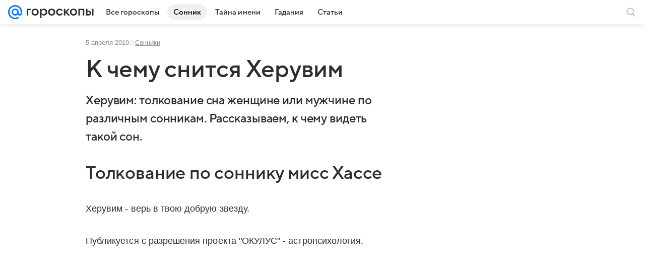

--- FILE ---
content_type: text/css
request_url: https://horo.mail.ru/dist/chunks/0b34398788f88fde1a4176996fd184c9.fca892f72ecf0a849df2.css
body_size: 25736
content:
.eb8fb9e689{box-sizing:border-box;display:flex;flex:1;flex-basis:auto;flex-direction:row;min-width:0}.eb8fb9e689.ba282b326c{flex-direction:column}.d3e23e76a8,.ef90142dc6,.f94a54c046{box-sizing:border-box;flex-shrink:0}.dcced6f448{box-sizing:border-box;display:block;flex:1;flex-basis:auto;min-width:0}@media (max-width:979px){.f94a54c046{display:none}}@media (min-width:980px){.f94a54c046{width:300px;width:var(--vkui--grid-aside-content--compact_x)}}@media (min-width:1300px){.f94a54c046{width:380px;width:var(--vkui--grid-aside-content--large)}.f94a54c046.ea3d877b2f{width:300px;width:var(--vkui--grid-aside-content--compact_x)}}.fb20e85711{box-sizing:border-box;margin:0 auto}@media (max-width:659px){.fb20e85711{width:100%;width:var(--vkui--grid-wrapper-content--regular)}}@media (min-width:660px) and (max-width:979px){.fb20e85711{width:620px;width:var(--vkui--grid-wrapper-content--compact_x)}}@media (min-width:980px){.fb20e85711{width:940px;width:var(--vkui--grid-wrapper-content--compact)}}@media (min-width:1300px){.fb20e85711{width:1260px;width:var(--vkui--grid-wrapper-content--large)}}.cd0c59a9f0{margin-bottom:20px;margin-bottom:var(--vkui--spacing-size-3xl);margin-top:20px;margin-top:var(--vkui--spacing-size-3xl)}@media (max-width:659px){.cd0c59a9f0{margin-bottom:8px;margin-bottom:var(--vkui--spacing-size-m);margin-top:8px;margin-top:var(--vkui--spacing-size-m);overflow:hidden}}@media (min-width:660px){.c543282c7c{margin-top:-20px;margin-top:calc(var(--vkui--spacing-size-3xl)*-1)}}.aa6f0fe16b{background-color:hsla(0,0%,100%,.88);border-bottom:1px solid rgba(0,16,61,.12);border-bottom:1px solid var(--vkui--color-field-border-alpha);box-sizing:border-box;position:relative;width:100%}.a20f63709d,.aa6f0fe16b{z-index:400;z-index:var(--z-index-content-nav)}.d4971a3d61{width:100%}.f1e2a94746{color:#2c2d2e;color:var(--vkui--color-text-primary);cursor:pointer;display:inline-block;margin:0 16px;margin:0 var(--vkui--spacing-size-2xl);padding-bottom:12px;padding-bottom:var(--vkui--spacing-size-xl);padding-top:8px;padding-top:var(--vkui--spacing-size-m)}.f1e2a94746:hover{box-shadow:inset 0 -2px 0 0 rgba(0,16,61,.16);box-shadow:inset 0 calc(var(--vkui--size-border-width-tab--regular)*-1) 0 0 var(--vkui--color-field-border-alpha--hover)}.f63700e046,.f63700e046:hover{box-shadow:inset 0 -2px 0 0 #07f;box-shadow:inset 0 calc(var(--vkui--size-border-width-tab--regular)*-1) 0 0 var(--vkui--color-primary-base);color:#07f;color:var(--vkui--color-primary-base)}.e5b49edbf3 .f1e2a94746,.e5b49edbf3 .f63700e046,.e5b49edbf3 .f63700e046:hover{box-shadow:none}.e5b49edbf3 .f1e2a94746{box-sizing:border-box;margin:0 0 8px;margin:0 0 var(--vkui--spacing-size-m) 0;padding:6px 12px;padding:var(--vkui--spacing-size-s) var(--vkui--spacing-size-xl);width:100%}.e5b49edbf3 .f1e2a94746:hover{background-color:rgba(0,16,61,.08);border-radius:40px}.e5b49edbf3 .tooltip-container{max-height:85vh;overflow:auto;padding:8px;padding:var(--vkui--spacing-size-m)}@media (prefers-color-scheme:dark) and (max-width:659px){.aa6f0fe16b{background:#fff;background:var(--vkui--color-background)}}.e22e8f9371{padding-bottom:8px;padding-bottom:var(--vkui--spacing-size-m);padding-top:8px;padding-top:var(--vkui--spacing-size-m);position:relative}.f344ddc593 p{margin:0}.f344ddc593 a{color:#0070f0;color:var(--vkui--color-text-link);text-decoration:none}.f344ddc593 a:focus,.f344ddc593 a:hover{text-decoration:underline}.f344ddc593 a:visited{color:#528fdf;color:var(--vkui--color-text-link-visited)}.a9af7791fe{overflow-wrap:break-word}@media (max-width:659px){.a9af7791fe,.dcc95af736,.f344ddc593{margin-bottom:8px;margin-bottom:var(--vkui--spacing-size-m)}}@media (min-width:660px){.a9af7791fe,.dcc95af736,.f344ddc593{margin-bottom:16px;margin-bottom:var(--vkui--spacing-size-2xl)}}.e2e0155e55{color:#2c2d2e;color:var(--vkui--color-text-primary)}.bc5b504199{align-items:center;display:flex;gap:8px;gap:var(--vkui--spacing-size-m)}@media (max-width:979px){.bc5b504199{flex-wrap:wrap}}.faa1b19c2f{color:rgba(0,16,61,.12);color:var(--vkui--color-field-border-alpha);display:inline}.d8245f4444{color:#87898f;color:var(--vkui--color-text-secondary)}.d8245f4444 .e1df578fc6[href]{color:inherit;text-decoration:underline}.d8245f4444 .e1df578fc6[href]:focus,.d8245f4444 .e1df578fc6[href]:hover{text-decoration:none}@media (max-width:659px){.cfa9ebd593{margin-bottom:8px;margin-bottom:var(--vkui--spacing-size-m)}}@media (min-width:660px){.cfa9ebd593{margin-bottom:16px;margin-bottom:var(--vkui--spacing-size-2xl)}}.abc9c33025 iframe{border:none;max-width:100%}@media (max-width:659px){.e45a4c1552{max-width:100%;max-width:var(--vkui--grid-main-content--regular)}}@media (min-width:660px) and (max-width:979px){.e45a4c1552{max-width:620px;max-width:var(--vkui--grid-main-content--compact_x)}}@media (min-width:980px) and (max-width:1299px){.e45a4c1552{max-width:620px;max-width:var(--vkui--grid-main-content--compact)}}@media (min-width:1300px){.e45a4c1552{max-width:780px;max-width:var(--vkui--grid-main-content--large)}}.d29fd4adfb p{margin-bottom:0}.c5b8af0bf2,.df6cfdbcbd{width:100%}@media (max-width:979px){.d29fd4adfb{margin-left:16px;margin-left:var(--vkui--size-base-padding--compact_x);margin-right:16px;margin-right:var(--vkui--size-base-padding--compact_x)}}.be13d659a4{flex:0 0 auto;width:100%}.b6a5d4949c{padding-bottom:8px;padding-bottom:var(--vkui--spacing-size-m);padding-top:8px;padding-top:var(--vkui--spacing-size-m)}.b6a5d4949c[article-item-type=html] a,.b6a5d4949c[article-item-type=table] a{color:#0070f0;color:var(--vkui--color-text-link);text-decoration:none}.b6a5d4949c[article-item-type=html] a:focus,.b6a5d4949c[article-item-type=html] a:hover,.b6a5d4949c[article-item-type=table] a:focus,.b6a5d4949c[article-item-type=table] a:hover{text-decoration:underline}.b6a5d4949c[article-item-type=html] a:visited,.b6a5d4949c[article-item-type=table] a:visited{color:#528fdf;color:var(--vkui--color-text-link-visited)}.b6a5d4949c[article-item-type=html]{color:#2c2d2e;color:var(--vkui--color-text-primary);overflow-wrap:break-word}.b6a5d4949c[article-item-type=html] h2,.b6a5d4949c[article-item-type=html] h3,.b6a5d4949c[article-item-type=html] h4,.b6a5d4949c[article-item-type=html] h5,.b6a5d4949c[article-item-type=html] h6,.b6a5d4949c[article-item-type=html] p{margin:0}.b6a5d4949c[article-item-type=html] ol,.b6a5d4949c[article-item-type=html] ul{list-style-position:outside;margin:0;overflow:hidden;padding:0 0 0 32px;padding:0 0 0 var(--vkui--x8)}.b6a5d4949c[article-item-type=html] ul{list-style-type:disc}.b6a5d4949c[article-item-type=html] li:not(:first-child){margin:8px 0 0;margin:var(--vkui--x2) 0 0}.b6a5d4949c[article-item-type=anchor]{margin:0}.b6a5d4949c[article-item-type=article-extender],.b6a5d4949c[article-item-type=chronicle],.b6a5d4949c[article-item-type=conversionlink],.b6a5d4949c[article-item-type=divider],.b6a5d4949c[article-item-type=embed],.b6a5d4949c[article-item-type=footer-placeholder],.b6a5d4949c[article-item-type=image],.b6a5d4949c[article-item-type=picture],.b6a5d4949c[article-item-type=quote],.b6a5d4949c[article-item-type=readmore],.b6a5d4949c[article-item-type=table],.b6a5d4949c[article-item-type=yawidget]{clear:both}.b6a5d4949c[article-item-type=contentroll]{min-height:298px}@media (max-width:659px){.b6a5d4949c[article-item-type=contentroll]{min-height:348px}.b6a5d4949c{margin-bottom:8px;margin-bottom:var(--vkui--spacing-size-m);margin-left:16px;margin-left:var(--vkui--spacing-size-2xl);margin-right:16px;margin-right:var(--vkui--spacing-size-2xl)}.b6a5d4949c[article-item-type=article-extender],.b6a5d4949c[article-item-type=chronicle],.b6a5d4949c[article-item-type=conversionlink],.b6a5d4949c[article-item-type=crosslink]:not([article-item-subtype=recipe],[article-item-subtype=forecast]),.b6a5d4949c[article-item-type=link_teaser],.b6a5d4949c[article-item-type=note]{margin-left:4px;margin-left:var(--vkui--x1);margin-right:4px;margin-right:var(--vkui--x1)}.b6a5d4949c[article-item-type=table]{margin-left:0;margin-right:0}.b6a5d4949c[article-item-type=picture]{margin:0}.b6a5d4949c[article-image-viewtype=mini_left],.b6a5d4949c[article-image-viewtype=mini_left_round]{margin-left:16px;margin-left:var(--vkui--spacing-size-2xl)}}@media (min-width:660px){.b6a5d4949c{margin-bottom:16px;margin-bottom:var(--vkui--spacing-size-2xl)}}@media (min-width:980px){.b6a5d4949c[article-item-type=gallery]{clear:both;margin-left:0}.b6a5d4949c[article-item-type=crosslink][article-item-alignment=left]:not([article-item-subtype=recipe],[article-item-subtype=forecast]),.b6a5d4949c[article-item-type=link_teaser][article-item-alignment=left]{clear:both;float:left;margin-left:0}}.b6a5d4949c[article-item-type=picture]{margin-bottom:0;padding:0}.b6a5d4949c[article-image-viewtype=picture]+.b6a5d4949c[article-item-type=html]{padding-top:0}.b6a5d4949c[article-item-type=embed][article-embed-type=counter],.b6a5d4949c[article-item-type=slot]{padding-bottom:0;padding-top:0}.b6a5d4949c[article-item-type=html] ol,.b6a5d4949c[article-item-type=html] p,.b6a5d4949c[article-item-type=html] ul{font-family:Inter,Helvetica,Arial,sans-serif;font-size:16px;font-weight:400;letter-spacing:.003em;line-height:28px}@media (prefers-color-scheme:dark) and (max-width:659px){.b6a5d4949c[article-item-type=html] ol,.b6a5d4949c[article-item-type=html] p,.b6a5d4949c[article-item-type=html] ul{font-family:Inter,Helvetica,Arial,sans-serif;font-size:16px;font-weight:400;letter-spacing:.003em;line-height:28px}}@media (max-width:659px){.b6a5d4949c[article-item-type=html] h2{font-family:VKSansDisplay,MailSans,Inter,Helvetica,Arial,sans-serif;font-size:28px;font-weight:500;letter-spacing:-.005em;line-height:34px}@media (prefers-color-scheme:dark) and (max-width:659px){.b6a5d4949c[article-item-type=html] h2{font-family:VKSansDisplay,MailSans,Inter,Helvetica,Arial,sans-serif;font-size:28px;font-weight:500;letter-spacing:-.005em;line-height:34px}}}@media (max-width:659px){.b6a5d4949c[article-item-type=html] h3{font-family:VKSansDisplay,MailSans,Inter,Helvetica,Arial,sans-serif;font-size:26px;font-weight:500;letter-spacing:-.005em;line-height:32px}@media (prefers-color-scheme:dark) and (max-width:659px){.b6a5d4949c[article-item-type=html] h3{font-family:VKSansDisplay,MailSans,Inter,Helvetica,Arial,sans-serif;font-size:26px;font-weight:500;letter-spacing:-.005em;line-height:32px}}}@media (max-width:659px){.b6a5d4949c[article-item-type=html] h4{font-family:VKSansDisplay,MailSans,Inter,Helvetica,Arial,sans-serif;font-size:24px;font-weight:500;letter-spacing:-.005em;line-height:30px}@media (prefers-color-scheme:dark) and (max-width:659px){.b6a5d4949c[article-item-type=html] h4{font-family:VKSansDisplay,MailSans,Inter,Helvetica,Arial,sans-serif;font-size:24px;font-weight:500;letter-spacing:-.005em;line-height:30px}}}@media (max-width:659px){.b6a5d4949c[article-item-type=html] h5{font-family:VKSansDisplay,MailSans,Inter,Helvetica,Arial,sans-serif;font-size:22px;font-weight:500;letter-spacing:-.005em;line-height:28px}@media (prefers-color-scheme:dark) and (max-width:659px){.b6a5d4949c[article-item-type=html] h5{font-family:VKSansDisplay,MailSans,Inter,Helvetica,Arial,sans-serif;font-size:22px;font-weight:500;letter-spacing:-.005em;line-height:28px}}}@media (max-width:659px){.b6a5d4949c[article-item-type=html] h6{font-family:VKSansDisplay,MailSans,Inter,Helvetica,Arial,sans-serif;font-size:20px;font-weight:500;letter-spacing:-.005em;line-height:26px}@media (prefers-color-scheme:dark) and (max-width:659px){.b6a5d4949c[article-item-type=html] h6{font-family:VKSansDisplay,MailSans,Inter,Helvetica,Arial,sans-serif;font-size:20px;font-weight:500;letter-spacing:-.005em;line-height:26px}}}@media (min-width:660px){.b6a5d4949c[article-item-type=html] h2{font-family:VKSansDisplay,MailSans,Inter,Helvetica,Arial,sans-serif;font-size:36px;font-weight:500;letter-spacing:-.005em;line-height:44px}@media (prefers-color-scheme:dark) and (max-width:659px){.b6a5d4949c[article-item-type=html] h2{font-family:VKSansDisplay,MailSans,Inter,Helvetica,Arial,sans-serif;font-size:36px;font-weight:500;letter-spacing:-.005em;line-height:44px}}}@media (min-width:660px){.b6a5d4949c[article-item-type=html] h3{font-family:VKSansDisplay,MailSans,Inter,Helvetica,Arial,sans-serif;font-size:32px;font-weight:500;letter-spacing:-.005em;line-height:40px}@media (prefers-color-scheme:dark) and (max-width:659px){.b6a5d4949c[article-item-type=html] h3{font-family:VKSansDisplay,MailSans,Inter,Helvetica,Arial,sans-serif;font-size:32px;font-weight:500;letter-spacing:-.005em;line-height:40px}}}@media (min-width:660px){.b6a5d4949c[article-item-type=html] h4{font-family:VKSansDisplay,MailSans,Inter,Helvetica,Arial,sans-serif;font-size:28px;font-weight:500;letter-spacing:-.005em;line-height:36px}@media (prefers-color-scheme:dark) and (max-width:659px){.b6a5d4949c[article-item-type=html] h4{font-family:VKSansDisplay,MailSans,Inter,Helvetica,Arial,sans-serif;font-size:28px;font-weight:500;letter-spacing:-.005em;line-height:36px}}}@media (min-width:660px){.b6a5d4949c[article-item-type=html] h5{font-family:VKSansDisplay,MailSans,Inter,Helvetica,Arial,sans-serif;font-size:24px;font-weight:500;letter-spacing:-.005em;line-height:32px}@media (prefers-color-scheme:dark) and (max-width:659px){.b6a5d4949c[article-item-type=html] h5{font-family:VKSansDisplay,MailSans,Inter,Helvetica,Arial,sans-serif;font-size:24px;font-weight:500;letter-spacing:-.005em;line-height:32px}}}@media (min-width:660px){.b6a5d4949c[article-item-type=html] h6{font-family:VKSansDisplay,MailSans,Inter,Helvetica,Arial,sans-serif;font-size:22px;font-weight:500;letter-spacing:-.005em;line-height:28px}@media (prefers-color-scheme:dark) and (max-width:659px){.b6a5d4949c[article-item-type=html] h6{font-family:VKSansDisplay,MailSans,Inter,Helvetica,Arial,sans-serif;font-size:22px;font-weight:500;letter-spacing:-.005em;line-height:28px}}}@media (min-width:660px){.b6a5d4949c[article-item-type=html] p{font-family:Inter,Helvetica,Arial,sans-serif;font-size:18px;font-weight:400;letter-spacing:.003em;line-height:32px}@media (prefers-color-scheme:dark) and (max-width:659px){.b6a5d4949c[article-item-type=html] p{font-family:Inter,Helvetica,Arial,sans-serif;font-size:18px;font-weight:400;letter-spacing:.003em;line-height:32px}}}@media (min-width:660px){.b6a5d4949c[article-item-type=html] ul{font-family:Inter,Helvetica,Arial,sans-serif;font-size:18px;font-weight:400;letter-spacing:.003em;line-height:32px}@media (prefers-color-scheme:dark) and (max-width:659px){.b6a5d4949c[article-item-type=html] ul{font-family:Inter,Helvetica,Arial,sans-serif;font-size:18px;font-weight:400;letter-spacing:.003em;line-height:32px}}}@media (min-width:660px){.b6a5d4949c[article-item-type=html] ol{font-family:Inter,Helvetica,Arial,sans-serif;font-size:18px;font-weight:400;letter-spacing:.003em;line-height:32px}@media (prefers-color-scheme:dark) and (max-width:659px){.b6a5d4949c[article-item-type=html] ol{font-family:Inter,Helvetica,Arial,sans-serif;font-size:18px;font-weight:400;letter-spacing:.003em;line-height:32px}}}.d1981d9143{margin-bottom:12px;margin-bottom:var(--vkui--x3)}.d1981d9143 button{font-family:Inter,Helvetica,Arial,sans-serif;font-size:15px;font-weight:400;line-height:20px}@media (prefers-color-scheme:dark) and (max-width:659px){.d1981d9143 button{font-family:Inter,Helvetica,Arial,sans-serif;font-size:15px;font-weight:400;line-height:20px}}@media (min-width:660px){.c777fd1185 .b6a5d4949c{margin-left:0}}.fd370c8bb2{display:block;margin-bottom:20px;margin-bottom:var(--vkui--x5);position:relative}@media (max-width:659px){.b6a5d4949c[article-item-type=card] [data-collapse-body]{margin-left:-16px;margin-left:calc(var(--vkui--spacing-size-2xl)*-1);margin-right:-16px;margin-right:calc(var(--vkui--spacing-size-2xl)*-1)}}@media (min-width:660px){.b6a5d4949c[article-item-type=card] [data-collapse-number=true] .b6a5d4949c[article-item-type=embed],.b6a5d4949c[article-item-type=card] [data-collapse-number=true] .b6a5d4949c[article-item-type=gallery],.b6a5d4949c[article-item-type=card] [data-collapse-number=true] .b6a5d4949c[article-item-type=image],.b6a5d4949c[article-item-type=card] [data-collapse-number=true] .b6a5d4949c[article-item-type=picture]{margin-left:-52px;margin-left:calc(var(--vkui--spacing-size-xs)*13*-1);margin-right:-52px;margin-right:calc(var(--vkui--spacing-size-xs)*13*-1)}.b6a5d4949c[article-item-type=card] [data-collapse-number=false] .b6a5d4949c[article-item-type=embed],.b6a5d4949c[article-item-type=card] [data-collapse-number=false] .b6a5d4949c[article-item-type=gallery],.b6a5d4949c[article-item-type=card] [data-collapse-number=false] .b6a5d4949c[article-item-type=image],.b6a5d4949c[article-item-type=card] [data-collapse-number=false] .b6a5d4949c[article-item-type=picture]{margin-left:0;margin-right:0}}.c5218bd92e{align-items:center;display:flex;margin-bottom:8px;margin-bottom:var(--vkui--x2);position:relative}.bcffa9736d{flex-shrink:0;margin-right:12px;margin-right:var(--vkui--x3)}.e220a4947c,.e220a4947c:visited{color:inherit}.b906a66e1d{align-items:center;display:flex;flex-direction:row;flex-wrap:wrap;margin-bottom:12px;margin-bottom:var(--vkui--spacing-size-xl);position:relative}.c45f102121{display:flex;flex-direction:row-reverse;flex-wrap:nowrap}.a044ceb565{flex:0 0 auto;position:relative;z-index:1}.a044ceb565:first-child{margin-right:12px;margin-right:var(--vkui--spacing-size-xl)}.a044ceb565:not(:last-child){margin-left:-12px;margin-left:calc(var(--vkui--spacing-size-xl)*-1)}.a6b3875f35{display:none}.a6b3875f35.b314a8ea27{display:block}.a6b3875f35 .f715036b61{margin:0;padding-bottom:6px;padding-bottom:var(--vkui--spacing-size-s);padding-top:6px;padding-top:var(--vkui--spacing-size-s)}@media (max-width:979px){.a6b3875f35{flex:1 1 100%;margin-top:6px;margin-top:var(--vkui--spacing-size-s)}}@media (min-width:980px){.a6b3875f35{background-color:#fff;background-color:var(--vkui--color-background);border-radius:20px;border-radius:var(--vkui--spacing-size-3xl);box-shadow:0 10px 24px 0 rgba(0,16,61,.11);box-sizing:border-box;padding:12px 8px;padding:var(--vkui--spacing-size-xl) var(--vkui--spacing-size-m);width:252px}.a6b3875f35.b314a8ea27{position:absolute;top:100%;transform:translateY(-12px);transform:translateY(calc(var(--vkui--spacing-size-xl)*-1));z-index:450;z-index:var(--z-index-tooltip-underhead)}.a6b3875f35 .f715036b61{padding-left:8px;padding-left:var(--vkui--spacing-size-m);padding-right:8px;padding-right:var(--vkui--spacing-size-m)}.a6b3875f35 .df319342d5:hover a:before{background-color:rgba(0,16,61,.04);background-color:var(--vkui--color-transparent--hover);border-radius:40px;border-radius:calc(var(--vkui--spacing-size-xs)*10)}}.db0a614e5b{display:inline-block;margin-left:4px;margin-left:var(--vkui--spacing-size-xs);transition:transform .2s ease-in-out;vertical-align:middle}.db0a614e5b.c43fec6b92{transform:rotate(180deg)}.fe3f5d5d76{display:inline-block;padding:4px 8px;padding:var(--vkui--x1) var(--vkui--x2)}.a095033d83{font-weight:400;font-weight:var(--vkui--font-weight-base3)}.a16571a7dd{background:#f0f1f3;background:var(--vkui--color-background-secondary)}.ba11923219{background:#ed330a;background:var(--vkui--color-text-negative)}.c3bac03346{background:#07f;background:var(--vkui--color-primary-base)}.b7473815ae{background:rgba(0,16,61,.06);background:var(--vkui--color-background-secondary-alpha);border-radius:24px;white-space:nowrap}.b7473815ae .a095033d83{align-items:center;display:flex}.a3963593e9{margin:0;overflow:hidden;position:relative}.a3963593e9 picture{position:relative;-webkit-user-select:none;-moz-user-select:none;user-select:none}.a3963593e9 img{-webkit-user-drag:none;width:100%}.e8a9cb6fc6{position:relative}.f2e597f046{position:absolute;right:0;top:0}.c9b19ea02e{height:100%;left:0;position:absolute;top:0;width:100%;z-index:var(--z-index-level1)}.c9b19ea02e .f2e597f046{left:0;right:auto;right:unset}.d8fe5d2454{cursor:col-resize;left:0;padding:0 20px;padding:0 var(--vkui--x5);z-index:var(--z-index-level2)}.d8fe5d2454,.d8fe5d2454:before{bottom:0;position:absolute;top:0;width:4px;width:var(--vkui--x1)}.d8fe5d2454:before{content:"";height:100%}.d8fe5d2454:before,.eca98bfe6e{background:#fff;display:block}.eca98bfe6e{border-radius:16px;border-radius:calc(var(--vkui--size-border-radius--regular)*2);height:40px;height:var(--vkui--x10);left:50%;position:relative;top:50%;transform:translate(-50%,-50%);width:12px;width:var(--vkui--x3)}@keyframes c42a2da223{0%{transform:translateY(-50%)}50%{transform:translate(35%,-50%)}to{transform:translateY(-50%)}}@keyframes ae645a6f11{0%{transform:translateY(-50%)}50%{transform:translate(-35%,-50%)}to{transform:translateY(-50%)}}.e7f2f10b7a{color:#fff;filter:drop-shadow(0 0 4px rgba(0,0,0,.4));filter:drop-shadow(0 0 var(--vkui--x1) var(--vkui--color-overlay-primary));position:absolute;top:50%;transform:translateY(-50%)}.e7f2f10b7a:first-of-type{animation:ae645a6f11 2s ease-out infinite;left:-16px}.e7f2f10b7a:nth-of-type(2){animation:c42a2da223 2s ease-out infinite;right:-16px}.d2444f1bb1 .e7f2f10b7a{animation:none}@media (max-width:659px){.cf03550e4a{margin-top:8px;margin-top:var(--vkui--spacing-size-m)}}@media (min-width:660px){.cf03550e4a{margin-top:16px;margin-top:var(--vkui--spacing-size-2xl)}}.d6c69decf9{margin-bottom:8px;margin-bottom:var(--vkui--x2)}.c50d82ab72{fill:#cfd1d6;fill:var(--vkui--color-icon-tertiary);height:16px;height:var(--vkui--x4);margin-right:4px;margin-right:var(--vkui--x1);width:16px;width:var(--vkui--x4)}.aa1762a64c{align-items:center;color:#2c2d2e;color:var(--vkui--color-text-primary);cursor:pointer;display:flex;font-weight:400;padding:2px 0;padding:var(--vkui--x05) 0}.aa1762a64c:focus,.aa1762a64c:hover{text-decoration:none}.aa1762a64c:focus .c50d82ab72,.aa1762a64c:hover .c50d82ab72{fill:currentColor}.aa1762a64c:visited{color:#2c2d2e;color:var(--vkui--color-text-primary)}.c2c4f9c742{font-family:Inter,Helvetica,Arial,sans-serif;font-size:12px;font-weight:400;line-height:16px}@media (prefers-color-scheme:dark) and (max-width:659px){.c2c4f9c742{font-family:Inter,Helvetica,Arial,sans-serif;font-size:12px;font-weight:400;line-height:16px}}.c2c4f9c742{color:#87898f;color:var(--vkui--color-text-secondary);white-space:nowrap}.cc4fea9629{align-items:center;-webkit-appearance:none;background-color:transparent;border:none;border-radius:0;box-sizing:border-box;cursor:pointer;display:flex;padding:4px 0;padding:var(--vkui--x1) 0;position:relative;white-space:nowrap;z-index:var(--z-index-over)}.cdfc36f9aa{color:hsla(0,0%,100%,.7);text-shadow:0 1px 4px rgba(0,0,0,.36)}@supports (color:rgb(0 0 0/0)){.cdfc36f9aa{text-shadow:0 var(--vkui--x025) var(--vkui--x1) rgba(0,0,0,.36)}}.b1679eeb20,.d83cc26e1c{color:#aaadb3;color:var(--vkui--color-text-tertiary)}.b1679eeb20,.ec03423d08{color:#fff;color:var(--vkui--color-text-contrast)}.db89115caf{align-items:center;display:inline-flex;margin-left:4px;margin-left:var(--vkui--x1)}.fe28f0a943,body{font-family:Inter,Helvetica,Arial,sans-serif;font-family:var(--vkui--font-family-base)}.a5e269c6ac{display:flex;padding:12px;padding:var(--vkui--x3);padding-top:0}.daa6f1f116{flex:0 1 auto;height:auto;height:unset;margin-top:12px;margin-top:var(--vkui--x3);max-width:100%}@media (max-width:659px){.daa6f1f116{flex:1 0 auto}}.feca9e0c13{display:block;padding:10px;white-space:normal}.c12e0c7531{align-items:center;display:flex;flex:1;justify-content:space-between}@media (max-width:659px){.c12e0c7531{align-items:start;flex-direction:column}}.baf3532b75{margin-right:16px;margin-right:var(--vkui--x4)}.baf3532b75,.e2b7fafcd8{margin-top:12px;margin-top:var(--vkui--x3)}.e2b7fafcd8{margin-right:12px;margin-right:var(--vkui--x3)}.e2b7fafcd8,.fa9af8d4b5{flex:0 0 auto;width:60px}.fa9af8d4b5{margin:4px 8px 12px;margin:var(--vkui--x1) var(--vkui--x2) var(--vkui--x3)}.e3206969bf{box-sizing:border-box;height:100%;padding-top:16px;padding-top:var(--vkui--x4)}.e3206969bf .c12e0c7531{flex-direction:column;width:100%}.e3206969bf .baf3532b75{display:flex;margin:0;overflow-wrap:anywhere}.e3206969bf .daa6f1f116{flex:0 1 auto;width:100%}.e3206969bf .e2b7fafcd8,.e3206969bf .fa9af8d4b5{align-self:flex-start;margin-top:0}.a1abfe4939{align-items:flex-start;display:flex;flex-direction:column;height:100%}.e7eb1f2b26{margin-bottom:2px;margin-bottom:var(--vkui--x05);margin-left:12px;margin-left:var(--vkui--x3);margin-top:-12px;margin-top:calc(var(--vkui--x3)*-1);position:relative;z-index:2}.f860a6d798{box-sizing:border-box;display:block;position:relative;-webkit-user-select:none;-moz-user-select:none;user-select:none;-webkit-touch-callout:none;touch-action:pan-y;-khtml-user-select:none;-webkit-tap-highlight-color:transparent}.f57b802613 [class=media-ui-slider-list]{display:block;height:100%;margin:0;overflow:hidden;padding:0;position:relative}.f57b802613 [class=media-ui-slider-list]:focus{outline:none}.f57b802613 [class*=media-ui-slider-slider] [class*=media-ui-slider-list],.f57b802613 [class*=media-ui-slider-slider] [class*=media-ui-slider-track]{transform:translateZ(0)}.f57b802613 [class=media-ui-slider-track]{display:flex;gap:12px;gap:var(--vkui--x3);height:100%;left:0;margin-left:auto;margin-right:auto;position:relative;top:0}.f57b802613 [class*=media-ui-slider-slide]{flex:0 1 auto}.f57b802613 [class*=media-ui-slider-arrow][class*=media-ui-slider-disabled]{display:none}.f57b802613 [class*=media-ui-dots]{display:flex;justify-content:center}.f57b802613 [class*=media-ui-dots] li{color:#000;cursor:pointer;font-size:20px;margin-right:24px;opacity:.25}.f57b802613 [class*=media-ui-dots] li[class*=media-ui-dot-active]{cursor:default}.f57b802613 [class*=media-ui-dots] li:hover,.f57b802613 [class*=media-ui-dots] li[class*=media-ui-dot-active]{opacity:.75}.f57b802613 [class*=media-ui-slider-arrow]{background:transparent;border:none;color:#2c2d2e;color:var(--vkui--color-text-primary);height:100%;left:0;margin:0;outline:none;padding:0;position:absolute;top:0}.f57b802613 [class*=media-ui-slider-arrow][class*=media-ui-slider-next]{left:auto;right:0}.b0177de741{background-color:#f0f1f3;background-color:var(--vkui--color-background-secondary);border:none;border-radius:24px;border-radius:calc(var(--vkui--size-border-radius--regular)*3);height:100%;width:100%}.eea19f3c54{color:#919399;color:var(--vkui--color-icon-medium);cursor:pointer;position:absolute;z-index:100;z-index:var(--z-index-over)}.ced01f6575{align-items:center;background-color:#fff;border:1px solid #fff;border-radius:56px;border-radius:calc(var(--vkui--size-border-radius--regular)*7);box-shadow:0 0 6px 0 rgba(0,16,61,.06),0 6px 12px 0 rgba(0,16,61,.06),0 6px 20px 0 rgba(0,16,61,.06),0 10px 36px 0 rgba(0,16,61,.08);box-shadow:var(--vkui--elevation3);box-sizing:border-box;color:#000;display:flex;height:56px;height:calc(var(--vkui--x10) + var(--vkui--x4));justify-content:center;min-width:56px;min-width:calc(var(--vkui--x10) + var(--vkui--x4));outline:none;transition:box-shadow .2s ease-in-out,background-color .2s ease-in-out}.a8e2018536{color:#000;display:none;font-size:16px;line-height:24px;margin-right:8px;margin-right:var(--vkui--x2)}@media (min-width:980px){.a8e2018536{display:inline-block}}.eea19f3c54:hover{color:#2c2d2e;color:var(--vkui--color-icon-primary)}.ced01f6575:hover,.ced01f6575:hover .a8e2018536{color:#07f;color:var(--vkui--color-primary-base)}.c10d204d07{right:-8px;right:calc(var(--vkui--x2)*-1)}.b0c3af5693,.c10d204d07{display:flex;top:50%;transform:translateY(-50%)}.b0c3af5693{left:-8px;left:calc(var(--vkui--x2)*-1)}.de23b51730{align-items:center;display:inline-flex;justify-content:flex-start;vertical-align:middle}.e64b8b70ce{background-color:#07f;border-radius:8px;border-radius:var(--vkui--size-border-radius--regular);color:#fff;color:var(--vkui--color-text-contrast);height:24px;height:var(--vkui--x6);width:100%}.e64b8b70ce svg{display:block;height:16px;height:var(--vkui--x4);margin:0 auto}.de270fea39{height:28px;height:calc(var(--vkui--x1)*7)}.b1192930e7{height:32px;height:var(--vkui--x8)}.d869ca723d{font-weight:400;font-weight:var(--vkui--font-weight-base3);margin-right:10px}.c7042a685c{flex:1;justify-content:space-between}.c7042a685c,.ca3f02a9f4,.ed5039064d{display:flex}.ca3f02a9f4{flex:1;justify-content:center;position:relative}@media (min-width:980px){.de2abea9da{float:none!important;width:100%!important}.de2abea9da .cl__footer,.de2abea9da .cl__project-logo,.de2abea9da .e28e21f63c{display:none!important}}@media (max-width:979px){.de2abea9da .c7992e726a{display:none!important}}.a8cc86dcf0,.e28e21f63c{display:flex}.e28e21f63c{align-items:center;border-top:1px solid rgba(0,16,61,.12);border-top:1px solid var(--vkui--color-field-border-alpha);justify-content:center;margin-top:16px;padding:16px 16px 0;position:relative}.d2861ab165{margin-right:12px}.d2861ab165 img{width:45px}.f55ab8e09d{align-items:center;background-color:#07f;background-color:var(--vkui--color-primary-kino);bottom:0;clip-path:polygon(100% 0,80% 50%,100% 100%,0 100%,0 0);display:flex;font-weight:400;font-weight:var(--vkui--font-weight-accent3);height:32px;justify-content:center;padding-right:8px;position:absolute;width:48px;z-index:5}.ba93a38d20{overflow:hidden;text-overflow:ellipsis}.d80f501c60{white-space:nowrap}.bf4c290f70{font-family:Inter,Helvetica,Arial,sans-serif;font-size:13px;font-weight:400;line-height:18px}@media (prefers-color-scheme:dark) and (max-width:659px){.bf4c290f70{font-family:Inter,Helvetica,Arial,sans-serif;font-size:13px;font-weight:400;line-height:18px}}.bf4c290f70{color:#87898f;color:var(--vkui--color-text-secondary)}.be587ec65b{font-family:Inter,Helvetica,Arial,sans-serif;font-size:13px;font-weight:400;line-height:18px}@media (prefers-color-scheme:dark) and (max-width:659px){.be587ec65b{font-family:Inter,Helvetica,Arial,sans-serif;font-size:13px;font-weight:400;line-height:18px}}.be587ec65b{color:#87898f;color:var(--vkui--color-text-secondary)}@media (max-width:979px){.f2e478a500,.f55ab8e09d{display:none}}@media (min-width:980px){.bd98f00487 .cl__content{text-align:center}.f2e478a500{color:#2c2d2e;color:var(--vkui--color-text-primary)}.be587ec65b{white-space:nowrap}}.ba93a38d20>div>span:not(:last-child):after{content:" / "}.f2c1fdb412{display:none}@media (max-width:979px){.f2c1fdb412{color:#2c2d2e;color:var(--vkui--color-text-primary);display:inline-block;margin-left:12px;margin-left:var(--vkui--x3)}.f2c1fdb412:before{color:#ffc311;content:"\2605";font-size:13px;font-weight:400;line-height:17px;margin-right:4px;margin-right:var(--vkui--x1);text-transform:none}}.e745ebaa06{display:grid;grid-gap:12px;grid-gap:var(--vkui--x3);grid-auto-rows:auto;grid-template-columns:100%;width:100%}@media (min-width:660px){.e745ebaa06{grid-gap:20px;grid-gap:var(--vkui--x5);grid-template-columns:220px 1fr;grid-template-rows:auto auto 1fr}}@media (min-width:1300px){.e745ebaa06{grid-template-columns:380px 1fr}}.e9a59eed3b{border-radius:8px;border-radius:var(--vkui--x2);cursor:pointer;overflow:hidden}@media (min-width:660px){.e9a59eed3b{grid-column:1/2;grid-row-end:span 2;grid-row-start:1}}@media (min-width:1300px){.e9a59eed3b{grid-row-end:span 3}}@media (min-width:660px){.f698375831{grid-column:2/3;grid-row:1/2}}.f698375831 .e6b7feba4c{color:currentColor}.f698375831 .e6b7feba4c:focus,.f698375831 .e6b7feba4c:hover{text-decoration:none}.fdd4ac5e10{align-items:center;display:flex;flex-wrap:wrap;margin:-6px -4px;margin:calc(var(--vkui--x3)/-2) calc(var(--vkui--x1)*-1)}@media (min-width:660px){.fdd4ac5e10{grid-column:1/span 2;grid-row-end:span 1;grid-row-start:3;margin:-4px;margin:calc(var(--vkui--x1)*-1)}}@media (min-width:1300px){.fdd4ac5e10{grid-column:2/3;grid-row-start:2}}.a79a3bfa01{margin-top:8px;margin-top:var(--vkui--x2)}@media (min-width:660px){.a79a3bfa01{align-self:end;grid-column:2/3;grid-row-end:span 1;grid-row-start:2;margin-top:0}}@media (min-width:1300px){.a79a3bfa01{grid-row-start:3}}.cc8869fd69{margin-left:8px;margin-left:var(--vkui--x2);margin-right:0!important}.abd2367f53{margin:6px 4px;margin:calc(var(--vkui--x3)/2) var(--vkui--x1)}@media (min-width:660px){.abd2367f53{margin:4px;margin:var(--vkui--x1)}}.f48b08e654{background-color:#2c2d2e;background-color:var(--vkui--color-text-primary);border-radius:20px;border-radius:calc(var(--vkui--size-border-radius--regular)*2.5);color:#fff;color:var(--vkui--color-text-contrast);margin-left:-4px;margin-left:calc(var(--vkui--x1)*-1);margin-right:8px;margin-right:var(--vkui--x2);padding:0 6px;padding:0 calc(var(--vkui--x1) + var(--vkui--x05))}.cd42c7459f{fill:currentColor;margin-right:4px;margin-right:var(--vkui--x1)}@media (prefers-color-scheme:dark) and (max-width:659px){.f48b08e654{color:#2c2d2e;color:var(--vkui--color-text-primary-invariably)}}.d7cc6d08ad{box-sizing:border-box;clear:both}.d7cc6d08ad .a532b565ee{align-items:top;display:flex}.d7cc6d08ad .e9b5c35d87{border-radius:8px;border-radius:var(--vkui--size-border-radius--regular);flex-shrink:0;overflow:hidden;position:relative}.d7cc6d08ad .d967a2a5cd{align-items:center;display:flex;justify-content:space-between}.d7cc6d08ad .e9b5c35d87>picture{-o-object-fit:cover;object-fit:cover;width:100%}@media (min-width:980px){.d7cc6d08ad .f771ad49cd{margin-top:4px;margin-top:var(--vkui--x1)}.d7cc6d08ad.a9339afe51{float:left;margin:24px;margin:var(--vkui--x6);margin-left:0}.d7cc6d08ad.a9339afe51 .a532b565ee{flex-direction:column}.d7cc6d08ad.a9339afe51 .e9b5c35d87{margin-bottom:12px;margin-bottom:var(--vkui--x3);min-width:auto}.d7cc6d08ad.ec519b6003{float:right;margin:24px;margin:var(--vkui--x6);margin-left:0}.d7cc6d08ad.a9339afe51,.d7cc6d08ad.ec519b6003{margin-bottom:8px;margin-bottom:var(--vkui--x2);margin-top:0;width:200px}.d7cc6d08ad:not(.ec519b6003):not(.a9339afe51) .e9b5c35d87{margin-right:12px;margin-right:var(--vkui--x3);max-height:160px;max-width:160px;overflow:hidden;width:160px}}.d7cc6d08ad .f6db3701f9{font-family:VKSansDisplay,MailSans,Inter,Helvetica,Arial,sans-serif;font-size:17px;font-weight:500;line-height:22px}@media (prefers-color-scheme:dark) and (max-width:659px){.d7cc6d08ad .f6db3701f9{font-family:VKSansDisplay,MailSans,Inter,Helvetica,Arial,sans-serif;font-size:17px;font-weight:500;line-height:22px}}.d7cc6d08ad .f6db3701f9{margin-bottom:16px;margin-bottom:var(--vkui--x4)}@media (max-width:979px){.d7cc6d08ad .f6db3701f9{margin-bottom:0}.d7cc6d08ad .a532b565ee{align-items:center;flex-direction:row;min-height:30px}.d7cc6d08ad .e9b5c35d87{margin-right:12px;margin-right:var(--vkui--x3);width:80px}}.d322fcea21{border-top:initial;margin-top:0}.a2133cd460 .d322fcea21{display:none}.a2133cd460 .cl__project-logo_top.cl__project-logo{display:inherit;width:130px}@media (max-width:979px){.a2133cd460 .d322fcea21,.d322fcea21{display:none}.cl__project-logo_top.cl__project-logo{margin-left:4px;width:130px}}@media (min-width:980px){.cl__project-logo_top.cl__project-logo{display:none}}.da66723559{font-family:Inter,Helvetica,Arial,sans-serif;font-family:var(--vkui--font-family-base);overflow:hidden;text-align:center;-webkit-user-select:none;-moz-user-select:none;user-select:none}.a108f7f7dc{display:inline-block;min-height:2px;position:relative}.a108f7f7dc:after,.a108f7f7dc:before{background:rgba(0,16,61,.08);background:var(--vkui--color-transparent--active);content:"";height:2px;margin-top:-1px;position:absolute;top:50%;width:5000px}.a108f7f7dc:before{right:100%}.a108f7f7dc:after{left:100%}.c4b9f7f5e4{align-items:center;background:#fff;border:2px solid #000;border-radius:50%;display:inline-flex;height:26px;justify-content:center;margin:0 16px;margin:0 var(--vkui--x4);width:26px}@media (prefers-color-scheme:dark) and (max-width:659px){.c4b9f7f5e4{color:#000}}@keyframes a225ba8721{0%{box-shadow:0 0 1px 0 rgba(0,0,0,.8)}to{box-shadow:0 0 1px 5px transparent}}.fe45a88c5b{display:table;width:100%}.fe45a88c5b:not(:first-child){margin-top:12px;margin-top:var(--vkui--x3)}.a14bf1c9c7{box-sizing:border-box;display:table-cell;vertical-align:middle}.a14bf1c9c7.ebf9b33e09{white-space:nowrap;width:1px}.a14bf1c9c7+.a14bf1c9c7>:first-child{margin-left:12px}.ee9904eed5{margin:0}.b028455ae0{position:relative}.cbf0d0a2e2:last-child{margin-bottom:0}.baee918a24{clear:both;display:block;margin-top:12px;margin-top:var(--vkui--x3);min-width:220px}.baee918a24,.d97c118ecb{width:100%}.b3c9fd9bc7{-webkit-appereance:none;background:#ed330a;background:var(--vkui--color-accent-red);border:2px solid #fff;border:var(--vkui--x05) solid var(--vkui--color-background-contrast);border-radius:50%;cursor:pointer;height:16px;height:var(--vkui--x4);outline:none;padding:0;position:absolute;visibility:visible;width:16px;width:var(--vkui--x4);z-index:14}.b3c9fd9bc7,.b3c9fd9bc7:after{animation:a225ba8721 2s ease-out infinite}@media (min-width:660px){.b3c9fd9bc7{border-width:3px;border-width:calc(var(--vkui--x05) + var(--vkui--x025))}}.d87c9708ef.a5b0397c9b,.d87c9708ef.a5b0397c9b:after{animation:a225ba8721 2s ease-out infinite}.f98ff76c81{border-radius:16px;border-radius:calc(var(--vkui--size-border-radius--regular)*2)}.f98ff76c81[data-state] .tooltip-container{max-width:260px}.f98ff76c81[data-state][data-popper-reference-hidden] .tooltip-container{display:none}@media (max-width:659px){.ddf274a37c{margin-top:8px;margin-top:var(--vkui--spacing-size-m)}}@media (min-width:660px){.ddf274a37c{margin-top:16px;margin-top:var(--vkui--spacing-size-2xl)}}.d2d67870a1{display:block;max-height:0;overflow:hidden}.f8becc7d5b{height:0;margin:0;padding:0;position:absolute;visibility:hidden;width:0}.f8becc7d5b[data-embed-source]+.d2d67870a1{background-color:#f0f0f0;background-image:url("data:image/svg+xml;charset=utf-8,%3Csvg xmlns='http://www.w3.org/2000/svg' viewBox='0 0 10 14'%3E%3Cpath fill='%23ccc' fill-rule='evenodd' d='M2.38 13.714A1.5 1.5 0 0 1 0 12.5v-11A1.5 1.5 0 0 1 2.385.29q.03.02.054.04l6.837 5.253a1.747 1.747 0 0 1 .001 2.834l-6.836 5.25q-.027.023-.056.045l-.003.002z'/%3E%3C/svg%3E");background-position:50% 50%;background-repeat:no-repeat;background-size:48px;max-height:100%;width:100%}.b9c7b0680d{margin:0}.b9c7b0680d [data-ratio] iframe{bottom:0;display:block;height:100%;left:0;min-height:100%;position:absolute;top:0;width:100%;z-index:2;z-index:var(--z-index-level2)}.b9c7b0680d .lazy .f8becc7d5b+.d2d67870a1{display:block;overflow:hidden;position:relative}.b9c7b0680d .lazy[data-ratio] .f8becc7d5b+.d2d67870a1{min-height:100%;min-width:100%;position:absolute;top:0}.cbe552c9ff{margin-top:12px;margin-top:var(--vkui--x3)}.cde2848913{position:relative}.cde2848913[data-embed-source=various] img{height:auto;max-width:100%}.cde2848913[data-embed-source=instagram] iframe{display:inline-block!important;position:relative!important}.cde2848913[data-embed-source=tradingview]{min-height:360px}.ae7d4074e3{align-items:center;color:#0070f0;color:var(--vkui--color-text-link);display:flex;flex-direction:row;flex-wrap:nowrap;gap:6px;gap:var(--vkui--spacing-size-s)}.ae7d4074e3:hover{text-decoration:none}.b840a594b0{color:inherit}.d5418b309b{opacity:.5}@media (max-width:659px){.d5418b309b{height:16px!important;width:12px!important}}@media (min-width:660px){.d5418b309b{height:24px!important;width:16px!important}}.ae7d4074e3:hover .d5418b309b{opacity:1}.d824effd6e{display:flex;flex-direction:column;gap:8px;gap:var(--vkui--spacing-size-m)}.a7881bc9ce{display:-webkit-box;-webkit-line-clamp:3;-webkit-box-orient:vertical;overflow:hidden}.da42cd3961{align-items:center;display:flex;gap:4px;gap:var(--vkui--spacing-size-xs)}@media (max-width:659px){.ed6670193e{margin-top:8px;margin-top:var(--vkui--spacing-size-m)}}@media (min-width:660px){.ed6670193e{margin-top:16px;margin-top:var(--vkui--spacing-size-2xl)}}.af8b2a3726{padding:0 16px;padding:0 var(--vkui--x4)}.e2423680a4{display:inline-block;outline:0;position:relative;vertical-align:top}.eb176597b1{display:none}@media (min-width:980px){.eb176597b1{cursor:pointer;display:block;z-index:1;z-index:var(--z-index-level1)}.dc9ca6b11c,.eb176597b1{bottom:0;left:0;position:absolute;right:0;top:0}.dc9ca6b11c{backface-visibility:hidden;background-color:hsla(0,0%,100%,.88);border-radius:50%;box-shadow:0 2px 6px 0 rgba(0,16,61,.08),0 1px 2px 0 rgba(0,16,61,.08);box-shadow:var(--vkui--elevation1);height:90px;margin:auto;opacity:0;transform:scale(0);transition:all .2s;width:90px;will-change:transform,opacity}.f6e33d0aee .dc9ca6b11c{background-color:rgba(0,119,255,.88)}.e2423680a4:focus .dc9ca6b11c,.e2423680a4:hover .dc9ca6b11c{opacity:1;transform:scale(1)}.ad2541f1c0{align-items:center;display:flex;height:100%;justify-content:center}}.bc5ad83223{display:block}.fe4c72ee53{display:flex;flex-wrap:wrap;margin-left:-4px;margin-left:calc(var(--vkui--x1)*-1);margin-top:-4px;margin-top:calc(var(--vkui--x1)*-1)}.c3ca81d951{box-sizing:border-box;display:block;padding-bottom:4px;padding-bottom:var(--vkui--x1);padding-left:4px;padding-left:var(--vkui--x1);width:33.33%}.c3ca81d951:first-child:nth-last-child(2),.c3ca81d951:first-child:nth-last-child(2)~.c3ca81d951,.c3ca81d951:first-child:nth-last-child(4),.c3ca81d951:first-child:nth-last-child(4)~.c3ca81d951,.c3ca81d951:first-child:nth-last-child(5),.c3ca81d951:first-child:nth-last-child(5)~.c3ca81d951{width:50%}.e5a60bc54a{background:#07f;background:var(--vkui--color-primary-base);display:flex;flex-direction:column;height:100%;justify-content:center;text-align:center;width:100%}.c4c554cae2{font-size:36px;line-height:22px}.acba981fcb{margin-top:8px;margin-top:var(--vkui--x2)}.e083d76f44{overflow:hidden;width:100%}.c9ab1894d8{background-color:#000;box-sizing:content-box;display:flex;-webkit-overflow-scrolling:touch;overflow-x:scroll;scroll-snap-type:x mandatory;width:100%}.d611d22674{display:block;padding:16px;padding:var(--vkui--x4);padding-right:0;position:relative;scroll-snap-align:start}.d611d22674:last-of-type{padding-right:16px;padding-right:var(--vkui--x4)}.f1512e7d0b{height:120px;width:160px}.a31f956a0e{background-color:#07f;background-color:var(--vkui--color-primary-base);border:1px solid rgba(0,16,61,.12);border:1px solid var(--vkui--color-field-border-alpha);box-sizing:border-box;color:#fff;color:var(--vkui--color-text-contrast);cursor:pointer;flex-direction:column;height:100%}.a31f956a0e,.b05d60a279{align-items:center;display:flex;justify-content:center}.b05d60a279{font-size:32px;line-height:40px;width:100%}.efc695145d{display:inline-block;font-size:20px;line-height:28px;text-align:center;width:100%}.c820f0348b{padding-right:8px;padding-right:var(--vkui--size-icon-margin--regular)}@media (max-width:979px){.efc695145d{display:none}}@media (min-width:980px) and (max-width:1299px){.efc695145d{font-size:16px;line-height:20px}}.c99e198031{display:flex;margin-left:-16px;margin-left:calc(var(--vkui--x4)*-1)}.fcf818da3a{flex:1;padding-left:16px;padding-left:var(--vkui--x4);position:relative}.c99e198031.f8da0df2c0{margin-left:-20px;margin-left:calc(var(--vkui--x5)*-1)}.c99e198031.f8da0df2c0 .fcf818da3a{padding-left:20px;padding-left:var(--vkui--x5)}.bc1a7dbfdf{display:flex;flex-direction:column}.ac91a95f27{display:block;margin-bottom:16px;margin-bottom:var(--vkui--x4);position:relative;width:100%}.fa80279f0f{display:flex;margin-left:-16px;margin-left:calc(var(--vkui--x4)*-1)}.c778620a26{flex:1;padding-left:16px;padding-left:var(--vkui--x4)}.ccdaef1ad4{display:flex;margin-left:-16px;margin-left:calc(var(--vkui--x4)*-1)}.dd94fc39fb{box-sizing:border-box;flex:2;margin-left:16px;margin-left:var(--vkui--x4)}.fcf6363ec4{height:100%;position:relative;width:100%}.fcf6363ec4 img{bottom:0;left:0;position:absolute;right:0;top:0}.a3bd6e1f43{display:flex;flex-wrap:wrap;width:60%}.db7b7b7419{box-sizing:border-box;padding-bottom:16px;padding-bottom:var(--vkui--x4);padding-left:16px;padding-left:var(--vkui--x4);width:50%}.db7b7b7419:nth-child(3n),.db7b7b7419:nth-child(4n){padding-bottom:0}.e288845d26 .a3bd6e1f43,.e288845d26 .dd94fc39fb{width:50%}.e288845d26 .db7b7b7419:first-child{width:100%}.e288845d26 .db7b7b7419:nth-child(2n){padding-bottom:0}.d1ea7f749e{display:flex;margin-left:-16px;margin-left:calc(var(--vkui--x4)*-1)}.dc339942af{box-sizing:border-box;flex:2;margin-left:16px;margin-left:var(--vkui--x4)}.b9dbbe6e84{height:100%;position:relative;width:100%}.b9dbbe6e84 img{bottom:0;left:0;position:absolute;right:0;top:0}.a584b8c7c4{display:flex;flex-wrap:wrap;width:60%}.ff654a826d{box-sizing:border-box;padding-bottom:16px;padding-bottom:var(--vkui--x4);padding-left:16px;padding-left:var(--vkui--x4);width:33.33%}.ff654a826d:nth-child(7n),.ff654a826d:nth-child(8n),.ff654a826d:nth-child(9n){padding-bottom:0}.a15f3378da .a584b8c7c4,.a15f3378da .dc339942af,.a15f3378da .ff654a826d{width:50%}.a15f3378da .ff654a826d:nth-child(5n),.a15f3378da .ff654a826d:nth-child(6n){padding-bottom:0}.db0466fbc9{display:inline-block;line-height:0}.d8f90db210,.db0466fbc9,.db0466fbc9 img{width:100%}.d8f90db210{height:100%;left:0;position:absolute;top:0;z-index:2;z-index:var(--z-index-level2)}.efb361e404{overflow:hidden;position:relative}.e7bbfb5826{width:100%}.e7bbfb5826 .db0466fbc9{text-align:center}.e7bbfb5826 .db0466fbc9 img{display:inline-block;width:100%}.bb44de4e25{width:100%}@media (min-width:660px){.bb44de4e25{margin-bottom:12px;margin-bottom:var(--vkui--x3);margin-right:20px;margin-right:var(--vkui--x5)}}@media (min-width:1300px){.bb44de4e25{margin-bottom:12px;margin-bottom:var(--vkui--x3);margin-right:40px;margin-right:var(--vkui--x10)}}@media (min-width:660px){.bb44de4e25{float:left;width:300px}}.bb44de4e25 .db0466fbc9{max-height:400px}.bb44de4e25 .db0466fbc9 img{max-height:inherit;-o-object-fit:cover;object-fit:cover}@media (max-width:659px){.a72471fbfe{margin:12px 16px 0;margin:var(--vkui--spacing-size-xl) var(--vkui--spacing-size-2xl) 0}}@media (min-width:660px){.a72471fbfe{margin-top:16px;margin-top:var(--vkui--spacing-size-2xl)}}.cfb5d2888b:not(:empty)+.f557a95f87 .ba23c7d693{text-transform:lowercase}.cfb5d2888b:not(:empty)+.f557a95f87:before{content:" ("}.cfb5d2888b:not(:empty)+.f557a95f87:after{content:")"}.ace98eedda{display:block}.cde5144d9b{margin:0;overflow:hidden;padding-bottom:8px;padding-bottom:var(--vkui--spacing-size-m);padding-top:8px;padding-top:var(--vkui--spacing-size-m)}@media (max-width:659px){.cde5144d9b{margin-bottom:8px;margin-bottom:var(--vkui--spacing-size-m)}}@media (min-width:660px){.cde5144d9b{margin-bottom:16px;margin-bottom:var(--vkui--spacing-size-2xl)}}.cde5144d9b.f78f46d3d5{width:100%}@media (min-width:660px){.cde5144d9b.f78f46d3d5{margin-bottom:12px;margin-bottom:var(--vkui--x3);margin-right:20px;margin-right:var(--vkui--x5)}}@media (min-width:1300px){.cde5144d9b.f78f46d3d5{margin-bottom:12px;margin-bottom:var(--vkui--x3);margin-right:40px;margin-right:var(--vkui--x10)}}@media (max-width:1299px){.cde5144d9b.f78f46d3d5{max-width:100%}}@media (min-width:1300px){.cde5144d9b.f78f46d3d5{clear:both;float:left;margin-bottom:16px;margin-bottom:var(--vkui--x4);margin-right:40px;margin-right:var(--vkui--x10);max-width:calc(50% - 20px)}}.cde5144d9b.bb44de4e25{float:left;margin-bottom:24px;margin-bottom:var(--vkui--x6);margin-right:40px;margin-right:var(--vkui--x10);width:150px}.cde5144d9b.bb44de4e25 img{width:100%}@media (max-width:659px){.cde5144d9b.bb44de4e25{margin-right:16px;margin-right:var(--vkui--x4);width:96px}.cde5144d9b.bb44de4e25 img{width:96px}}.cde5144d9b.b9be07e4aa img{border-radius:50%;height:150px;width:150px}@media (max-width:659px){.cde5144d9b.b9be07e4aa img{height:96px;width:96px}}.cde5144d9b.f6fe76ae67{text-align:center}.cde5144d9b.f6fe76ae67 .babb26fd26{width:25%}.cde5144d9b.f6fe76ae67 .aa4f96e97a{width:50%}.cde5144d9b.f6fe76ae67 .c282c9a810{width:75%}.cde5144d9b.f6fe76ae67 .efb361e404{margin:auto}.e00a957d76{color:#2c2d2e;color:var(--vkui--color-text-primary);font-family:VKSansDisplay,MailSans,Inter,Helvetica,Arial,sans-serif;font-size:18px;font-weight:500;letter-spacing:-.005em;line-height:26px;overflow:hidden;position:relative}@media (prefers-color-scheme:dark) and (max-width:659px){.e00a957d76{font-family:VKSansDisplay,MailSans,Inter,Helvetica,Arial,sans-serif;font-size:18px;font-weight:500;letter-spacing:-.005em;line-height:26px}}.e00a957d76 p{margin:0}.e00a957d76.c3c0b460e2{border-left:4px solid #07f;border-left:var(--vkui--size-border-width-bar--regular) solid var(--vkui--color-primary-base);padding-left:16px;padding-left:var(--vkui--x4)}.e00a957d76.fd34660180{background-color:#07f;background-color:var(--vkui--color-primary-base);box-shadow:0 0 0 4px #07f;box-shadow:0 0 0 var(--vkui--x1) var(--vkui--color-primary-base);color:#fff;color:var(--vkui--color-text-contrast);display:inline}@media (min-width:980px){.e00a957d76{font-family:VKSansDisplay,MailSans,Inter,Helvetica,Arial,sans-serif;font-size:24px;font-weight:500;letter-spacing:-.005em;line-height:36px}@media (prefers-color-scheme:dark) and (max-width:659px){.e00a957d76{font-family:VKSansDisplay,MailSans,Inter,Helvetica,Arial,sans-serif;font-size:24px;font-weight:500;letter-spacing:-.005em;line-height:36px}}}.a2b1a9665b{align-items:flex-end;color:#2c2d2e;color:var(--vkui--color-text-primary);display:flex;flex-wrap:wrap;justify-content:space-between;margin:0;overflow:hidden;padding-left:40px;padding-left:var(--vkui--x10);position:relative}.a2b1a9665b footer{align-items:center;display:flex;margin-right:8px;margin-right:var(--vkui--x2);margin-top:20px;margin-top:var(--vkui--x5)}.a2b1a9665b footer cite{font-style:normal}.a2b1a9665b:before{content:"\201C";display:block;font-family:Georgia,sans-serif;font-size:76px;left:0;line-height:64px;position:absolute;top:0}.ea2930d294{flex:1 1 100%}.ea2930d294 p{margin-top:0}.ea2930d294 p:last-child{margin-bottom:0}.ea2930d294 a{color:inherit;text-decoration:underline}.ea2930d294 a:hover{text-decoration:none}.a19b8a23f8{margin-top:20px;margin-top:var(--vkui--x5)}.be396e720c{border:1px solid rgba(0,16,61,.12);border:var(--vkui--x025) solid var(--vkui--color-field-border-alpha);border-radius:50%;display:inline-block;height:48px;height:var(--vkui--size-avatar-m--regular);margin-right:12px;margin-right:var(--vkui--x3);-o-object-fit:cover;object-fit:cover;position:relative;width:48px;width:var(--vkui--size-avatar-m--regular)}.d8c9041c75{list-style-type:disc;padding-left:20px;padding-left:var(--vkui--x5)}.c292c937ed{margin-top:12px;margin-top:var(--vkui--x3)}.c292c937ed:first-child{margin-top:0}.b87b21a288{font-family:VKSansDisplay,MailSans,Inter,Helvetica,Arial,sans-serif;font-size:20px;font-weight:500;line-height:26px}@media (prefers-color-scheme:dark) and (max-width:659px){.b87b21a288{font-family:VKSansDisplay,MailSans,Inter,Helvetica,Arial,sans-serif;font-size:20px;font-weight:500;line-height:26px}}.b3c7f257be,.b3c7f257be .b87b21a288{border:none;box-shadow:none}.ac00ea3ed2,body{color:#2c2d2e;color:var(--vkui--color-text-primary)}.ac00ea3ed2{background:#fff;background:var(--vkui--color-background);border-collapse:collapse;border-spacing:0;position:relative;width:100%}.bbf80da43a{display:block;text-align:left}@media (max-width:659px){.bbf80da43a{margin-bottom:8px;margin-bottom:var(--vkui--spacing-size-m);margin-left:16px;margin-left:var(--vkui--spacing-size-2xl);margin-right:16px;margin-right:var(--vkui--spacing-size-2xl)}}@media (min-width:660px){.bbf80da43a{margin-bottom:16px;margin-bottom:var(--vkui--spacing-size-2xl)}}.e79c5631fc{border-bottom:1px solid rgba(0,0,0,.12);border-bottom:var(--vkui--x025) solid rgba(0,0,0,.12);border-top:1px solid rgba(0,0,0,.12);border-top:var(--vkui--x025) solid rgba(0,0,0,.12);padding:16px;padding:var(--vkui--size-table-horizontal-padding--regular) var(--vkui--size-table-vertical-padding--regular)}.e05cbfe0ed{background-color:#f0f1f3;background-color:var(--vkui--color-background-secondary);border-bottom:4px solid #07f;border-bottom:var(--vkui--size-border-width-accent-secondary--regular) solid var(--vkui--color-primary-base);padding:var(-vkui--size-table-horizontal-padding--regular) 16px;padding:var(-vkui--size-table-horizontal-padding--regular) var(--vkui--size-table-vertical-padding--regular);text-align:left;vertical-align:middle}.df7d2f4e79{font-family:Inter,Helvetica,Arial,sans-serif;font-size:15px;font-weight:400;line-height:20px}@media (prefers-color-scheme:dark) and (max-width:659px){.df7d2f4e79{font-family:Inter,Helvetica,Arial,sans-serif;font-size:15px;font-weight:400;line-height:20px}}.df7d2f4e79 .e79c5631fc{vertical-align:top}.a16e3103a6{overflow-x:auto}.ed8076f2d8{display:inline-block;text-decoration:none;vertical-align:baseline;white-space:nowrap}.ede907626b{font-weight:400;font-weight:var(--vkui--font-weight-base3)}.ade79d9d4f{display:inline-block}.ade79d9d4f,.d1a99a17d4{vertical-align:middle}.d1a99a17d4{margin-top:-2px;margin-top:calc(var(--vkui--x05)*-1)}.cdf2787a4b{display:inline-block;vertical-align:middle}.d1a99a17d4+.cdf2787a4b{margin-left:4px;margin-left:var(--vkui--x1)}:root{--media-ui--yawidget-picture-size:48px}@media (min-width:660px){:root{--media-ui--yawidget-picture-size:80px}}.e49d6cd496{position:relative}@media (min-width:660px){.bf483c3fc7{margin-bottom:12px;margin-bottom:var(--vkui--x3)}}.ac5d193896{display:inline-block;margin-right:32px;margin-right:var(--vkui--x8)}.ac5d193896 a,.ac5d193896 a:visited{color:#2c2d2e;color:var(--vkui--color-text-primary)}.ac5d193896 a:hover{text-decoration:none}.fd729c8636{display:grid;grid-template-rows:auto 1fr;position:relative}.c2f3bd53b0{border-radius:8px;border-radius:var(--vkui--size-border-radius--regular);font-weight:700;margin-right:12px;margin-right:var(--vkui--x3);padding:2px 4px;padding:var(--vkui--x05) var(--vkui--x1)}@media (max-width:659px){.ed7ffe9a55{font-family:Inter,Helvetica,Arial,sans-serif;font-size:16px;font-weight:400;line-height:20px}@media (prefers-color-scheme:dark) and (max-width:659px){.ed7ffe9a55{font-family:Inter,Helvetica,Arial,sans-serif;font-size:16px;font-weight:400;line-height:20px}}}@media (min-width:660px){.ed7ffe9a55{font-family:Inter,Helvetica,Arial,sans-serif;font-size:15px;font-weight:400;line-height:20px}@media (prefers-color-scheme:dark) and (max-width:659px){.ed7ffe9a55{font-family:Inter,Helvetica,Arial,sans-serif;font-size:15px;font-weight:400;line-height:20px}}}@media (max-width:659px){.fd729c8636{grid-row-gap:16px;grid-row-gap:var(--vkui--x4);grid-column-gap:12px;grid-column-gap:var(--vkui--x3);grid-template-columns:48px 1fr;grid-template-columns:var(--media-ui--yawidget-picture-size) 1fr;padding:16px 12px;padding:var(--vkui--x4) var(--vkui--x3)}.c44800e3fa{grid-column:1/-1;grid-row:2}.b8f7b29e8d{height:48px;height:var(--media-ui--yawidget-picture-size);width:48px;width:var(--media-ui--yawidget-picture-size)}}@media (min-width:660px){.fd729c8636{grid-column-gap:20px;grid-column-gap:var(--vkui--x5);grid-template-columns:48px 1fr;grid-template-columns:var(--media-ui--yawidget-picture-size) 1fr;padding:20px;padding:var(--vkui--x5)}.abb5834a30{grid-row:1/span 2}.b8f7b29e8d{height:48px;height:var(--media-ui--yawidget-picture-size);width:48px;width:var(--media-ui--yawidget-picture-size)}}.f14ff1a3c1{border-top:1px solid rgba(0,16,61,.12);border-top:1px solid var(--vkui--color-field-border-alpha)}@media (min-width:660px){.f14ff1a3c1{padding:6px 8px;padding:calc(var(--vkui--x1) + 2px) var(--vkui--x2)}}.e8343231d8{align-items:center;background:#fff;background:var(--vkui--color-background);display:grid;text-decoration:none;transition:background .2s ease}@media (max-width:659px){.e8343231d8{border-bottom:1px solid rgba(0,16,61,.08);border-bottom:1px solid var(--vkui--color-transparent--active);grid-template-columns:1fr auto}.ccb4fee4c0{display:none}}@media (min-width:660px) and (max-width:979px),(min-width:980px) and (max-width:1299px){.e8343231d8{grid-template-columns:1fr 1fr auto}}@media (min-width:660px){.e8343231d8{color:#2c2d2e;color:var(--vkui--color-text-primary)}.e8343231d8:hover{background:#f5f5f7;background:var(--vkui--color-background--hover);text-decoration:none}}@media (min-width:1300px){.e8343231d8{grid-template-columns:1fr auto 1fr auto}}.ae2c410e85{padding:4px;padding:var(--vkui--x1)}@media (min-width:660px){.ae2c410e85{border:none;box-sizing:border-box;padding-bottom:6px;padding-bottom:calc(var(--vkui--x1) + 2px);padding-top:6px;padding-top:calc(var(--vkui--x1) + 2px);vertical-align:middle}}.c5f14cb55a{color:#0070f0;color:var(--vkui--color-text-link);white-space:normal;word-wrap:break-word}@media (min-width:660px){.c5f14cb55a{color:#2c2d2e;color:var(--vkui--color-text-primary)}}.fb9de419a8{justify-self:end;white-space:nowrap}.d1e7a60284{display:inline-block}@media (min-width:660px){.d1e7a60284{font-family:VKSansDisplay,MailSans,Inter,Helvetica,Arial,sans-serif;font-size:20px;font-weight:500;line-height:26px}@media (prefers-color-scheme:dark) and (max-width:659px){.d1e7a60284{font-family:VKSansDisplay,MailSans,Inter,Helvetica,Arial,sans-serif;font-size:20px;font-weight:500;line-height:26px}}}.b17bc5ff55,.c11ec5471a{display:none}@media (min-width:660px){.b17bc5ff55{display:block}}@media (min-width:1300px){.c11ec5471a{display:block}}.feeaa5810c{padding-top:12px;padding-top:var(--vkui--x3)}@media (max-width:659px){.feeaa5810c{padding-bottom:12px;padding-bottom:var(--vkui--x3);padding-left:12px;padding-left:var(--vkui--x3);padding-right:12px;padding-right:var(--vkui--x3);text-align:center}}@media (min-width:660px){.feeaa5810c{padding-bottom:20px;padding-bottom:var(--vkui--x5);padding-left:12px;padding-left:var(--vkui--x3);padding-right:12px;padding-right:var(--vkui--x3)}}.c3640053d5{font-family:Inter,Helvetica,Arial,sans-serif;font-size:13px;font-weight:400;line-height:18px}@media (prefers-color-scheme:dark) and (max-width:659px){.c3640053d5{font-family:Inter,Helvetica,Arial,sans-serif;font-size:13px;font-weight:400;line-height:18px}}.c3640053d5{background:#f5f5f7;background:var(--vkui--color-background--hover);border-radius:24px;border-radius:calc(var(--vkui--size-border-radius--regular)*3);color:#87898f;color:var(--vkui--color-text-secondary);display:flex;padding:16px 24px;padding:var(--vkui--x4) var(--vkui--x6)}.e7ed22270a{flex:0 0 auto;margin-right:12px;margin-right:var(--vkui--x3);margin-top:1px;margin-top:var(--vkui--x025)}.fe5ef9ca45{align-items:center;display:flex;overflow:hidden;padding-bottom:8px;padding-bottom:var(--vkui--spacing-size-m);text-overflow:ellipsis;white-space:nowrap}@media (max-width:659px){.fe5ef9ca45{align-items:flex-start;flex-direction:column;gap:8px;gap:var(--vkui--spacing-size-m)}.f0526db4a7{display:none}}.dcd0a5c028{display:flex;flex-wrap:wrap;gap:8px;gap:var(--vkui--spacing-size-m);list-style-type:none;margin:0;padding:0}.dbbb43df33{gap:6px;gap:var(--vkui--spacing-size-s)}.d918602548{flex-shrink:0;padding:0;scroll-snap-align:start}.a824c7eb1b{align-items:center;border-radius:48px;border-radius:var(--vkui--size-border-radius-rounded--regular);display:inline-grid;gap:6px;gap:var(--vkui--spacing-size-s);grid-auto-flow:column;padding:6px 12px;padding:var(--vkui--spacing-size-s) var(--vkui--spacing-size-xl)}.a824c7eb1b,.a824c7eb1b:focus,.a824c7eb1b:hover,.a824c7eb1b:visited{text-decoration:none}.a824c7eb1b[href]{cursor:pointer}.b061938fe2,.b061938fe2:focus,.b061938fe2:hover,.b061938fe2:visited{border:1px solid rgba(0,16,61,.12);border:1px solid var(--vkui--color-field-border-alpha);color:#2c2d2e;color:var(--vkui--color-text-primary)}.b061938fe2[href]:focus,.b061938fe2[href]:hover{background-color:rgba(0,16,61,.04);background-color:var(--vkui--color-transparent--hover)}.b061938fe2[href]:active{background-color:rgba(0,16,61,.08);background-color:var(--vkui--color-transparent--active)}.dab6eb88fc,.dab6eb88fc:focus,.dab6eb88fc:hover,.dab6eb88fc:visited{background-color:rgba(0,119,255,.06);background-color:var(--vkui--color-background-accent-tint-alpha);color:#0070f0;color:var(--vkui--color-text-link)}.dab6eb88fc[href]:focus,.dab6eb88fc[href]:hover{background-color:rgba(0,119,255,.1);background-color:var(--vkui--color-background-accent-tint-alpha--hover)}.dab6eb88fc[href]:active{background-color:rgba(0,119,255,.14);background-color:var(--vkui--color-background-accent-tint-alpha--active)}.d118cd63bd,.d118cd63bd:focus,.d118cd63bd:hover,.d118cd63bd:visited{background-color:#fff;background-color:var(--vkui--color-background-content);box-shadow:0 2px 6px 0 rgba(0,16,61,.08),0 1px 2px 0 rgba(0,16,61,.08);box-shadow:var(--vkui--elevation1);color:#2c2d2e;color:var(--vkui--color-text-primary)}.d118cd63bd[href]:active,.d118cd63bd[href]:focus,.d118cd63bd[href]:hover{box-shadow:0 0 2px 0 rgba(0,16,61,.06),0 0 6px 0 rgba(0,16,61,.06),0 6px 12px 0 rgba(0,16,61,.06);box-shadow:var(--vkui--elevation2);color:#0070f0;color:var(--vkui--color-text-link)}.d118cd63bd[href]:active{background-color:#f0f7ff;background-color:var(--vkui--color-background-accent-tint-themed)}.e632f8e4df{padding:6px;padding:var(--vkui--spacing-size-s)}.a2c57e8e88{display:grid;height:20px;height:var(--vkui--spacing-size-3xl);place-content:center;width:20px;width:var(--vkui--spacing-size-3xl)}.a2c57e8e88 svg{height:100%;width:100%}.c585ffc8ac{color:inherit}.d50748f8f2{flex-wrap:nowrap;overflow-x:auto;scroll-snap-type:x mandatory;scrollbar-width:none;width:100%}.e12ae5ad53{border-radius:24px;border-radius:var(--vkui--x6);overflow:hidden;z-index:var(--z-index-overlay)}.c0f4c31f69{align-items:center;display:flex;height:100%;justify-content:center}.f8c0dff728{background-color:transparent}.e092cb2d2c{border-radius:24px;border-radius:var(--vkui--x6);box-shadow:0 0 6px 0 rgba(0,16,61,.06),0 6px 12px 0 rgba(0,16,61,.06),0 6px 20px 0 rgba(0,16,61,.06),0 10px 36px 0 rgba(0,16,61,.08);box-shadow:var(--vkui--elevation3);overflow:hidden}:root{--bottom-menu-text-primary:var(--vkui--color-text-primary);--bottom-menu-background-sheet:var(--vkui--color-background);--bottom-menu-background-close-touch:#2c2d2e;--bottom-menu-z-index-bottom-sheet:1650;--bottom-menu-z-index-topWrapper:2;--bottom-menu-z-index-contentWrapper:1}[data-theme=dark]{--bottom-menu-text-primary:#e7e8ea;--bottom-menu-background-sheet:#19191a}@media (prefers-color-scheme:dark) and (max-width:659px){:root{--bottom-menu-text-primary:var(--vkui--color-text-primary);--bottom-menu-background-sheet:var(--vkui--color-background);--bottom-menu-background-close-touch:rgba(245,246,255,.5)}}.ccde6d4c25{background-color:#fff;background-color:var(--bottom-menu-background-sheet);bottom:0;box-sizing:border-box;height:100%;left:0;overflow-y:auto;position:fixed;right:0;transform:translateY(100%);z-index:1650;z-index:var(--bottom-menu-z-index-bottom-sheet)}.ccde6d4c25.b3518665db{transition:transform .2s ease;transition:transform var(--vkui--animation-duration-m) ease}.eeb6a09f1d{position:sticky;top:0;z-index:2;z-index:var(--bottom-menu-z-index-topWrapper)}.ad95edab28{position:relative;z-index:1;z-index:var(--bottom-menu-z-index-contentWrapper)}.f5c589840d{align-items:center;background-color:#fff;background-color:var(--bottom-menu-background-sheet);display:flex;flex-direction:column;justify-content:space-between;padding:12px 0;padding:var(--vkui--spacing-size-xl) 0}.a08f858bab{background-color:#2c2d2e;background-color:var(--bottom-menu-background-close-touch);border-radius:4px;border-radius:var(--vkui--x1);height:6px;height:calc(var(--vkui--x1) + var(--vkui--x05));margin:0 auto;width:44px;width:calc(var(--vkui--x10) + var(--vkui--x1))}.ca2346c536{background-color:transparent;border:none;box-sizing:border-box;display:flex;margin-left:auto;padding:0 16px 0 0;padding-right:var(--vkui--spacing-size-2xl);position:relative}.ca2346c536:before{background-color:transparent;content:"";cursor:pointer;height:32px;left:50%;position:absolute;top:50%;transform:translate(-75%,-50%);width:32px}.f5ea41bc92{color:#2c2d2e;color:var(--bottom-menu-background-close-touch);cursor:pointer}.a83548cced{background-color:#fff;background-color:var(--bottom-menu-background-sheet);padding:0 16px 16px;padding:0 var(--vkui--spacing-size-2xl) var(--vkui--spacing-size-2xl) var(--vkui--spacing-size-2xl)}.cfa1d81918{color:#2c2d2e;color:var(--bottom-menu-text-primary)}.aac228d367,.ca47081249,.e347f04019{background:#fff;background:var(--vkui--color-background-modal)}.ca47081249{padding-bottom:8px;padding-bottom:var(--vkui--spacing-size-m);padding-top:8px;padding-top:var(--vkui--spacing-size-m)}.c2529ba93c{align-items:center;display:flex;flex-direction:column;justify-content:center;padding:16px 24px 32px;padding:var(--vkui--spacing-size-2xl) var(--vkui--spacing-size-4xl) calc(var(--vkui--spacing-size-4xl) + var(--vkui--spacing-size-m))}@media (--witch-touch ){.c2529ba93c{padding:0 24px;padding:0 var(--vkui--spacing-size-4xl)}}.d6440030af{padding:16px 0;padding:var(--vkui--spacing-size-2xl) 0}.da61fc8a4d{text-align:center}.e9f5a08430{color:#07f;color:var(--vkui--color-icon-accent)}.ad1b3115d2{color:#ed330a;color:var(--vkui--color-icon-negative)}.e3c6ee4c11{background:var(--vkui--color_field_background);border:1px solid rgba(0,16,61,.12);border:var(--vkui--x025) solid var(--vkui--color-field-border-alpha);border-radius:8px;border-radius:var(--vkui--x2)}:root{--scrollbar-border-radius:var(--vkui--x3);--scrollbar-size:calc(var(--vkui--x1) + var(--vkui--x05))}.b72e799ecc{background:#fff;background:var(--vkui--color-background-modal);display:flex;flex-direction:column;height:440px;width:460px}@media (max-width:659px){.b72e799ecc{height:100%;width:100%}}.b72e799ecc.b88932271d,.b72e799ecc.d568d8cde4{height:100%}.b3cdf942d4{align-items:center;border-bottom:1px solid rgba(0,16,61,.12);border-bottom:1px solid var(--vkui--color-field-border-alpha);display:flex;flex-direction:row;height:20px;height:var(--vkui--spacing-size-3xl);justify-content:space-between;padding:16px 12px 12px 20px;padding:var(--vkui--spacing-size-2xl) var(--vkui--spacing-size-xl) var(--vkui--spacing-size-xl) var(--vkui--spacing-size-3xl)}@media (max-width:659px){.b3cdf942d4{padding:0 4px 12px 16px;padding:0 var(--vkui--spacing-size-xs) var(--vkui--spacing-size-xl) var(--vkui--spacing-size-2xl)}}.f42cf78609{flex-grow:1;overflow:hidden auto;padding:12px 4px 12px 0;padding:var(--vkui--spacing-size-xl) var(--vkui--spacing-size-xs) var(--vkui--spacing-size-xl) 0}@media (max-width:659px){.f42cf78609{height:calc(100vh - 156px);height:calc(100dvh - 156px)}}.ebdc2cd02d{max-height:100%;overflow:auto;padding-left:4px;padding-left:var(--vkui--spacing-size-xs);padding-right:4px;padding-right:var(--vkui--spacing-size-xs)}.ebdc2cd02d::-webkit-scrollbar{height:6px;height:var(--scrollbar-size);width:6px;width:var(--scrollbar-size)}.ebdc2cd02d::-webkit-scrollbar-thumb{background-color:hsla(230,4%,70%,.48);border-radius:12px;border-radius:var(--scrollbar-border-radius)}.ebdc2cd02d::-webkit-scrollbar-thumb:hover{background:hsla(230,4%,70%,.48)}@media screen and (min--moz-device-pixel-ratio:0){.ebdc2cd02d{scrollbar-color:hsla(230,4%,70%,.48) transparent;scrollbar-width:thin}}.f136c704ef{border-top:1px solid rgba(0,16,61,.12);border-top:1px solid var(--vkui--color-field-border-alpha);padding:20px;padding:var(--vkui--spacing-size-3xl);padding-bottom:calc(20px + env(safe-area-inset-bottom));padding-bottom:calc(var(--vkui--spacing-size-3xl) + env(safe-area-inset-bottom))}.e37a963e25{display:flex;flex-direction:column;justify-content:space-between;min-height:calc(100% - 50px)}.e2548c4eb0{opacity:.64;opacity:var(--vkui--opacity-disable-accessibility)}.e3dd4fb9e6{flex-direction:column;flex-grow:1;overflow:scroll}.d147be35d2,.e3dd4fb9e6{display:flex}.f4177be075{cursor:not-allowed}.ec89e5d716{-webkit-appearance:none;-moz-appearance:none;appearance:none;border:none;box-sizing:border-box;color:#2c2d2e;color:var(--vkui--color-icon-primary);cursor:pointer;padding:8px;padding:var(--vkui--spacing-size-m)}.ec89e5d716,.ec89e5d716:active,.ec89e5d716:focus{background:#fff;background:var(--vkui--color-background-modal)}@media (hover:hover){.ec89e5d716:hover{background:#fff;background:var(--vkui--color-background-modal)}}.c0b316e1ed{height:80%;position:absolute;width:100%}.ae9d733fe0{pointer-events:none}:root{--vkui--font_text--font_family--regular:var(--vkui--font-family-base);--vkui--font_paragraph--font_family--regular:var(--vkui--font-family-base);--vkui--font_text--font_size--regular:15px;--vkui--font_text--font_size--compact:15px;--vkui--font_paragraph--font_size--regular:15px;--vkui--font_text--font_weight--regular:var(--vkui--font-weight-base3);--vkui--font_paragraph--font_weight--regular:var(--vkui--font-weight-base3);--vkui--font_text--line_height--regular:var(--vkui--x5);--vkui--font_paragraph--line_height--regular:var(--vkui--x5);--vkui--font_text--line_height--compact:var(--vkui--x5);--vkui--size_form_item_padding_vertical--regular:var(
    --vkui--size-base-padding-vertical--regular
  );--vkui--size_base_padding_horizontal--regular:var(
    --vkui--size-base-padding-horizontal--regular
  );--vkui--size_field_height--regular:var(--vkui--x10);--vkui--size_field_height--compact:var(--vkui--x10);--vkui--size_border_radius--regular:var(--vkui--size-border-radius--regular);--vkui--color_transparent--hover:var(--vkui--color-transparent--hover);--vkui--color_field_border_alpha:var(--vkui--color-field-border-alpha);--vkui--color_field_border_alpha--hover:var(
    --vkui--color-field-border-alpha--hover
  );--vkui--color_field_border_alpha--active:var(
    --vkui--color-field-border-alpha--active
  );--vkui--color_icon_secondary:var(--vkui--color-icon-secondary-alpha);--vkui--color_field_background:var(--vkui--color-field-background);--vkui--color_background_modal:var(--vkui--color-background-modal);--vkui--size_border--regular:0.5px;--vkui--color_text_secondary:var(--vkui--color-text-secondary);--vkui--font_weight_accent3:var(--vkui--font-weight-base3);--vkui--color_icon_tertiary:var(--vkui--color-icon-tertiary);--vkui--color_icon_accent:var(--vkui--color-icon-accent);--vkui--opacity_disable_accessibility:var(
    --vkui--opacity-disable-accessibility
  );--vkui--color_text_primary:var(--vkui--color-text-primary);--vkui--size_field_height--regular:var(--vkui--size-field-height--regular);--vkui--z_index_popout:var(--vkui--z-index-popout);--vkui--color_icon_medium:var(--vkui--color-icon-medium)}.eaeb46d9e6{position:relative}.dfeab23093{-webkit-appearance:none;-moz-appearance:none;appearance:none;background-color:#fff;background-color:var(--vkui--color-background);border:none;border-radius:120px;box-sizing:border-box;color:#a5a7ad;color:var(--vkui--color-icon-secondary);cursor:pointer;height:32px;height:var(--vkui--x8);justify-content:center;padding:4px;padding:var(--vkui--spacing-size-xs);width:32px;width:var(--vkui--x8)}.dfbd8ed8d0{background:#ebecef;background:var(--vkui--color-background--active)}@media (hover:hover){.dfeab23093:hover{background:#f5f5f7;background:var(--vkui--color-background--hover)}}.db3a0c9214{display:flex;flex-direction:column}.e6b44d5eaa{gap:8px;gap:var(--vkui--spacing-size-m);justify-content:end}.e490834c3b,.e6b44d5eaa{align-items:center;display:flex}.e490834c3b{gap:12px;gap:var(--vkui--spacing-size-xl);justify-content:space-between;padding:8px 0;padding:var(--vkui--spacing-size-m) 0}.a48b88ba98{gap:0}@media (max-width:659px){.a48b88ba98{display:grid;grid-template:repeat(2,1fr) /repeat(2,1fr);grid-row-gap:24px;grid-row-gap:var(--vkui--spacing-size-4xl);row-gap:24px;row-gap:var(--vkui--spacing-size-4xl);grid-column-gap:12px;grid-column-gap:var(--vkui--spacing-size-xl);-moz-column-gap:12px;column-gap:12px;-moz-column-gap:var(--vkui--spacing-size-xl);column-gap:var(--vkui--spacing-size-xl)}}.be991cbdf8{flex:1;overflow:hidden;position:relative}@media (min-width:660px){.be991cbdf8:after,.be991cbdf8:before{bottom:0;content:"";display:block;position:absolute;top:0;width:16px}.be991cbdf8:before{background:linear-gradient(90deg,#fff,transparent);background:linear-gradient(90deg,var(--vkui--color-background-content),transparent);left:0}.be991cbdf8:after{background:linear-gradient(90deg,transparent,#fff);background:linear-gradient(90deg,transparent,var(--vkui--color-background-content));right:0}}@media (max-width:659px){.be991cbdf8{grid-area:1/1/2/3;margin:0 -16px;margin:0 calc(var(--vkui--spacing-size-2xl)*-1)}}.be991cbdf8 li:first-child{padding-left:16px;padding-left:var(--vkui--spacing-size-2xl)}.be991cbdf8 li:last-child{padding-right:16px;padding-right:var(--vkui--spacing-size-2xl)}.ff7c01dbaf{background:#fff;background:var(--vkui--color-background-content);border-radius:24px;border-radius:var(--vkui--x6);box-shadow:0 0 2px 0 rgba(0,16,61,.06),0 0 6px 0 rgba(0,16,61,.06),0 6px 12px 0 rgba(0,16,61,.06);box-shadow:var(--vkui--elevation2);display:grid;grid-template-columns:1fr 32px;grid-template-columns:1fr var(--vkui--x8);padding:24px;padding:var(--vkui--spacing-size-4xl)}.ff7c01dbaf.f72db5ae28{grid-template-columns:32px 1fr 32px;grid-template-columns:var(--vkui--x8) 1fr var(--vkui--x8)}.a3f9dc5341,.d962adf073{grid-column:1/-1}.d962adf073{display:none}.c25363fa18{display:block}.a3f9dc5341{align-items:center;color:#0070f0;color:var(--vkui--color-text-link);display:flex;gap:4px;gap:var(--vkui--x1);width:-moz-min-content;width:min-content}.c31f03e39c{height:32px;height:var(--vkui--x8)}.e78e2dc8f2,.f1706bc34c{margin:0}.f1706bc34c{align-items:center;align-self:flex-start;-webkit-appearance:none;-moz-appearance:none;appearance:none;background:none;border:none;border-radius:50%;box-sizing:border-box;cursor:pointer;display:flex;height:32px;height:var(--vkui--x8);justify-content:center;outline:none;padding:0;width:32px;width:var(--vkui--x8)}.cfe268ba5d{color:#a5a7ad;color:var(--vkui--color-icon-secondary)}.d411e056a3{align-items:center;align-self:flex-start;background:#2c2d2e;background:var(--vkui--color-icon-primary);border:1.5px solid #2c2d2e;border:1.5px solid var(--vkui--color-icon-primary);border-radius:50%;box-sizing:border-box;color:#fff;color:var(--vkui--color-text-contrast-themed);display:flex;height:32px;height:var(--vkui--x8);justify-content:center;padding-right:3px;width:32px;width:var(--vkui--x8)}.b56e004df2,.bab17471f2{background:#fff;background:var(--vkui--color-background-content);color:#2c2d2e;color:var(--vkui--color-icon-primary)}@media (hover:hover){.f1706bc34c:hover{background:rgba(0,16,61,.04);background:var(--vkui--color-transparent--hover)}}@media (max-width:659px){.d411e056a3,.f1706bc34c{height:28px;height:calc(var(--vkui--x1)*7);width:28px;width:calc(var(--vkui--x1)*7)}.ff7c01dbaf{gap:12px;gap:var(--vkui--spacing-size-xl);grid-template-columns:32px 1fr 32px;grid-template-columns:calc(var(--vkui--spacing-size-2xl)*2) 1fr calc(var(--vkui--spacing-size-2xl)*2);margin-left:-16px;margin-left:calc(var(--vkui--spacing-size-2xl)*-1);margin-right:-16px;margin-right:calc(var(--vkui--spacing-size-2xl)*-1);padding:16px;padding:var(--vkui--spacing-size-2xl)}.d962adf073{padding-bottom:4px;padding-bottom:var(--vkui--spacing-size-xs);padding-top:4px;padding-top:var(--vkui--spacing-size-xs)}.f1706bc34c{grid-column:3/4}.e78e2dc8f2{grid-column:1/3}.f72db5ae28 .d411e056a3{grid-column:1/2}.f72db5ae28 .e78e2dc8f2{grid-column:1/-1;grid-row:2}.f72db5ae28 .a3f9dc5341,.f72db5ae28 .d962adf073{grid-column:1/-1}}@media (min-width:660px){.ff7c01dbaf{gap:20px;gap:var(--vkui--spacing-size-3xl)}.e78e2dc8f2{align-self:center}.f72db5ae28 .a3f9dc5341,.f72db5ae28 .d962adf073{grid-column:2/-1}.f72db5ae28 .d962adf073{padding-right:52px;padding-right:calc(var(--vkui--spacing-size-xs)*13)}}@media (max-width:659px){.b162aa4688{display:none}}@media (min-width:660px) and (max-width:979px){.f4201218b3{display:none}}@media (min-width:980px) and (max-width:1299px){.cdb896392c{display:none}}@media (min-width:1300px){.a54ebf3077{display:none}}.e32a26e4bb{display:flex;flex-direction:column;gap:4px;gap:var(--vkui--spacing-size-xs)}.fb16b8f593{display:flex;padding:0 8px 4px;padding:0 var(--vkui--spacing-size-m) var(--vkui--spacing-size-xs) var(--vkui--spacing-size-m)}.f01a0239e9{flex-direction:column;gap:4px;gap:var(--vkui--spacing-size-xs);list-style:none;margin:0;padding:0}.cc60b6400d,.f01a0239e9{display:flex}.cc60b6400d{align-items:flex-start;border:1px solid transparent;border-radius:12px;border-radius:var(--vkui--x3);cursor:pointer;gap:8px;gap:var(--vkui--spacing-size-m);padding:8px;padding:var(--vkui--spacing-size-m)}@media (hover:hover){.cc60b6400d:not(.d06c4b3485):hover{background:rgba(0,16,61,.04);background:var(--vkui--color-transparent--hover)}}.d06c4b3485{border:1px solid #2c2d2e;border:1px solid var(--vkui--color-icon-primary)}.a33a750e8f{align-items:center;cursor:pointer;display:flex;gap:8px;gap:var(--vkui--spacing-size-m);padding:8px;padding:var(--vkui--spacing-size-m);width:-moz-min-content;width:min-content}.f4bca6eba8{color:#aaadb3;color:var(--vkui--color-text-tertiary)}.cead4c5d35,.d114ec2d78{display:none}@media (max-width:659px){.fb16b8f593{padding-left:0}.e32a26e4bb{padding-top:8px;padding-top:var(--vkui--spacing-size-m)}}@media (min-width:660px){.b3ae2e8276{display:grid;grid-template-columns:minmax(0,1fr);margin-bottom:16px;margin-bottom:var(--vkui--spacing-size-2xl);padding-bottom:32px;padding-bottom:calc(var(--vkui--spacing-size-2xl)*2);position:relative}.b3ae2e8276:after{background:linear-gradient(180deg,transparent,#000);bottom:-1px;content:"";left:0;position:absolute;right:0;top:120px}}.a862cdef2d{grid-area:1/1;max-height:600px;max-width:100%;width:100%}@media (max-width:659px){.a862cdef2d{height:250px;position:relative}.a862cdef2d:after{background:linear-gradient(180deg,transparent,#f0f1f3);background:linear-gradient(180deg,transparent,var(--vkui--color-background-secondary));bottom:-1px;content:"";height:100px;left:0;position:absolute;right:0}}.e9c8a8ecee{height:100%;-o-object-fit:cover;object-fit:cover;width:100%}.f126bef085{max-width:100%}@media (min-width:660px){.f126bef085{align-self:end;grid-area:1/1;justify-self:center;text-align:center;z-index:1}}@media (max-width:659px){.f126bef085{background-color:#f0f1f3;background-color:var(--vkui--color-background-secondary)}}.dcda199bd3{max-width:100%}@media (min-width:660px){.dcda199bd3{display:grid;grid-template-columns:minmax(0,1fr);justify-content:center}.dcda199bd3 h1{color:#fff;color:var(--vkui--color-text-contrast)}}@media (max-width:659px){.dcda199bd3{padding:16px;padding:var(--vkui--spacing-size-2xl) var(--vkui--size-base-padding--compact_x)}}@media (min-width:660px){.bf695573f8{color:#fff;color:var(--vkui--color-text-contrast)}}:root{--z-index-negative:-1;--z-index-level0:0;--z-index-level1:1;--z-index-level2:2;--z-index-level3:3;--z-index-over:100;--z-index-content-nav:400;--z-index-sidebar:410;--z-index-tooltip-underhead:450;--z-index-portal-menu:500;--z-index-tooltip:1100;--z-index-dropdown:1200;--z-index-overlay:1600}.cb8bebd144{margin:0}.b8b4d1014b:not(.cb8bebd144) .f69170dc3a{justify-content:flex-start}.cac13e1d38{align-items:center;display:flex;gap:6px;gap:var(--vkui--spacing-size-s)}.ef94fa81be{z-index:1600;z-index:var(--z-index-overlay)}.ef94fa81be .tooltip-container{border-radius:48px;border-radius:var(--vkui--size-border-radius-rounded--regular);padding:8px;padding:var(--vkui--spacing-size-m)}.e6adeb2487{display:grid;grid-template-columns:minmax(0,1fr);grid-gap:4px;grid-gap:var(--vkui--spacing-size-xs);gap:4px;gap:var(--vkui--spacing-size-xs);justify-items:left}.e6adeb2487 .b8b4d1014b{padding:0 8px;padding:0 var(--vkui--size-button-tertiary-small-padding-horizontal-icon--regular)}.c563bae8ba{align-items:center;box-sizing:border-box;display:flex;gap:6px;gap:var(--vkui--spacing-size-s);justify-content:center;padding:0 6px;padding:0 var(--vkui--spacing-size-s);text-align:center;width:100%}@media (min-width:660px) and (max-width:979px),(min-width:980px) and (max-width:1299px){.e9eeb5188d{display:none}}.a361f9d812{display:flex;gap:8px;gap:var(--vkui--spacing-size-m);width:100%}.b89149ccd2{flex-direction:row}.adbc64bb38{flex-direction:column;gap:4px;gap:var(--vkui--spacing-size-xs)}.b6f0be23e2{background:#fff;background:var(--vkui--color-background-content)}.aef4d677fb{padding:0 8px;padding:0 var(--vkui--size-button-tertiary-small-padding-horizontal-icon--regular)}.aef4d677fb .cd4bd93194{justify-content:flex-start}.f782a8e5e4{margin-left:6px;margin-left:var(--vkui--spacing-size-s)}.b6f0be23e2:hover{background:rgba(0,16,61,.04);background:var(--vkui--color-transparent--hover)}.a5317065f2 .b6f0be23e2{background:rgba(0,16,61,.06);background:var(--vkui--color-background-secondary-alpha)}.a5317065f2 .bc05e38642{color:#3f8ae0;color:var(--vkui--color-social-vk)}.a5317065f2 .a7fa947ad9{color:#ee8208;color:var(--vkui--color-social-ok)}.a42ab5671d .b6f0be23e2{background:hsla(0,0%,100%,.2);background:var(--vkui--color-background-contrast-secondary-alpha);color:#fff;color:var(--vkui--color-icon-contrast)}.c47ee872cd .b6f0be23e2{background:#fff;background:var(--vkui--color-background)}.dfd05b47e2 .b6f0be23e2{background:#f6f7f8;background:var(--vkui--color-background-tertiary)}.a5317065f2 .b6f0be23e2:hover{background:rgba(0,16,61,.1);background:var(--vkui--color-background-secondary-alpha--hover)}.a42ab5671d .b6f0be23e2:hover{background:hsla(0,0%,100%,.24);background:var(--vkui--color-background-contrast-secondary-alpha--hover);color:#fff;color:var(--vkui--color-icon-contrast)}.dfd05b47e2 .b6f0be23e2:focus,.dfd05b47e2 .b6f0be23e2:hover{background:#eceef1;background:var(--vkui--color-background-tertiary--hover)}.dfd05b47e2 .b6f0be23e2:active{background:#e2e5e9;background:var(--vkui--color-background-tertiary--active)}.c47ee872cd:not(.a42ab5671d) .b6f0be23e2:focus,.c47ee872cd:not(.a42ab5671d) .b6f0be23e2:hover{background:rgba(0,16,61,.04);background:var(--vkui--color-transparent--hover)}.c47ee872cd:not(.a42ab5671d) .b6f0be23e2:active{background:rgba(0,16,61,.08);background:var(--vkui--color-transparent--active)}.a91c207e08{margin-bottom:6px;margin-bottom:var(--vkui--spacing-size-s)}@media (max-width:659px){.c28107b155{padding-left:16px;padding-left:var(--vkui--size-base-padding--compact_x);padding-right:16px;padding-right:var(--vkui--size-base-padding--compact_x)}}@media (min-width:660px){.ce83eeaa50{margin-bottom:-40px;margin-bottom:calc(var(--vkui--x10)*-1);margin-top:40px;margin-top:var(--vkui--x10)}}@media (max-width:659px){.cdb1b3e031{padding-top:0}}.f9cd432841{min-height:50vh;position:relative}.c16f22c9ae{flex-grow:1}.f66e86fcac{position:static}.d775032790{flex-basis:100vh;flex-grow:0}.b2b76732be{flex-grow:0}.cb650fabbe{position:sticky;top:0}.c229512398{box-sizing:border-box;padding-bottom:20px;padding-bottom:var(--vkui--x5)}.d127d44730{flex-shrink:0;height:100%;min-height:630px;position:relative}.d520816505{display:flex;flex-direction:column}.f4fb7c3b24{height:100%;left:0;position:absolute;top:0}.fda27cfce9{margin-left:20px;margin-left:var(--vkui--x5)}.a1326bb04c{height:0;position:relative;top:120vh;width:0}:root{--vkui--theme-name:"media";--vkui--font-family-fallbacks:Inter,Helvetica,Arial,sans-serif;--vkui--font-family-accent:VKSansDisplay,MailSans,Inter,Helvetica,Arial,sans-serif;--vkui--font-family-base:Inter,Helvetica,Arial,sans-serif;--vkui--font-weight-accent1:500;--vkui--font-weight-accent2:500;--vkui--font-weight-accent3:400;--vkui--font-weight-base1:700;--vkui--font-weight-base2:700;--vkui--font-weight-base3:400;--vkui--size-select-icon-padding--compact_x:7px;--vkui--size-select-icon-padding--compact:7px;--vkui--size-select-icon-padding--regular:6px;--vkui--size-popup-base-padding--compact_x:20px;--vkui--size-popup-base-padding--regular:32px;--vkui--size-popup-header-padding--compact_x:16px;--vkui--size-popup-header-padding--regular:24px;--vkui--size-border-radius--regular:8px;--vkui--size-border-radius-rounded--regular:48px;--vkui--size-check-border-radius--regular:4px;--vkui--size-border-radius-paper--regular:4px;--vkui--size-border-radius-promo--regular:20px;--vkui--size-cell-height--regular:48px;--vkui--size-cell-height--compact:44px;--vkui--size-field-height--regular:44px;--vkui--size-field-height--compact:36px;--vkui--size-search-height--regular:36px;--vkui--size-search-height--compact:32px;--vkui--size-button-extra-small-height--regular:24px;--vkui--size-button-extra-small-height--compact:22px;--vkui--size-button-small-height--regular:30px;--vkui--size-button-small-height--compact:28px;--vkui--size-button-medium-height--regular:36px;--vkui--size-button-medium-height--compact:32px;--vkui--size-button-large-height--regular:44px;--vkui--size-button-large-height--compact:36px;--vkui--size-checkbox--regular:16px;--vkui--size-arrow--regular:8px;--vkui--size-arrow-promo--regular:40px;--vkui--size-popup-small--regular:430px;--vkui--size-popup-medium--regular:680px;--vkui--size-popup-large--regular:880px;--vkui--size-field-horizontal-padding--regular:12px;--vkui--size-button-padding-horizontal--regular:20px;--vkui--size-label-horizontal-margin--regular:16px;--vkui--size-arrow-padding--regular:12px;--vkui--size-tooltip-margin--regular:8px;--vkui--size-icon-u-i--compact_x:16px;--vkui--size-icon-u-i--compact:16px;--vkui--size-icon-u-i--regular:18px;--vkui--size-avatar-x-s--regular:24px;--vkui--size-avatar-s--regular:32px;--vkui--size-avatar-m--regular:48px;--vkui--size-avatar-l--regular:96px;--vkui--size-avatar-x-l--regular:128px;--vkui--size-badge-x-s--regular:12px;--vkui--size-badge-s--regular:16px;--vkui--size-badge-m--regular:24px;--vkui--size-badge-l--regular:44px;--vkui--size-badge-x-l--regular:56px;--vkui--size-cardgrid-padding--regular:12px;--vkui--size-card-border-radius--regular:16px;--vkui--size-cardgrid-padding-vertical--regular:8px;--vkui--size-base-padding-horizontal--regular:16px;--vkui--size-base-padding-vertical--regular:12px;--vkui--size-button-group-gap-space--regular:1px;--vkui--size-button-group-gap-small--regular:8px;--vkui--size-button-group-gap-medium--regular:12px;--vkui--size-option-hierarchy--regular:32px;--vkui--size-switch-height--regular:14px;--vkui--size-switch-height--compact:12px;--vkui--size-switch-width--regular:34px;--vkui--size-switch-width--compact:32px;--vkui--size-switch-pin--regular:20px;--vkui--size-switch-pin--compact:18px;--vkui--size-panel-header-height--compact:48px;--vkui--size-panel-header-height--regular:56px;--vkui--size-button-base-small-padding-horizontal--regular:16px;--vkui--size-button-base-medium-padding-horizontal--regular:16px;--vkui--size-button-base-large-padding-horizontal--regular:20px;--vkui--size-button-base-small-padding-horizontal-icon--regular:12px;--vkui--size-button-base-medium-padding-horizontal-icon--regular:12px;--vkui--size-button-base-large-padding-horizontal-icon--regular:16px;--vkui--size-button-tertiary-small-padding-horizontal--regular:12px;--vkui--size-button-tertiary-medium-padding-horizontal--regular:12px;--vkui--size-button-tertiary-large-padding-horizontal--regular:16px;--vkui--size-button-tertiary-small-padding-horizontal-icon--regular:8px;--vkui--size-button-tertiary-medium-padding-horizontal-icon--regular:8px;--vkui--size-button-tertiary-large-padding-horizontal-icon--regular:12px;--vkui--size-button-minimum-width--regular:80px;--vkui--size-form-item-padding-vertical--regular:12px;--vkui--size-split-col-padding-horizontal--regular:16px;--vkui--size-subnavigation-bar-gap--regular:8px;--vkui--size-subnavigation-bar-padding-vertical--regular:12px;--vkui--size-border1x--regular:1px;--vkui--size-border2x--regular:0.5px;--vkui--size-border3x--regular:0.33px;--vkui--spacing-size-3xs:2px;--vkui--spacing-size-2xs:2px;--vkui--spacing-size-xs:4px;--vkui--spacing-size-s:6px;--vkui--spacing-size-m:8px;--vkui--spacing-size-l:10px;--vkui--spacing-size-xl:12px;--vkui--spacing-size-2xl:16px;--vkui--spacing-size-3xl:20px;--vkui--spacing-size-4xl:24px;--vkui--elevation1:0 2px 6px 0 rgba(0,16,61,.08),0 1px 2px 0 rgba(0,16,61,.08);--vkui--elevation1-invert-y:0 -2px 6px 0 rgba(0,16,61,.08),0 -1px 2px 0 rgba(0,16,61,.08);--vkui--elevation2:0 0 2px 0 rgba(0,16,61,.06),0 0 6px 0 rgba(0,16,61,.06),0 6px 12px 0 rgba(0,16,61,.06);--vkui--elevation3:0 0 6px 0 rgba(0,16,61,.06),0 6px 12px 0 rgba(0,16,61,.06),0 6px 20px 0 rgba(0,16,61,.06),0 10px 36px 0 rgba(0,16,61,.08);--vkui--elevation4:0 2px 6px 0 rgba(0,16,61,.06),0 16px 48px 0 rgba(0,16,61,.08),0 24px 68px 0 rgba(0,16,61,.16);--vkui--gradient-black:transparent 0%,rgba(0,0,0,.02) 15%,rgba(0,0,0,.08) 30%,rgba(0,0,0,.32) 70%,rgba(0,0,0,.38) 85%,rgba(0,0,0,.4) 100%;--vkui--gradient-white:hsla(0,0%,100%,0) 0%,hsla(0,0%,100%,.05) 15%,hsla(0,0%,100%,.2) 30%,hsla(0,0%,100%,.8) 70%,hsla(0,0%,100%,.95) 85%,#fff 100%;--vkui--gradient-tint:rgba(246,247,248,0) 0%,rgba(246,247,248,.05) 15%,rgba(246,247,248,.2) 30%,rgba(246,247,248,.8) 70%,rgba(246,247,248,.95) 85%,#f6f7f8 100%;--vkui--gradient:hsla(0,0%,100%,0) 0%,hsla(0,0%,100%,.05) 15%,hsla(0,0%,100%,.2) 30%,hsla(0,0%,100%,.8) 70%,hsla(0,0%,100%,.95) 85%,#fff 100%;--vkui--animation-duration-l:0.4s;--vkui--animation-duration-m:0.2s;--vkui--animation-duration-s:0.1s;--vkui--animation-easing-default:cubic-bezier(0.3,0.3,0.5,1);--vkui--animation-easing-platform:cubic-bezier(0.3,0.3,0.5,1);--vkui--opacity-disable:0.48;--vkui--opacity-disable-accessibility:0.64;--vkui--opacity-active:0.72;--vkui--blur-m:16px;--vkui--z-index-modal:99;--vkui--z-index-popout:100;--vkui--x0:0px;--vkui--x025:1px;--vkui--x05:2px;--vkui--x1:4px;--vkui--x2:8px;--vkui--x3:12px;--vkui--x4:16px;--vkui--x5:20px;--vkui--x6:24px;--vkui--x8:32px;--vkui--x10:40px;--vkui--x12:48px;--vkui--x15:60px;--vkui--x20:80px;--vkui--size-base:4px;--vkui--size-grid:20px;--vkui--size-arrow-height--regular:8px;--vkui--size-arrow-width--regular:12px;--vkui--size-base-padding--compact_x:16px;--vkui--size-base-padding--regular:20px;--vkui--size-border-width-tab--regular:2px;--vkui--size-border-width-bar--regular:4px;--vkui--size-border-width-accent--regular:8px;--vkui--size-border-width-accent-secondary--regular:4px;--vkui--size-control-button-width-min--compact_x:130px;--vkui--size-control-button-width-min--compact:130px;--vkui--size-control-button-width-min--regular:94px;--vkui--size-promo-button-close--regular:32px;--vkui--size-button-slider-height--regular:24px;--vkui--size-button-slider-width--regular:12px;--vkui--size-button-slider-width-pointer--regular:16px;--vkui--size-field-width-min--compact_x:288px;--vkui--size-field-width-min--regular:380px;--vkui--size-label-width--regular:184px;--vkui--size-progress--regular:4px;--vkui--size-progress-scroll--regular:12px;--vkui--size-dot-bullet--regular:4px;--vkui--size-dot-indicate--regular:8px;--vkui--size-dot-clickable--regular:12px;--vkui--size-vertical-padding--regular:0px;--vkui--size-button-more-padding--regular:8px;--vkui--size-icon-more-padding--regular:12px;--vkui--size-button-icon-padding--regular:20px;--vkui--size-div-padding--regular:4px;--vkui--size-menu-padding--regular:8px;--vkui--size-tag-padding--regular:8px;--vkui--size-tab-padding--compact_x:0px;--vkui--size-tab-padding--compact:0px;--vkui--size-tab-padding--regular:16px;--vkui--size-table-horizontal-padding--regular:16px;--vkui--size-table-vertical-padding--regular:16px;--vkui--size-slice-top-padding--regular:40px;--vkui--size-slice-bottom-padding--regular:60px;--vkui--size-base-margin--regular:12px;--vkui--size-label-vertical-margin--regular:4px;--vkui--size-tip-margin--regular:4px;--vkui--size-field-horizontal-margin--compact_x:16px;--vkui--size-field-horizontal-margin--compact:16px;--vkui--size-field-horizontal-margin--regular:20px;--vkui--size-field-vertical-margin--regular:24px;--vkui--size-field-set-margin--regular:32px;--vkui--size-icon-margin--regular:8px;--vkui--size-choice-margin--regular:8px;--vkui--size-menu-margin--regular:2px;--vkui--size-tag-margin--regular:8px;--vkui--size-tab-margin--compact_x:32px;--vkui--size-tab-margin--compact:32px;--vkui--size-tab-margin--regular:8px;--vkui--size-bullet-margin--regular:12px;--vkui--size-attribute-margin--regular:4px;--vkui--size-popup-margin--compact_x:8px;--vkui--size-popup-margin--compact:8px;--vkui--size-popup-margin--regular:24px;--vkui--size-header-icon--regular:20px;--vkui--size-wysiwyg-icon--regular:14px;--vkui--size-illustration-s--regular:48px;--vkui--size-illustration-x-m--regular:72px;--vkui--size-illustration-m--regular:96px;--vkui--size-illustration-l--regular:144px;--vkui--size-illustration-x-x-l--regular:228px;--vkui--tone-value-overlay:0.48;--vkui--tone-value-viewer:0.88;--vkui--tone-value-toolbar:0.24;--vkui--tone-value-hover:0.04;--vkui--tone-value-active:0.08;--vkui--tone-value-focus:0.08;--vkui--type-border-button:solid;--vkui--type-border-position:inset;--vkui--theme-name-base:"media";--vkui--font-family-article:Inter,Helvetica,Arial,sans-serif;--vkui--font-weight-media1:700;--vkui--font-weight-media2:600;--vkui--font-weight-media3:500;--vkui--font-weight-media4:400;--vkui--grid-wrapper-content--regular:100%;--vkui--grid-wrapper-content--compact_x:620px;--vkui--grid-wrapper-content--compact:940px;--vkui--grid-wrapper-content--large:1260px;--vkui--grid-main-content--regular:100%;--vkui--grid-main-content--compact_x:620px;--vkui--grid-main-content--compact:620px;--vkui--grid-main-content--large:780px;--vkui--grid-main-content-wide--regular:100%;--vkui--grid-main-content-wide--compact_x:620px;--vkui--grid-main-content-wide--compact:620px;--vkui--grid-main-content-wide--large:860px;--vkui--grid-aside-content--regular:100%;--vkui--grid-aside-content--compact_x:300px;--vkui--grid-aside-content--compact:300px;--vkui--grid-aside-content--large:380px;--vkui--media-size-gap:20px;--vkui--media-size-grid:60px;--vkui--grid-column-x2--regular:100%;--vkui--grid-column-x2--compact_x:280px;--vkui--grid-column-x2--compact:430px;--vkui--grid-column-x2--large:580px;--vkui--grid-column-x3--regular:100%;--vkui--grid-column-x3--compact_x:180px;--vkui--grid-column-x3--compact:280px;--vkui--grid-column-x3--large:380px;--vkui--grid-column-x4--regular:100%;--vkui--grid-column-x4--compact_x:130px;--vkui--grid-column-x4--compact:205px;--vkui--grid-column-x4--large:280px;--vkui--grid-column-x6--regular:100%;--vkui--grid-column-x6--compact_x:80px;--vkui--grid-column-x6--compact:130px;--vkui--grid-column-x6--large:180px;--vkui--colors-scheme:light;--vkui--color-background-accent:#07f;--vkui--color-background-accent--hover:#0073f7;--vkui--color-background-accent--active:#006fef;--vkui--color-background-accent-themed:#07f;--vkui--color-background-accent-themed--hover:#0073f7;--vkui--color-background-accent-themed--active:#006fef;--vkui--color-background-accent-themed-alpha:rgba(0,119,255,.2);--vkui--color-background-accent-themed-alpha--hover:rgba(0,119,255,.24);--vkui--color-background-accent-themed-alpha--active:rgba(0,119,255,.28);--vkui--color-background-accent-alternative:#ff9e00;--vkui--color-background-accent-alternative--hover:#f59802;--vkui--color-background-accent-alternative--active:#eb9305;--vkui--color-background-content:#fff;--vkui--color-background-content--hover:#f5f5f7;--vkui--color-background-content--active:#ebecef;--vkui--color-background-content-alpha:hsla(0,0%,100%,.8);--vkui--color-background-content-alpha--hover:hsla(0,0%,100%,.84);--vkui--color-background-content-alpha--active:hsla(0,0%,100%,.88);--vkui--color-background-content-inverse:#232324;--vkui--color-background-content-inverse--hover:#222225;--vkui--color-background-content-inverse--active:#202126;--vkui--color-background-secondary:#f0f1f3;--vkui--color-background-secondary--hover:#e6e8ec;--vkui--color-background-secondary--active:#dddfe4;--vkui--color-background-secondary-alpha:rgba(0,16,61,.06);--vkui--color-background-secondary-alpha--hover:rgba(0,16,61,.1);--vkui--color-background-secondary-alpha--active:rgba(0,16,61,.14);--vkui--color-background:#fff;--vkui--color-background--hover:#f5f5f7;--vkui--color-background--active:#ebecef;--vkui--color-background-contrast:#fff;--vkui--color-background-contrast--hover:#f5f5f7;--vkui--color-background-contrast--active:#ebecef;--vkui--color-background-contrast-secondary-alpha:hsla(0,0%,100%,.2);--vkui--color-background-contrast-secondary-alpha--hover:hsla(0,0%,100%,.24);--vkui--color-background-contrast-secondary-alpha--active:hsla(0,0%,100%,.28);--vkui--color-background-warning:#fff1ad;--vkui--color-background-warning--hover:#f5e8a9;--vkui--color-background-warning--active:#ebdfa4;--vkui--color-background-negative:#ed330a;--vkui--color-background-negative--hover:#e4320c;--vkui--color-background-negative--active:#da300e;--vkui--color-background-tertiary:#f6f7f8;--vkui--color-background-tertiary--hover:#eceef1;--vkui--color-background-tertiary--active:#e2e5e9;--vkui--color-background-tertiary-alpha:rgba(0,0,0,.04);--vkui--color-background-tertiary-alpha--hover:rgba(0,0,0,.08);--vkui--color-background-tertiary-alpha--active:rgba(0,0,0,.12);--vkui--color-background-modal:#fff;--vkui--color-background-modal--hover:#f5f5f7;--vkui--color-background-modal--active:#ebecef;--vkui--color-background-positive:#0dc268;--vkui--color-background-positive--hover:#0cbb66;--vkui--color-background-positive--active:#0cb465;--vkui--color-background-negative-tint:#feefeb;--vkui--color-background-negative-tint--hover:#f4e6e4;--vkui--color-background-negative-tint--active:#eadddd;--vkui--color-background-positive-tint:#ecfaf3;--vkui--color-background-positive-tint--hover:#e3f1ec;--vkui--color-background-positive-tint--active:#d9e7e4;--vkui--color-field-background:#fff;--vkui--color-field-background--hover:#f5f5f7;--vkui--color-field-background--active:#ebecef;--vkui--color-background-modal-inverse:#303030;--vkui--color-background-modal-inverse--hover:#2e2f31;--vkui--color-background-modal-inverse--active:#2c2d31;--vkui--color-background-contrast-inverse:#303030;--vkui--color-background-contrast-inverse--hover:#2e2f31;--vkui--color-background-contrast-inverse--active:#2c2d31;--vkui--color-background-contrast-themed:#fff;--vkui--color-background-contrast-themed--hover:#f5f5f7;--vkui--color-background-contrast-themed--active:#ebecef;--vkui--color-background-accent-tint:#5a9eff;--vkui--color-background-accent-tint--hover:#5698f7;--vkui--color-background-accent-tint--active:#5393ef;--vkui--color-background-info-tint:#f0f4ff;--vkui--color-background-info-tint--hover:#e6ebf7;--vkui--color-background-info-tint--active:#dde2ef;--vkui--color-text-accent:#0070f0;--vkui--color-text-accent--hover:#006ce9;--vkui--color-text-accent--active:#0068e2;--vkui--color-text-accent-themed:#0070f0;--vkui--color-text-accent-themed--hover:#006ce9;--vkui--color-text-accent-themed--active:#0068e2;--vkui--color-text-negative:#ed330a;--vkui--color-text-negative--hover:#e4320c;--vkui--color-text-negative--active:#da300e;--vkui--color-text-link:#0070f0;--vkui--color-text-link--hover:#006ce9;--vkui--color-text-link--active:#0068e2;--vkui--color-text-link-tint:#71aaeb;--vkui--color-text-link-tint--hover:#6ca4e4;--vkui--color-text-link-tint--active:#689edd;--vkui--color-text-link-themed:#0070f0;--vkui--color-text-link-themed--hover:#006ce9;--vkui--color-text-link-themed--active:#0068e2;--vkui--color-text-muted:#2c2d2e;--vkui--color-text-muted--hover:#2a2c2f;--vkui--color-text-muted--active:#282b2f;--vkui--color-text-primary:#2c2d2e;--vkui--color-text-primary--hover:#2a2c2f;--vkui--color-text-primary--active:#282b2f;--vkui--color-text-primary-alpha:rgba(37,41,46,.84);--vkui--color-text-primary-alpha--hover:rgba(37,41,46,.88);--vkui--color-text-primary-alpha--active:rgba(37,41,46,.92);--vkui--color-text-primary-invariably:#2c2d2e;--vkui--color-text-primary-invariably--hover:#2a2c2f;--vkui--color-text-primary-invariably--active:#282b2f;--vkui--color-text-secondary:#87898f;--vkui--color-text-secondary--hover:#82848c;--vkui--color-text-secondary--active:#7c7f88;--vkui--color-text-secondary-alpha:rgba(37,41,46,.55);--vkui--color-text-secondary-alpha--hover:rgba(37,41,46,.59);--vkui--color-text-secondary-alpha--active:rgba(37,41,46,.63);--vkui--color-text-subhead:#797a80;--vkui--color-text-subhead--hover:#74767d;--vkui--color-text-subhead--active:#6f727b;--vkui--color-text-tertiary:#aaadb3;--vkui--color-text-tertiary--hover:#a3a7ae;--vkui--color-text-tertiary--active:#9ca0aa;--vkui--color-text-link-visited:#528fdf;--vkui--color-text-link-visited--hover:#4f8ad9;--vkui--color-text-link-visited--active:#4b85d2;--vkui--color-text-contrast:#fff;--vkui--color-text-contrast--hover:#f5f5f7;--vkui--color-text-contrast--active:#ebecef;--vkui--color-text-contrast-themed:#fff;--vkui--color-text-contrast-themed--hover:#f5f5f7;--vkui--color-text-contrast-themed--active:#ebecef;--vkui--color-link-contrast:#fff;--vkui--color-link-contrast--hover:#f5f5f7;--vkui--color-link-contrast--active:#ebecef;--vkui--color-text-positive:#0dc268;--vkui--color-text-positive--hover:#0cbb66;--vkui--color-text-positive--active:#0cb465;--vkui--color-icon-accent:#07f;--vkui--color-icon-accent--hover:#0073f7;--vkui--color-icon-accent--active:#006fef;--vkui--color-icon-accent-themed:#07f;--vkui--color-icon-accent-themed--hover:#0073f7;--vkui--color-icon-accent-themed--active:#006fef;--vkui--color-icon-primary:#2c2d2e;--vkui--color-icon-primary--hover:#2a2c2f;--vkui--color-icon-primary--active:#282b2f;--vkui--color-icon-primary-invariably:#2c2d2e;--vkui--color-icon-primary-invariably--hover:#2a2c2f;--vkui--color-icon-primary-invariably--active:#282b2f;--vkui--color-icon-medium:#919399;--vkui--color-icon-medium--hover:#8b8e95;--vkui--color-icon-medium--active:#858992;--vkui--color-icon-medium-alpha:rgba(39,43,55,.5);--vkui--color-icon-medium-alpha--hover:rgba(39,43,55,.54);--vkui--color-icon-medium-alpha--active:rgba(39,43,55,.58);--vkui--color-icon-secondary:#a5a7ad;--vkui--color-icon-secondary--hover:#9ea1a9;--vkui--color-icon-secondary--active:#989ba4;--vkui--color-icon-secondary-alpha:rgba(39,43,55,.3);--vkui--color-icon-secondary-alpha--hover:rgba(39,43,55,.34);--vkui--color-icon-secondary-alpha--active:rgba(39,43,55,.38);--vkui--color-icon-tertiary:#cfd1d6;--vkui--color-icon-tertiary--hover:#c7c9d0;--vkui--color-icon-tertiary--active:#bec2ca;--vkui--color-icon-tertiary-alpha:rgba(39,43,55,.2);--vkui--color-icon-tertiary-alpha--hover:rgba(39,43,55,.24);--vkui--color-icon-tertiary-alpha--active:rgba(39,43,55,.28);--vkui--color-icon-contrast:#fff;--vkui--color-icon-contrast--hover:#f5f5f7;--vkui--color-icon-contrast--active:#ebecef;--vkui--color-icon-contrast-themed:#fff;--vkui--color-icon-contrast-themed--hover:#f5f5f7;--vkui--color-icon-contrast-themed--active:#ebecef;--vkui--color-icon-positive:#0dc268;--vkui--color-icon-positive--hover:#0cbb66;--vkui--color-icon-positive--active:#0cb465;--vkui--color-icon-warning:#ff9e00;--vkui--color-icon-warning--hover:#f59802;--vkui--color-icon-warning--active:#eb9305;--vkui--color-icon-negative:#ed330a;--vkui--color-icon-negative--hover:#e4320c;--vkui--color-icon-negative--active:#da300e;--vkui--color-icon-contrast-secondary:#f2f3f5;--vkui--color-icon-contrast-secondary--hover:#e8eaee;--vkui--color-icon-contrast-secondary--active:#dfe1e6;--vkui--color-stroke-accent:#07f;--vkui--color-stroke-accent--hover:#0073f7;--vkui--color-stroke-accent--active:#006fef;--vkui--color-stroke-accent-themed:#07f;--vkui--color-stroke-accent-themed--hover:#0073f7;--vkui--color-stroke-accent-themed--active:#006fef;--vkui--color-stroke-contrast:#fff;--vkui--color-stroke-contrast--hover:#f5f5f7;--vkui--color-stroke-contrast--active:#ebecef;--vkui--color-stroke-negative:#ed330a;--vkui--color-stroke-negative--hover:#e4320c;--vkui--color-stroke-negative--active:#da300e;--vkui--color-stroke-primary:#2c2d2e;--vkui--color-stroke-primary--hover:#2a2c2f;--vkui--color-stroke-primary--active:#282b2f;--vkui--color-image-border-alpha:rgba(0,16,61,.08);--vkui--color-image-border-alpha--hover:rgba(0,16,61,.12);--vkui--color-image-border-alpha--active:rgba(0,16,61,.16);--vkui--color-field-border-alpha:rgba(0,16,61,.12);--vkui--color-field-border-alpha--hover:rgba(0,16,61,.16);--vkui--color-field-border-alpha--active:rgba(0,16,61,.2);--vkui--color-separator-primary-alpha:rgba(0,16,61,.12);--vkui--color-separator-primary-alpha--hover:rgba(0,16,61,.16);--vkui--color-separator-primary-alpha--active:rgba(0,16,61,.2);--vkui--color-separator-secondary:#e6e7eb;--vkui--color-separator-secondary--hover:#dddee4;--vkui--color-separator-secondary--active:#d4d6dd;--vkui--color-separator-primary:#dadce0;--vkui--color-separator-primary--hover:#d1d4d9;--vkui--color-separator-primary--active:#c9ccd3;--vkui--color-stroke-positive:#0dc268;--vkui--color-stroke-positive--hover:#0cbb66;--vkui--color-stroke-positive--active:#0cb465;--vkui--color-separator-primary2x:#cdd0d5;--vkui--color-separator-primary2x--hover:#c5c8cf;--vkui--color-separator-primary2x--active:#bdc1c9;--vkui--color-separator-primary3x:#bfc3ca;--vkui--color-separator-primary3x--hover:#b7bcc4;--vkui--color-separator-primary3x--active:#b0b5bf;--vkui--color-accent-blue:#07f;--vkui--color-accent-blue--hover:#0073f7;--vkui--color-accent-blue--active:#006fef;--vkui--color-accent-gray:#a5a7ad;--vkui--color-accent-gray--hover:#9ea1a9;--vkui--color-accent-gray--active:#989ba4;--vkui--color-accent-red:#ed330a;--vkui--color-accent-red--hover:#e4320c;--vkui--color-accent-red--active:#da300e;--vkui--color-accent-orange-fire:#f05c44;--vkui--color-accent-orange-fire--hover:#e65944;--vkui--color-accent-orange-fire--active:#dd5643;--vkui--color-accent-orange:#ff9e00;--vkui--color-accent-orange--hover:#f59802;--vkui--color-accent-orange--active:#eb9305;--vkui--color-accent-orange-peach:#f9b54f;--vkui--color-accent-orange-peach--hover:#efae4e;--vkui--color-accent-orange-peach--active:#e5a84e;--vkui--color-accent-lime:#b8fc75;--vkui--color-accent-lime--hover:#b1f373;--vkui--color-accent-lime--active:#a9e971;--vkui--color-accent-green:#0dc268;--vkui--color-accent-green--hover:#0cbb66;--vkui--color-accent-green--active:#0cb465;--vkui--color-accent-cyan:#07e5f9;--vkui--color-accent-cyan--hover:#07dcf1;--vkui--color-accent-cyan--active:#06d4ea;--vkui--color-accent-azure:#07f;--vkui--color-accent-azure--hover:#0073f7;--vkui--color-accent-azure--active:#006fef;--vkui--color-accent-purple:#8c64ff;--vkui--color-accent-purple--hover:#8661f7;--vkui--color-accent-purple--active:#815def;--vkui--color-accent-violet:#c15df3;--vkui--color-accent-violet--hover:#b95aec;--vkui--color-accent-violet--active:#b257e4;--vkui--color-accent-raspberry-pink:#e03fab;--vkui--color-accent-raspberry-pink--hover:#d73da7;--vkui--color-accent-raspberry-pink--active:#ce3ba2;--vkui--color-accent-pink:#ff3985;--vkui--color-accent-pink--hover:#f53782;--vkui--color-accent-pink--active:#eb367f;--vkui--color-accent-secondary:#ff9e00;--vkui--color-accent-secondary--hover:#f59802;--vkui--color-accent-secondary--active:#eb9305;--vkui--color-action-sheet-text:#07f;--vkui--color-action-sheet-text--hover:#0073f7;--vkui--color-action-sheet-text--active:#006fef;--vkui--color-header-background:#fff;--vkui--color-header-background--hover:#f5f5f7;--vkui--color-header-background--active:#ebecef;--vkui--color-panel-header-icon:#07f;--vkui--color-panel-header-icon--hover:#0073f7;--vkui--color-panel-header-icon--active:#006fef;--vkui--color-write-bar-input-background:#f0f1f3;--vkui--color-write-bar-input-background--hover:#e6e8ec;--vkui--color-write-bar-input-background--active:#dddfe4;--vkui--color-write-bar-input-border:#e1e3e6;--vkui--color-write-bar-input-border--hover:#d8dbdf;--vkui--color-write-bar-input-border--active:#cfd2d8;--vkui--color-write-bar-input-border-alpha:rgba(0,16,61,.8);--vkui--color-write-bar-input-border-alpha--hover:rgba(0,16,61,.84);--vkui--color-write-bar-input-border-alpha--active:rgba(0,16,61,.88);--vkui--color-track-background:#dadce0;--vkui--color-track-background--hover:#d1d4d9;--vkui--color-track-background--active:#c9ccd3;--vkui--color-track-buffer:#83aaea;--vkui--color-track-buffer--hover:#7ea4e3;--vkui--color-track-buffer--active:#799edc;--vkui--color-image-placeholder:#e6e7eb;--vkui--color-image-placeholder--hover:#dddee4;--vkui--color-image-placeholder--active:#d4d6dd;--vkui--color-image-placeholder-alpha:rgba(0,16,61,.8);--vkui--color-image-placeholder-alpha--hover:rgba(0,16,61,.84);--vkui--color-image-placeholder-alpha--active:rgba(0,16,61,.88);--vkui--color-search-field-background:#e6e7eb;--vkui--color-search-field-background--hover:#dddee4;--vkui--color-search-field-background--active:#d4d6dd;--vkui--color-write-bar-icon:#07f;--vkui--color-write-bar-icon--hover:#0073f7;--vkui--color-write-bar-icon--active:#006fef;--vkui--color-skeleton-from:#f3f3f5;--vkui--color-skeleton-from--hover:#e9eaee;--vkui--color-skeleton-from--active:#e0e1e6;--vkui--color-skeleton-to:#e0e1e6;--vkui--color-skeleton-to--hover:#d7d9df;--vkui--color-skeleton-to--active:#ced0d8;--vkui--color-avatar-overlay:hsla(225,4%,58%,.48);--vkui--color-avatar-overlay--hover:hsla(225,4%,58%,.52);--vkui--color-avatar-overlay--active:hsla(225,4%,58%,.56);--vkui--color-avatar-overlay-inverse-alpha:hsla(0,0%,100%,.85);--vkui--color-avatar-overlay-inverse-alpha--hover:hsla(0,0%,100%,.89);--vkui--color-avatar-overlay-inverse-alpha--active:hsla(0,0%,100%,.93);--vkui--color-overlay-primary:rgba(0,0,0,.4);--vkui--color-overlay-primary--hover:rgba(0,0,0,.44);--vkui--color-overlay-primary--active:rgba(0,0,0,.48);--vkui--color-overlay-secondary:rgba(44,45,46,.5);--vkui--color-overlay-secondary--hover:rgba(44,45,46,.54);--vkui--color-overlay-secondary--active:rgba(44,45,46,.58);--vkui--color-segmented-control:#fff;--vkui--color-segmented-control--hover:#f5f5f7;--vkui--color-segmented-control--active:#ebecef;--vkui--color-tabbar-text-inactive:#99a2ad;--vkui--color-tabbar-text-inactive--hover:#939ca9;--vkui--color-tabbar-text-inactive--active:#8d96a4;--vkui--color-button-text:#07f;--vkui--color-button-text--hover:#0073f7;--vkui--color-button-text--active:#006fef;--vkui--color-button-icon:#07f;--vkui--color-button-icon--hover:#0073f7;--vkui--color-button-icon--active:#006fef;--vkui--color-button-stroke:#07f;--vkui--color-button-stroke--hover:#0073f7;--vkui--color-button-stroke--active:#006fef;--vkui--color-transparent:transparent;--vkui--color-transparent--hover:rgba(0,16,61,.04);--vkui--color-transparent--active:rgba(0,16,61,.08);--vkui--color-rating:#ffd400;--vkui--color-rating--hover:#f5cc02;--vkui--color-rating--active:#ebc405;--vkui--color-button-contrast-alpha:#fff;--vkui--color-button-contrast-alpha--hover:hsla(0,0%,100%,.8);--vkui--color-button-contrast-alpha--active:hsla(0,0%,100%,.6);--vkui--color-button-contrast:#fff;--vkui--color-button-contrast--hover:#fff;--vkui--color-button-contrast--active:#fff;--vkui--color-thumb-error-background-alpha:rgba(237,10,52,.12);--vkui--color-thumb-error-background-alpha--hover:rgba(237,10,52,.16);--vkui--color-thumb-error-background-alpha--active:rgba(237,10,52,.2);--vkui--color-background-accent-tint-themed-alpha:rgba(0,119,255,.06);--vkui--color-background-accent-tint-themed-alpha--hover:rgba(0,119,255,.1);--vkui--color-background-accent-tint-themed-alpha--active:rgba(0,119,255,.14);--vkui--color-background-accent-tint-alpha:rgba(0,119,255,.06);--vkui--color-background-accent-tint-alpha--hover:rgba(0,119,255,.1);--vkui--color-background-accent-tint-alpha--active:rgba(0,119,255,.14);--vkui--color-background-accent-tint-themed:#f0f7ff;--vkui--color-background-accent-tint-themed--hover:#e6eef7;--vkui--color-background-accent-tint-themed--active:#dde5ef;--vkui--color-background-warning-tint-themed-alpha:rgba(255,241,173,.48);--vkui--color-background-warning-tint-themed-alpha--hover:rgba(255,241,173,.52);--vkui--color-background-warning-tint-themed-alpha--active:rgba(255,241,173,.56);--vkui--color-background-warning-tint-alpha:rgba(255,241,173,.48);--vkui--color-background-warning-tint-alpha--hover:rgba(255,241,173,.52);--vkui--color-background-warning-tint-alpha--active:rgba(255,241,173,.56);--vkui--color-background-warning-tint-themed:#fffce0;--vkui--color-background-warning-tint-themed--hover:#f5f3d9;--vkui--color-background-warning-tint-themed--active:#ebe9d3;--vkui--color-background-warning-tint:#fffce0;--vkui--color-background-warning-tint--hover:#f5f3d9;--vkui--color-background-warning-tint--active:#ebe9d3;--vkui--color-background-negative-tint-themed-alpha:rgba(237,51,10,.08);--vkui--color-background-negative-tint-themed-alpha--hover:rgba(237,51,10,.12);--vkui--color-background-negative-tint-themed-alpha--active:rgba(237,51,10,.16);--vkui--color-background-negative-tint-alpha:rgba(237,51,10,.08);--vkui--color-background-negative-tint-alpha--hover:rgba(237,51,10,.12);--vkui--color-background-negative-tint-alpha--active:rgba(237,51,10,.16);--vkui--color-background-negative-tint-themed:#feefeb;--vkui--color-background-negative-tint-themed--hover:#f4e6e4;--vkui--color-background-negative-tint-themed--active:#eadddd;--vkui--color-background-positive-tint-themed-alpha:rgba(13,194,104,.08);--vkui--color-background-positive-tint-themed-alpha--hover:rgba(13,194,104,.12);--vkui--color-background-positive-tint-themed-alpha--active:rgba(13,194,104,.16);--vkui--color-background-positive-tint-alpha:rgba(13,194,104,.08);--vkui--color-background-positive-tint-alpha--hover:rgba(13,194,104,.12);--vkui--color-background-positive-tint-alpha--active:rgba(13,194,104,.16);--vkui--color-background-positive-tint-themed:#ecfaf3;--vkui--color-background-positive-tint-themed--hover:#e3f1ec;--vkui--color-background-positive-tint-themed--active:#d9e7e4;--vkui--color-tooltip-background-blue-tint:#dde9ff;--vkui--color-tooltip-background-blue-tint--hover:#d4e0f7;--vkui--color-tooltip-background-blue-tint--active:#cbd8ef;--vkui--color-tooltip-background-green-tint:#ceeee6;--vkui--color-tooltip-background-green-tint--hover:#c6e5df;--vkui--color-tooltip-background-green-tint--active:#bedcd8;--vkui--color-tooltip-background-orange-tint:#f9d3bd;--vkui--color-tooltip-background-orange-tint--hover:#efcbb8;--vkui--color-tooltip-background-orange-tint--active:#e5c3b3;--vkui--color-tooltip-background-purple-tint:#f2e8ff;--vkui--color-tooltip-background-purple-tint--hover:#e8dff7;--vkui--color-tooltip-background-purple-tint--active:#dfd7ef;--vkui--color-tooltip-text-blue-themed:#1c4479;--vkui--color-tooltip-text-blue-themed--hover:#1b4277;--vkui--color-tooltip-text-blue-themed--active:#1a4074;--vkui--color-tooltip-text-green-themed:#087c6d;--vkui--color-tooltip-text-green-themed--hover:#08786b;--vkui--color-tooltip-text-green-themed--active:#077369;--vkui--color-tooltip-text-orange-themed:#78472a;--vkui--color-tooltip-text-orange-themed--hover:#73452b;--vkui--color-tooltip-text-orange-themed--active:#6e432c;--vkui--color-tooltip-text-purple-themed:#73519f;--vkui--color-tooltip-text-purple-themed--hover:#6e4e9b;--vkui--color-tooltip-text-purple-themed--active:#6a4c97;--vkui--color-background-sky:#cce4ff;--vkui--color-background-sky--hover:#c4dcf7;--vkui--color-background-sky--active:#bcd3ef;--vkui--color-background-sky-alpha:rgba(204,228,255,.9);--vkui--color-background-sky-alpha--hover:rgba(204,228,255,.94);--vkui--color-background-sky-alpha--active:rgba(204,228,255,.98);--vkui--color-primary-auto:#07f;--vkui--color-primary-auto--hover:#0073f7;--vkui--color-primary-auto--active:#006fef;--vkui--color-primary-base:#07f;--vkui--color-primary-base--hover:#0073f7;--vkui--color-primary-base--active:#006fef;--vkui--color-primary-deti:#7f4af8;--vkui--color-primary-deti--hover:#bfa4fb;--vkui--color-primary-deti--active:#7f4af8;--vkui--color-primary-dobro:#ffd400;--vkui--color-primary-dobro--hover:#f5cc02;--vkui--color-primary-dobro--active:#ebc405;--vkui--color-primary-health:#07f;--vkui--color-primary-health--hover:#0073f7;--vkui--color-primary-health--active:#006fef;--vkui--color-primary-health-new:#07f;--vkui--color-primary-health-new--hover:#0073f7;--vkui--color-primary-health-new--active:#006fef;--vkui--color-primary-hitech:#07f;--vkui--color-primary-hitech--hover:#0073f7;--vkui--color-primary-hitech--active:#006fef;--vkui--color-primary-kino:#07f;--vkui--color-primary-kino--hover:#0073f7;--vkui--color-primary-kino--active:#006fef;--vkui--color-primary-lady:#07f;--vkui--color-primary-lady--hover:#0073f7;--vkui--color-primary-lady--active:#006fef;--vkui--color-primary-mycom:#00abf2;--vkui--color-primary-mycom--hover:#00a5eb;--vkui--color-primary-mycom--active:#009fe4;--vkui--color-primary-pets:#fc738c;--vkui--color-primary-pets--hover:#ec4d6a;--vkui--color-primary-pets--active:#fc627e;--vkui--color-primary-realty:#7f704b;--vkui--color-primary-realty--hover:#aea181;--vkui--color-primary-realty--active:#7f704b;--vkui--color-primary-pharma:#1dd3a2;--vkui--color-primary-pharma--hover:#1ccb9e;--vkui--color-primary-pharma--active:#1bc39a;--vkui--color-secondary-base:#07f;--vkui--color-secondary-base--hover:#0073f7;--vkui--color-secondary-base--active:#006fef;--vkui--color-secondary-health:#07f;--vkui--color-secondary-health--hover:#0073f7;--vkui--color-secondary-health--active:#006fef;--vkui--color-secondary-mycom:#fc2c38;--vkui--color-secondary-mycom--hover:#f22b38;--vkui--color-secondary-mycom--active:#e82a38;--vkui--color-social-vk:#3f8ae0;--vkui--color-social-vk--hover:#3c85d9;--vkui--color-social-vk--active:#3a80d3;--vkui--color-social-ok:#ee8208;--vkui--color-social-ok--hover:#e47d0a;--vkui--color-social-ok--active:#db790c;--vkui--color-social-fb:#1877f2;--vkui--color-social-fb--hover:#1773eb;--vkui--color-social-fb--active:#166fe4;--vkui--color-social-mir:#117eda;--vkui--color-social-mir--hover:#107ad4;--vkui--color-social-mir--active:#1075cd;--vkui--color-social-twitter:#1da1f2;--vkui--color-social-twitter--hover:#1c9beb;--vkui--color-social-twitter--active:#1b95e4;--vkui--color-social-behance:#1769ff;--vkui--color-social-behance--hover:#1665f7;--vkui--color-social-behance--active:#1562ef;--vkui--color-social-dribbble:#ea4c89;--vkui--color-social-dribbble--hover:#e14a86;--vkui--color-social-dribbble--active:#d74783}@media (prefers-color-scheme:dark) and (max-width:659px){:root{--vkui--theme-name:"mediaDark";--vkui--font-family-fallbacks:Inter,Helvetica,Arial,sans-serif;--vkui--font-family-accent:VKSansDisplay,MailSans,Inter,Helvetica,Arial,sans-serif;--vkui--font-family-base:Inter,Helvetica,Arial,sans-serif;--vkui--font-weight-accent1:500;--vkui--font-weight-accent2:500;--vkui--font-weight-accent3:400;--vkui--font-weight-base1:700;--vkui--font-weight-base2:700;--vkui--font-weight-base3:400;--vkui--size-select-icon-padding--compact_x:7px;--vkui--size-select-icon-padding--compact:7px;--vkui--size-select-icon-padding--regular:6px;--vkui--size-popup-base-padding--compact_x:20px;--vkui--size-popup-base-padding--regular:32px;--vkui--size-popup-header-padding--compact_x:16px;--vkui--size-popup-header-padding--regular:24px;--vkui--size-border-radius--regular:8px;--vkui--size-border-radius-rounded--regular:48px;--vkui--size-check-border-radius--regular:4px;--vkui--size-border-radius-paper--regular:4px;--vkui--size-border-radius-promo--regular:20px;--vkui--size-cell-height--regular:48px;--vkui--size-cell-height--compact:44px;--vkui--size-field-height--regular:44px;--vkui--size-field-height--compact:36px;--vkui--size-search-height--regular:36px;--vkui--size-search-height--compact:32px;--vkui--size-button-extra-small-height--regular:24px;--vkui--size-button-extra-small-height--compact:22px;--vkui--size-button-small-height--regular:30px;--vkui--size-button-small-height--compact:28px;--vkui--size-button-medium-height--regular:36px;--vkui--size-button-medium-height--compact:32px;--vkui--size-button-large-height--regular:44px;--vkui--size-button-large-height--compact:36px;--vkui--size-checkbox--regular:16px;--vkui--size-arrow--regular:8px;--vkui--size-arrow-promo--regular:40px;--vkui--size-popup-small--regular:430px;--vkui--size-popup-medium--regular:680px;--vkui--size-popup-large--regular:880px;--vkui--size-field-horizontal-padding--regular:12px;--vkui--size-button-padding-horizontal--regular:20px;--vkui--size-label-horizontal-margin--regular:16px;--vkui--size-arrow-padding--regular:12px;--vkui--size-tooltip-margin--regular:8px;--vkui--size-icon-u-i--compact_x:16px;--vkui--size-icon-u-i--compact:16px;--vkui--size-icon-u-i--regular:18px;--vkui--size-avatar-x-s--regular:24px;--vkui--size-avatar-s--regular:32px;--vkui--size-avatar-m--regular:48px;--vkui--size-avatar-l--regular:96px;--vkui--size-avatar-x-l--regular:128px;--vkui--size-badge-x-s--regular:12px;--vkui--size-badge-s--regular:16px;--vkui--size-badge-m--regular:24px;--vkui--size-badge-l--regular:44px;--vkui--size-badge-x-l--regular:56px;--vkui--size-cardgrid-padding--regular:12px;--vkui--size-card-border-radius--regular:16px;--vkui--size-cardgrid-padding-vertical--regular:8px;--vkui--size-base-padding-horizontal--regular:16px;--vkui--size-base-padding-vertical--regular:12px;--vkui--size-button-group-gap-space--regular:1px;--vkui--size-button-group-gap-small--regular:8px;--vkui--size-button-group-gap-medium--regular:12px;--vkui--size-option-hierarchy--regular:32px;--vkui--size-switch-height--regular:14px;--vkui--size-switch-height--compact:12px;--vkui--size-switch-width--regular:34px;--vkui--size-switch-width--compact:32px;--vkui--size-switch-pin--regular:20px;--vkui--size-switch-pin--compact:18px;--vkui--size-panel-header-height--compact:48px;--vkui--size-panel-header-height--regular:56px;--vkui--size-button-base-small-padding-horizontal--regular:16px;--vkui--size-button-base-medium-padding-horizontal--regular:16px;--vkui--size-button-base-large-padding-horizontal--regular:20px;--vkui--size-button-base-small-padding-horizontal-icon--regular:12px;--vkui--size-button-base-medium-padding-horizontal-icon--regular:12px;--vkui--size-button-base-large-padding-horizontal-icon--regular:16px;--vkui--size-button-tertiary-small-padding-horizontal--regular:12px;--vkui--size-button-tertiary-medium-padding-horizontal--regular:12px;--vkui--size-button-tertiary-large-padding-horizontal--regular:16px;--vkui--size-button-tertiary-small-padding-horizontal-icon--regular:8px;--vkui--size-button-tertiary-medium-padding-horizontal-icon--regular:8px;--vkui--size-button-tertiary-large-padding-horizontal-icon--regular:12px;--vkui--size-button-minimum-width--regular:80px;--vkui--size-form-item-padding-vertical--regular:12px;--vkui--size-split-col-padding-horizontal--regular:16px;--vkui--size-subnavigation-bar-gap--regular:8px;--vkui--size-subnavigation-bar-padding-vertical--regular:12px;--vkui--size-border1x--regular:1px;--vkui--size-border2x--regular:0.5px;--vkui--size-border3x--regular:0.33px;--vkui--spacing-size-3xs:2px;--vkui--spacing-size-2xs:2px;--vkui--spacing-size-xs:4px;--vkui--spacing-size-s:6px;--vkui--spacing-size-m:8px;--vkui--spacing-size-l:10px;--vkui--spacing-size-xl:12px;--vkui--spacing-size-2xl:16px;--vkui--spacing-size-3xl:20px;--vkui--spacing-size-4xl:24px;--vkui--elevation1:0 2px 6px 0 rgba(0,16,61,.08),0 1px 2px 0 rgba(0,16,61,.08);--vkui--elevation1-invert-y:0 -2px 6px 0 rgba(0,16,61,.08),0 -1px 2px 0 rgba(0,16,61,.08);--vkui--elevation2:0 0 2px 0 rgba(0,16,61,.06),0 0 6px 0 rgba(0,16,61,.06),0 6px 12px 0 rgba(0,16,61,.06);--vkui--elevation3:0 0 6px 0 rgba(0,16,61,.06),0 6px 12px 0 rgba(0,16,61,.06),0 6px 20px 0 rgba(0,16,61,.06),0 10px 36px 0 rgba(0,16,61,.08);--vkui--elevation4:0 2px 6px 0 rgba(0,16,61,.06),0 16px 48px 0 rgba(0,16,61,.08),0 24px 68px 0 rgba(0,16,61,.16);--vkui--gradient-black:transparent 0%,rgba(0,0,0,.02) 15%,rgba(0,0,0,.08) 30%,rgba(0,0,0,.32) 70%,rgba(0,0,0,.38) 85%,rgba(0,0,0,.4) 100%;--vkui--gradient-white:hsla(0,0%,100%,0) 0%,hsla(0,0%,100%,.05) 15%,hsla(0,0%,100%,.2) 30%,hsla(0,0%,100%,.8) 70%,hsla(0,0%,100%,.95) 85%,#fff 100%;--vkui--gradient-tint:rgba(246,247,248,0) 0%,rgba(246,247,248,.05) 15%,rgba(246,247,248,.2) 30%,rgba(246,247,248,.8) 70%,rgba(246,247,248,.95) 85%,#f6f7f8 100%;--vkui--gradient:hsla(0,0%,100%,0) 0%,hsla(0,0%,100%,.05) 15%,hsla(0,0%,100%,.2) 30%,hsla(0,0%,100%,.8) 70%,hsla(0,0%,100%,.95) 85%,#fff 100%;--vkui--animation-duration-l:0.4s;--vkui--animation-duration-m:0.2s;--vkui--animation-duration-s:0.1s;--vkui--animation-easing-default:cubic-bezier(0.3,0.3,0.5,1);--vkui--animation-easing-platform:cubic-bezier(0.3,0.3,0.5,1);--vkui--opacity-disable:0.48;--vkui--opacity-disable-accessibility:0.64;--vkui--opacity-active:0.72;--vkui--blur-m:16px;--vkui--z-index-modal:99;--vkui--z-index-popout:100;--vkui--x0:0px;--vkui--x025:1px;--vkui--x05:2px;--vkui--x1:4px;--vkui--x2:8px;--vkui--x3:12px;--vkui--x4:16px;--vkui--x5:20px;--vkui--x6:24px;--vkui--x8:32px;--vkui--x10:40px;--vkui--x12:48px;--vkui--x15:60px;--vkui--x20:80px;--vkui--size-base:4px;--vkui--size-grid:20px;--vkui--size-arrow-height--regular:8px;--vkui--size-arrow-width--regular:12px;--vkui--size-base-padding--compact_x:16px;--vkui--size-base-padding--regular:20px;--vkui--size-border-width-tab--regular:2px;--vkui--size-border-width-bar--regular:4px;--vkui--size-border-width-accent--regular:8px;--vkui--size-border-width-accent-secondary--regular:4px;--vkui--size-control-button-width-min--compact_x:130px;--vkui--size-control-button-width-min--compact:130px;--vkui--size-control-button-width-min--regular:94px;--vkui--size-promo-button-close--regular:32px;--vkui--size-button-slider-height--regular:24px;--vkui--size-button-slider-width--regular:12px;--vkui--size-button-slider-width-pointer--regular:16px;--vkui--size-field-width-min--compact_x:288px;--vkui--size-field-width-min--regular:380px;--vkui--size-label-width--regular:184px;--vkui--size-progress--regular:4px;--vkui--size-progress-scroll--regular:12px;--vkui--size-dot-bullet--regular:4px;--vkui--size-dot-indicate--regular:8px;--vkui--size-dot-clickable--regular:12px;--vkui--size-vertical-padding--regular:0px;--vkui--size-button-more-padding--regular:8px;--vkui--size-icon-more-padding--regular:12px;--vkui--size-button-icon-padding--regular:20px;--vkui--size-div-padding--regular:4px;--vkui--size-menu-padding--regular:8px;--vkui--size-tag-padding--regular:8px;--vkui--size-tab-padding--compact_x:0px;--vkui--size-tab-padding--compact:0px;--vkui--size-tab-padding--regular:16px;--vkui--size-table-horizontal-padding--regular:16px;--vkui--size-table-vertical-padding--regular:16px;--vkui--size-slice-top-padding--regular:40px;--vkui--size-slice-bottom-padding--regular:60px;--vkui--size-base-margin--regular:12px;--vkui--size-label-vertical-margin--regular:4px;--vkui--size-tip-margin--regular:4px;--vkui--size-field-horizontal-margin--compact_x:16px;--vkui--size-field-horizontal-margin--compact:16px;--vkui--size-field-horizontal-margin--regular:20px;--vkui--size-field-vertical-margin--regular:24px;--vkui--size-field-set-margin--regular:32px;--vkui--size-icon-margin--regular:8px;--vkui--size-choice-margin--regular:8px;--vkui--size-menu-margin--regular:2px;--vkui--size-tag-margin--regular:8px;--vkui--size-tab-margin--compact_x:32px;--vkui--size-tab-margin--compact:32px;--vkui--size-tab-margin--regular:8px;--vkui--size-bullet-margin--regular:12px;--vkui--size-attribute-margin--regular:4px;--vkui--size-popup-margin--compact_x:8px;--vkui--size-popup-margin--compact:8px;--vkui--size-popup-margin--regular:24px;--vkui--size-header-icon--regular:20px;--vkui--size-wysiwyg-icon--regular:14px;--vkui--size-illustration-s--regular:48px;--vkui--size-illustration-x-m--regular:72px;--vkui--size-illustration-m--regular:96px;--vkui--size-illustration-l--regular:144px;--vkui--size-illustration-x-x-l--regular:228px;--vkui--tone-value-overlay:0.48;--vkui--tone-value-viewer:0.88;--vkui--tone-value-toolbar:0.24;--vkui--tone-value-hover:0.04;--vkui--tone-value-active:0.08;--vkui--tone-value-focus:0.08;--vkui--type-border-button:solid;--vkui--type-border-position:inset;--vkui--theme-name-base:"media";--vkui--font-family-article:Inter,Helvetica,Arial,sans-serif;--vkui--font-weight-media1:700;--vkui--font-weight-media2:600;--vkui--font-weight-media3:500;--vkui--font-weight-media4:400;--vkui--grid-wrapper-content--regular:100%;--vkui--grid-wrapper-content--compact_x:620px;--vkui--grid-wrapper-content--compact:940px;--vkui--grid-wrapper-content--large:1260px;--vkui--grid-main-content--regular:100%;--vkui--grid-main-content--compact_x:620px;--vkui--grid-main-content--compact:620px;--vkui--grid-main-content--large:780px;--vkui--grid-main-content-wide--regular:100%;--vkui--grid-main-content-wide--compact_x:620px;--vkui--grid-main-content-wide--compact:620px;--vkui--grid-main-content-wide--large:860px;--vkui--grid-aside-content--regular:100%;--vkui--grid-aside-content--compact_x:300px;--vkui--grid-aside-content--compact:300px;--vkui--grid-aside-content--large:380px;--vkui--media-size-gap:20px;--vkui--media-size-grid:60px;--vkui--grid-column-x2--regular:100%;--vkui--grid-column-x2--compact_x:280px;--vkui--grid-column-x2--compact:430px;--vkui--grid-column-x2--large:580px;--vkui--grid-column-x3--regular:100%;--vkui--grid-column-x3--compact_x:180px;--vkui--grid-column-x3--compact:280px;--vkui--grid-column-x3--large:380px;--vkui--grid-column-x4--regular:100%;--vkui--grid-column-x4--compact_x:130px;--vkui--grid-column-x4--compact:205px;--vkui--grid-column-x4--large:280px;--vkui--grid-column-x6--regular:100%;--vkui--grid-column-x6--compact_x:80px;--vkui--grid-column-x6--compact:130px;--vkui--grid-column-x6--large:180px;--vkui--colors-scheme:dark;--vkui--color-background-accent:#07f;--vkui--color-background-accent--hover:#0a7cff;--vkui--color-background-accent--active:#1482ff;--vkui--color-background-accent-themed:#fff;--vkui--color-background-accent-themed--hover:#ebedf0;--vkui--color-background-accent-themed--active:#d7d8db;--vkui--color-background-accent-themed-alpha:hsla(0,0%,100%,.2);--vkui--color-background-accent-themed-alpha--hover:hsla(0,0%,100%,.24);--vkui--color-background-accent-themed-alpha--active:hsla(0,0%,100%,.28);--vkui--color-background-accent-alternative:#ff9e00;--vkui--color-background-accent-alternative--hover:#ffa20a;--vkui--color-background-accent-alternative--active:#ffa614;--vkui--color-background-content:#232324;--vkui--color-background-content--hover:#2c2c2d;--vkui--color-background-content--active:#353536;--vkui--color-background-content-alpha:rgba(35,35,36,.8);--vkui--color-background-content-alpha--hover:rgba(35,35,36,.84);--vkui--color-background-content-alpha--active:rgba(35,35,36,.88);--vkui--color-background-content-inverse:#fff;--vkui--color-background-content-inverse--hover:#ebedf0;--vkui--color-background-content-inverse--active:#d7d8db;--vkui--color-background-secondary:#2a2a2b;--vkui--color-background-secondary--hover:#333;--vkui--color-background-secondary--active:#3b3b3c;--vkui--color-background-secondary-alpha:hsla(0,0%,100%,.12);--vkui--color-background-secondary-alpha--hover:hsla(0,0%,100%,.16);--vkui--color-background-secondary-alpha--active:hsla(0,0%,100%,.2);--vkui--color-background:#19191a;--vkui--color-background--hover:#222223;--vkui--color-background--active:#2b2b2c;--vkui--color-background-contrast:#fff;--vkui--color-background-contrast--hover:#ebedf0;--vkui--color-background-contrast--active:#d7d8db;--vkui--color-background-contrast-secondary-alpha:hsla(0,0%,100%,.2);--vkui--color-background-contrast-secondary-alpha--hover:hsla(0,0%,100%,.24);--vkui--color-background-contrast-secondary-alpha--active:hsla(0,0%,100%,.28);--vkui--color-background-warning:#6c4e00;--vkui--color-background-warning--hover:#72550a;--vkui--color-background-warning--active:#785c14;--vkui--color-background-negative:#ff5c5c;--vkui--color-background-negative--hover:#ff6363;--vkui--color-background-negative--active:#ff6969;--vkui--color-background-tertiary:#252525;--vkui--color-background-tertiary--hover:#2e2e2e;--vkui--color-background-tertiary--active:#363636;--vkui--color-background-tertiary-alpha:hsla(0,0%,100%,.02);--vkui--color-background-tertiary-alpha--hover:hsla(0,0%,100%,.1);--vkui--color-background-tertiary-alpha--active:hsla(0,0%,100%,.14);--vkui--color-background-modal:#303030;--vkui--color-background-modal--hover:#383838;--vkui--color-background-modal--active:#414141;--vkui--color-background-positive:#0dc268;--vkui--color-background-positive--hover:#17c46e;--vkui--color-background-positive--active:#20c774;--vkui--color-background-negative-tint:#522e2e;--vkui--color-background-negative-tint--hover:#593636;--vkui--color-background-negative-tint--active:#603f3f;--vkui--color-background-positive-tint:#182a22;--vkui--color-background-positive-tint--hover:#21332b;--vkui--color-background-positive-tint--active:#2a3b34;--vkui--color-field-background:#232324;--vkui--color-field-background--hover:#2c2c2d;--vkui--color-field-background--active:#353536;--vkui--color-background-modal-inverse:#fff;--vkui--color-background-modal-inverse--hover:#ebedf0;--vkui--color-background-modal-inverse--active:#d7d8db;--vkui--color-background-contrast-inverse:#303030;--vkui--color-background-contrast-inverse--hover:#383838;--vkui--color-background-contrast-inverse--active:#414141;--vkui--color-background-contrast-themed:#303030;--vkui--color-background-contrast-themed--hover:#383838;--vkui--color-background-contrast-themed--active:#414141;--vkui--color-background-accent-tint:#5a9eff;--vkui--color-background-accent-tint--hover:#61a2ff;--vkui--color-background-accent-tint--active:#67a6ff;--vkui--color-background-info-tint:#19202f;--vkui--color-background-info-tint--hover:#222937;--vkui--color-background-info-tint--active:#2b3240;--vkui--color-text-accent:#1a85ff;--vkui--color-text-accent--hover:#238aff;--vkui--color-text-accent--active:#2c8fff;--vkui--color-text-accent-themed:#fff;--vkui--color-text-accent-themed--hover:#ebedf0;--vkui--color-text-accent-themed--active:#d7d8db;--vkui--color-text-negative:#ff5c5c;--vkui--color-text-negative--hover:#ff6363;--vkui--color-text-negative--active:#ff6969;--vkui--color-text-link:#1a85ff;--vkui--color-text-link--hover:#238aff;--vkui--color-text-link--active:#2c8fff;--vkui--color-text-link-tint:#71aaeb;--vkui--color-text-link-tint--hover:#77adec;--vkui--color-text-link-tint--active:#7cb1ed;--vkui--color-text-link-themed:#fff;--vkui--color-text-link-themed--hover:#ebedf0;--vkui--color-text-link-themed--active:#d7d8db;--vkui--color-text-muted:#e7e8ea;--vkui--color-text-muted--hover:#e8e9eb;--vkui--color-text-muted--active:#e9eaec;--vkui--color-text-primary:#e7e8ea;--vkui--color-text-primary--hover:#e8e9eb;--vkui--color-text-primary--active:#e9eaec;--vkui--color-text-primary-alpha:rgba(249,252,255,.72);--vkui--color-text-primary-alpha--hover:rgba(249,252,255,.76);--vkui--color-text-primary-alpha--active:rgba(249,252,255,.8);--vkui--color-text-primary-invariably:#2c2d2e;--vkui--color-text-primary-invariably--hover:#343536;--vkui--color-text-primary-invariably--active:#3d3e3f;--vkui--color-text-secondary:#8c8e94;--vkui--color-text-secondary--hover:#919398;--vkui--color-text-secondary--active:#95979d;--vkui--color-text-secondary-alpha:rgba(247,251,255,.42);--vkui--color-text-secondary-alpha--hover:rgba(247,251,255,.46);--vkui--color-text-secondary-alpha--active:rgba(247,251,255,.5);--vkui--color-text-subhead:#bfc1c5;--vkui--color-text-subhead--hover:#c2c3c7;--vkui--color-text-subhead--active:#c4c6ca;--vkui--color-text-tertiary:#74767a;--vkui--color-text-tertiary--hover:#7a7b7f;--vkui--color-text-tertiary--active:#7f8185;--vkui--color-text-link-visited:#528fdf;--vkui--color-text-link-visited--hover:#5993e0;--vkui--color-text-link-visited--active:#6098e2;--vkui--color-text-contrast:#fff;--vkui--color-text-contrast--hover:#ebedf0;--vkui--color-text-contrast--active:#d7d8db;--vkui--color-text-contrast-themed:#2c2d2e;--vkui--color-text-contrast-themed--hover:#343536;--vkui--color-text-contrast-themed--active:#3d3e3f;--vkui--color-link-contrast:#fff;--vkui--color-link-contrast--hover:#ebedf0;--vkui--color-link-contrast--active:#d7d8db;--vkui--color-text-positive:#0dc268;--vkui--color-text-positive--hover:#17c46e;--vkui--color-text-positive--active:#20c774;--vkui--color-icon-accent:#07f;--vkui--color-icon-accent--hover:#0a7cff;--vkui--color-icon-accent--active:#1482ff;--vkui--color-icon-accent-themed:#fff;--vkui--color-icon-accent-themed--hover:#ebedf0;--vkui--color-icon-accent-themed--active:#d7d8db;--vkui--color-icon-primary:#d9dadd;--vkui--color-icon-primary--hover:#dbdbde;--vkui--color-icon-primary--active:#dcdde0;--vkui--color-icon-primary-invariably:#2c2d2e;--vkui--color-icon-primary-invariably--hover:#343536;--vkui--color-icon-primary-invariably--active:#3d3e3f;--vkui--color-icon-medium:#b0b1b6;--vkui--color-icon-medium--hover:#b3b4b9;--vkui--color-icon-medium--active:#b6b7bc;--vkui--color-icon-medium-alpha:rgba(245,246,255,.7);--vkui--color-icon-medium-alpha--hover:rgba(245,246,255,.74);--vkui--color-icon-medium-alpha--active:rgba(245,246,255,.78);--vkui--color-icon-secondary:#9c9da2;--vkui--color-icon-secondary--hover:#a0a1a6;--vkui--color-icon-secondary--active:#a4a5a9;--vkui--color-icon-secondary-alpha:rgba(245,246,255,.6);--vkui--color-icon-secondary-alpha--hover:rgba(245,246,255,.64);--vkui--color-icon-secondary-alpha--active:rgba(245,246,255,.68);--vkui--color-icon-tertiary:#83848a;--vkui--color-icon-tertiary--hover:#88898f;--vkui--color-icon-tertiary--active:#8d8e93;--vkui--color-icon-tertiary-alpha:rgba(245,246,255,.5);--vkui--color-icon-tertiary-alpha--hover:rgba(245,246,255,.54);--vkui--color-icon-tertiary-alpha--active:rgba(245,246,255,.58);--vkui--color-icon-contrast:#fff;--vkui--color-icon-contrast--hover:#ebedf0;--vkui--color-icon-contrast--active:#d7d8db;--vkui--color-icon-contrast-themed:#2c2d2e;--vkui--color-icon-contrast-themed--hover:#343536;--vkui--color-icon-contrast-themed--active:#3d3e3f;--vkui--color-icon-positive:#0dc268;--vkui--color-icon-positive--hover:#17c46e;--vkui--color-icon-positive--active:#20c774;--vkui--color-icon-warning:#ff9e00;--vkui--color-icon-warning--hover:#ffa20a;--vkui--color-icon-warning--active:#ffa614;--vkui--color-icon-negative:#ff5c5c;--vkui--color-icon-negative--hover:#ff6363;--vkui--color-icon-negative--active:#ff6969;--vkui--color-icon-contrast-secondary:#f2f3f5;--vkui--color-icon-contrast-secondary--hover:#f3f3f5;--vkui--color-icon-contrast-secondary--active:#f3f4f6;--vkui--color-stroke-accent:#07f;--vkui--color-stroke-accent--hover:#0a7cff;--vkui--color-stroke-accent--active:#1482ff;--vkui--color-stroke-accent-themed:#fff;--vkui--color-stroke-accent-themed--hover:#ebedf0;--vkui--color-stroke-accent-themed--active:#d7d8db;--vkui--color-stroke-contrast:#fff;--vkui--color-stroke-contrast--hover:#ebedf0;--vkui--color-stroke-contrast--active:#d7d8db;--vkui--color-stroke-negative:#ff5c5c;--vkui--color-stroke-negative--hover:#ff6363;--vkui--color-stroke-negative--active:#ff6969;--vkui--color-stroke-primary:#d9dadd;--vkui--color-stroke-primary--hover:#dbdbde;--vkui--color-stroke-primary--active:#dcdde0;--vkui--color-image-border-alpha:hsla(0,0%,100%,.08);--vkui--color-image-border-alpha--hover:hsla(0,0%,100%,.12);--vkui--color-image-border-alpha--active:hsla(0,0%,100%,.16);--vkui--color-field-border-alpha:hsla(0,0%,100%,.16);--vkui--color-field-border-alpha--hover:hsla(0,0%,100%,.2);--vkui--color-field-border-alpha--active:hsla(0,0%,100%,.24);--vkui--color-separator-primary-alpha:rgba(0,0,0,.4);--vkui--color-separator-primary-alpha--hover:rgba(0,0,0,.44);--vkui--color-separator-primary-alpha--active:rgba(0,0,0,.48);--vkui--color-separator-secondary:#181818;--vkui--color-separator-secondary--hover:#212121;--vkui--color-separator-secondary--active:#2a2a2a;--vkui--color-separator-primary:#151516;--vkui--color-separator-primary--hover:#1e1e1f;--vkui--color-separator-primary--active:#282829;--vkui--color-stroke-positive:#0dc268;--vkui--color-stroke-positive--hover:#17c46e;--vkui--color-stroke-positive--active:#20c774;--vkui--color-separator-primary2x:#202022;--vkui--color-separator-primary2x--hover:#29292b;--vkui--color-separator-primary2x--active:#323234;--vkui--color-separator-primary3x:#2d2d2f;--vkui--color-separator-primary3x--hover:#353537;--vkui--color-separator-primary3x--active:#3e3e40;--vkui--color-accent-blue:#07f;--vkui--color-accent-blue--hover:#0a7cff;--vkui--color-accent-blue--active:#1482ff;--vkui--color-accent-gray:#9c9da2;--vkui--color-accent-gray--hover:#a0a1a6;--vkui--color-accent-gray--active:#a4a5a9;--vkui--color-accent-red:#ed330a;--vkui--color-accent-red--hover:#ee3b14;--vkui--color-accent-red--active:#ee431e;--vkui--color-accent-orange-fire:#f05c44;--vkui--color-accent-orange-fire--hover:#f1634b;--vkui--color-accent-orange-fire--active:#f16953;--vkui--color-accent-orange:#ff9e00;--vkui--color-accent-orange--hover:#ffa20a;--vkui--color-accent-orange--active:#ffa614;--vkui--color-accent-orange-peach:#ffc062;--vkui--color-accent-orange-peach--hover:#ffc368;--vkui--color-accent-orange-peach--active:#ffc56f;--vkui--color-accent-lime:#b8fc75;--vkui--color-accent-lime--hover:#bbfc7b;--vkui--color-accent-lime--active:#befc80;--vkui--color-accent-green:#0dc268;--vkui--color-accent-green--hover:#17c46e;--vkui--color-accent-green--active:#20c774;--vkui--color-accent-cyan:#07e5f9;--vkui--color-accent-cyan--hover:#11e6f9;--vkui--color-accent-cyan--active:#1be7f9;--vkui--color-accent-azure:#07f;--vkui--color-accent-azure--hover:#0a7cff;--vkui--color-accent-azure--active:#1482ff;--vkui--color-accent-purple:#8c64ff;--vkui--color-accent-purple--hover:#916aff;--vkui--color-accent-purple--active:#9570ff;--vkui--color-accent-violet:#c15df3;--vkui--color-accent-violet--hover:#c363f3;--vkui--color-accent-violet--active:#c66af4;--vkui--color-accent-raspberry-pink:#f060c0;--vkui--color-accent-raspberry-pink--hover:#f166c3;--vkui--color-accent-raspberry-pink--active:#f16dc5;--vkui--color-accent-pink:#ff3985;--vkui--color-accent-pink--hover:#ff418a;--vkui--color-accent-pink--active:#ff498f;--vkui--color-accent-secondary:#ff9e00;--vkui--color-accent-secondary--hover:#ffa20a;--vkui--color-accent-secondary--active:#ffa614;--vkui--color-action-sheet-text:#07f;--vkui--color-action-sheet-text--hover:#0a7cff;--vkui--color-action-sheet-text--active:#1482ff;--vkui--color-header-background:#232324;--vkui--color-header-background--hover:#2c2c2d;--vkui--color-header-background--active:#353536;--vkui--color-panel-header-icon:#07f;--vkui--color-panel-header-icon--hover:#0a7cff;--vkui--color-panel-header-icon--active:#1482ff;--vkui--color-write-bar-input-background:#2a2a2b;--vkui--color-write-bar-input-background--hover:#333;--vkui--color-write-bar-input-background--active:#3b3b3c;--vkui--color-write-bar-input-border:#2c2d2e;--vkui--color-write-bar-input-border--hover:#343536;--vkui--color-write-bar-input-border--active:#3d3e3f;--vkui--color-write-bar-input-border-alpha:hsla(0,0%,100%,.8);--vkui--color-write-bar-input-border-alpha--hover:hsla(0,0%,100%,.84);--vkui--color-write-bar-input-border-alpha--active:hsla(0,0%,100%,.88);--vkui--color-track-background:#434445;--vkui--color-track-background--hover:#4b4b4c;--vkui--color-track-background--active:#525354;--vkui--color-track-buffer:#83aaea;--vkui--color-track-buffer--hover:#88adeb;--vkui--color-track-buffer--active:#8db1ec;--vkui--color-image-placeholder:#393a3b;--vkui--color-image-placeholder--hover:#414243;--vkui--color-image-placeholder--active:#494a4b;--vkui--color-image-placeholder-alpha:hsla(0,0%,100%,.8);--vkui--color-image-placeholder-alpha--hover:hsla(0,0%,100%,.84);--vkui--color-image-placeholder-alpha--active:hsla(0,0%,100%,.88);--vkui--color-search-field-background:#393a3b;--vkui--color-search-field-background--hover:#414243;--vkui--color-search-field-background--active:#494a4b;--vkui--color-write-bar-icon:#07f;--vkui--color-write-bar-icon--hover:#0a7cff;--vkui--color-write-bar-icon--active:#1482ff;--vkui--color-skeleton-from:#2a2a2b;--vkui--color-skeleton-from--hover:#333;--vkui--color-skeleton-from--active:#3b3b3c;--vkui--color-skeleton-to:#3e3f40;--vkui--color-skeleton-to--hover:#464748;--vkui--color-skeleton-to--active:#4d4e4f;--vkui--color-avatar-overlay:hsla(220,4%,70%,.48);--vkui--color-avatar-overlay--hover:hsla(220,4%,70%,.52);--vkui--color-avatar-overlay--active:hsla(220,4%,70%,.56);--vkui--color-avatar-overlay-inverse-alpha:hsla(0,0%,100%,.85);--vkui--color-avatar-overlay-inverse-alpha--hover:hsla(0,0%,100%,.89);--vkui--color-avatar-overlay-inverse-alpha--active:hsla(0,0%,100%,.93);--vkui--color-overlay-primary:rgba(0,0,0,.72);--vkui--color-overlay-primary--hover:rgba(0,0,0,.76);--vkui--color-overlay-primary--active:rgba(0,0,0,.8);--vkui--color-overlay-secondary:rgba(55,56,57,.5);--vkui--color-overlay-secondary--hover:rgba(55,56,57,.54);--vkui--color-overlay-secondary--active:rgba(55,56,57,.58);--vkui--color-segmented-control:#626364;--vkui--color-segmented-control--hover:#68696a;--vkui--color-segmented-control--active:#6f6f70;--vkui--color-tabbar-text-inactive:#76787a;--vkui--color-tabbar-text-inactive--hover:#7b7d7f;--vkui--color-tabbar-text-inactive--active:#818385;--vkui--color-button-text:#fff;--vkui--color-button-text--hover:#ebedf0;--vkui--color-button-text--active:#d7d8db;--vkui--color-button-icon:#fff;--vkui--color-button-icon--hover:#ebedf0;--vkui--color-button-icon--active:#d7d8db;--vkui--color-button-stroke:#fff;--vkui--color-button-stroke--hover:#ebedf0;--vkui--color-button-stroke--active:#d7d8db;--vkui--color-transparent:transparent;--vkui--color-transparent--hover:hsla(0,0%,100%,.04);--vkui--color-transparent--active:hsla(0,0%,100%,.08);--vkui--color-rating:#ffd400;--vkui--color-rating--hover:#ffd60a;--vkui--color-rating--active:#ffd714;--vkui--color-button-contrast-alpha:hsla(0,0%,100%,.12);--vkui--color-button-contrast-alpha--hover:hsla(0,0%,100%,.2);--vkui--color-button-contrast-alpha--active:hsla(0,0%,100%,.24);--vkui--color-button-contrast:#252526;--vkui--color-button-contrast--hover:#29292a;--vkui--color-button-contrast--active:#2c2c2d;--vkui--color-thumb-error-background-alpha:rgba(237,10,52,.12);--vkui--color-thumb-error-background-alpha--hover:rgba(237,10,52,.16);--vkui--color-thumb-error-background-alpha--active:rgba(237,10,52,.2);--vkui--color-background-accent-tint-themed-alpha:hsla(0,0%,100%,.08);--vkui--color-background-accent-tint-themed-alpha--hover:hsla(0,0%,100%,.12);--vkui--color-background-accent-tint-themed-alpha--active:hsla(0,0%,100%,.16);--vkui--color-background-accent-tint-alpha:rgba(0,119,255,.1);--vkui--color-background-accent-tint-alpha--hover:rgba(0,119,255,.14);--vkui--color-background-accent-tint-alpha--active:rgba(0,119,255,.18);--vkui--color-background-accent-tint-themed:#2b2b2c;--vkui--color-background-accent-tint-themed--hover:#333334;--vkui--color-background-accent-tint-themed--active:#3c3c3d;--vkui--color-background-warning-tint-themed-alpha:hsla(0,0%,100%,.08);--vkui--color-background-warning-tint-themed-alpha--hover:hsla(0,0%,100%,.12);--vkui--color-background-warning-tint-themed-alpha--active:hsla(0,0%,100%,.16);--vkui--color-background-warning-tint-alpha:rgba(255,158,0,.1);--vkui--color-background-warning-tint-alpha--hover:rgba(255,158,0,.14);--vkui--color-background-warning-tint-alpha--active:rgba(255,158,0,.18);--vkui--color-background-warning-tint-themed:#2b2b2c;--vkui--color-background-warning-tint-themed--hover:#333334;--vkui--color-background-warning-tint-themed--active:#3c3c3d;--vkui--color-background-warning-tint:#302617;--vkui--color-background-warning-tint--hover:#382f20;--vkui--color-background-warning-tint--active:#41372a;--vkui--color-background-negative-tint-themed-alpha:hsla(0,0%,100%,.08);--vkui--color-background-negative-tint-themed-alpha--hover:hsla(0,0%,100%,.12);--vkui--color-background-negative-tint-themed-alpha--active:hsla(0,0%,100%,.16);--vkui--color-background-negative-tint-alpha:rgba(237,51,10,.1);--vkui--color-background-negative-tint-alpha--hover:rgba(237,51,10,.14);--vkui--color-background-negative-tint-alpha--active:rgba(237,51,10,.18);--vkui--color-background-negative-tint-themed:#2b2b2c;--vkui--color-background-negative-tint-themed--hover:#333334;--vkui--color-background-negative-tint-themed--active:#3c3c3d;--vkui--color-background-positive-tint-themed-alpha:hsla(0,0%,100%,.08);--vkui--color-background-positive-tint-themed-alpha--hover:hsla(0,0%,100%,.12);--vkui--color-background-positive-tint-themed-alpha--active:hsla(0,0%,100%,.16);--vkui--color-background-positive-tint-alpha:rgba(13,194,104,.1);--vkui--color-background-positive-tint-alpha--hover:rgba(13,194,104,.14);--vkui--color-background-positive-tint-alpha--active:rgba(13,194,104,.18);--vkui--color-background-positive-tint-themed:#2b2b2c;--vkui--color-background-positive-tint-themed--hover:#333334;--vkui--color-background-positive-tint-themed--active:#3c3c3d;--vkui--color-tooltip-background-blue-tint:#1c4479;--vkui--color-tooltip-background-blue-tint--hover:#254b7e;--vkui--color-tooltip-background-blue-tint--active:#2e5384;--vkui--color-tooltip-background-green-tint:#087c6d;--vkui--color-tooltip-background-green-tint--hover:#128173;--vkui--color-tooltip-background-green-tint--active:#1c8679;--vkui--color-tooltip-background-orange-tint:#78472a;--vkui--color-tooltip-background-orange-tint--hover:#7d4e33;--vkui--color-tooltip-background-orange-tint--active:#83563b;--vkui--color-tooltip-background-purple-tint:#73519f;--vkui--color-tooltip-background-purple-tint--hover:#7958a3;--vkui--color-tooltip-background-purple-tint--active:#7e5fa7;--vkui--color-tooltip-text-blue-themed:#fff;--vkui--color-tooltip-text-blue-themed--hover:#ebedf0;--vkui--color-tooltip-text-blue-themed--active:#d7d8db;--vkui--color-tooltip-text-green-themed:#fff;--vkui--color-tooltip-text-green-themed--hover:#ebedf0;--vkui--color-tooltip-text-green-themed--active:#d7d8db;--vkui--color-tooltip-text-orange-themed:#fff;--vkui--color-tooltip-text-orange-themed--hover:#ebedf0;--vkui--color-tooltip-text-orange-themed--active:#d7d8db;--vkui--color-tooltip-text-purple-themed:#fff;--vkui--color-tooltip-text-purple-themed--hover:#ebedf0;--vkui--color-tooltip-text-purple-themed--active:#d7d8db;--vkui--color-background-sky:#2b2b2c;--vkui--color-background-sky--hover:#333334;--vkui--color-background-sky--active:#3c3c3d;--vkui--color-background-sky-alpha:rgba(51,51,51,.8);--vkui--color-background-sky-alpha--hover:rgba(51,51,51,.84);--vkui--color-background-sky-alpha--active:rgba(51,51,51,.88);--vkui--color-primary-auto:#07f;--vkui--color-primary-auto--hover:#0a7cff;--vkui--color-primary-auto--active:#1482ff;--vkui--color-primary-base:#07f;--vkui--color-primary-base--hover:#0a7cff;--vkui--color-primary-base--active:#1482ff;--vkui--color-primary-deti:#7f4af8;--vkui--color-primary-deti--hover:#bfa4fb;--vkui--color-primary-deti--active:#7f4af8;--vkui--color-primary-dobro:#ffd400;--vkui--color-primary-dobro--hover:#ffd60a;--vkui--color-primary-dobro--active:#ffd714;--vkui--color-primary-health:#07f;--vkui--color-primary-health--hover:#0a7cff;--vkui--color-primary-health--active:#1482ff;--vkui--color-primary-health-new:#07f;--vkui--color-primary-health-new--hover:#0a7cff;--vkui--color-primary-health-new--active:#1482ff;--vkui--color-primary-hitech:#07f;--vkui--color-primary-hitech--hover:#0a7cff;--vkui--color-primary-hitech--active:#1482ff;--vkui--color-primary-kino:#07f;--vkui--color-primary-kino--hover:#0a7cff;--vkui--color-primary-kino--active:#1482ff;--vkui--color-primary-lady:#07f;--vkui--color-primary-lady--hover:#0a7cff;--vkui--color-primary-lady--active:#1482ff;--vkui--color-primary-mycom:#00abf2;--vkui--color-primary-mycom--hover:#0aaef3;--vkui--color-primary-mycom--active:#14b2f3;--vkui--color-primary-pets:#fc738c;--vkui--color-primary-pets--hover:#ec4d6a;--vkui--color-primary-pets--active:#fc627e;--vkui--color-primary-realty:#7f704b;--vkui--color-primary-realty--hover:#aea181;--vkui--color-primary-realty--active:#7f704b;--vkui--color-primary-pharma:#1dd3a2;--vkui--color-primary-pharma--hover:#26d5a6;--vkui--color-primary-pharma--active:#2fd7a9;--vkui--color-secondary-base:#07f;--vkui--color-secondary-base--hover:#0a7cff;--vkui--color-secondary-base--active:#1482ff;--vkui--color-secondary-health:#07f;--vkui--color-secondary-health--hover:#0a7cff;--vkui--color-secondary-health--active:#1482ff;--vkui--color-secondary-mycom:#fc2c38;--vkui--color-secondary-mycom--hover:#fc3440;--vkui--color-secondary-mycom--active:#fc3d48;--vkui--color-social-vk:#3f8ae0;--vkui--color-social-vk--hover:#478fe1;--vkui--color-social-vk--active:#4e93e2;--vkui--color-social-ok:#ee8208;--vkui--color-social-ok--hover:#ef8712;--vkui--color-social-ok--active:#ef8c1c;--vkui--color-social-fb:#1877f2;--vkui--color-social-fb--hover:#217cf3;--vkui--color-social-fb--active:#2a82f3;--vkui--color-social-mir:#117eda;--vkui--color-social-mir--hover:#1b83db;--vkui--color-social-mir--active:#2488dd;--vkui--color-social-twitter:#1da1f2;--vkui--color-social-twitter--hover:#26a5f3;--vkui--color-social-twitter--active:#2fa9f3;--vkui--color-social-behance:#1769ff;--vkui--color-social-behance--hover:#206fff;--vkui--color-social-behance--active:#2a75ff;--vkui--color-social-dribbble:#ea4c89;--vkui--color-social-dribbble--hover:#eb538e;--vkui--color-social-dribbble--active:#ec5a92}@custom-media --width-touch (max-width: 659px);@custom-media --width-to-touch (max-width: 659px);@custom-media --width-from-tablet (min-width: 660px);@custom-media --width-tablet (min-width: 660px) and (max-width: 979px);@custom-media --width-to-tablet (max-width: 979px);@custom-media --width-from-desktop-s (min-width: 980px);@custom-media --width-desktop-s (min-width: 980px) and (max-width: 1299px);@custom-media --width-to-desktop-s (max-width: 1299px);@custom-media --width-from-desktop-m (min-width: 1300px);@custom-media --width-desktop-m (min-width: 1300px)}:root{--vkui--color-primary-base:var(--vkui--color-primary-lady);--vkui--color-primary-base--hover:var(--vkui--color-primary-lady--hover);--vkui--color-primary-base--active:var(--vkui--color-primary-lady--active);--horo--color-gray:#f0f0f0}body,html{margin:0;padding:0;-webkit-tap-highlight-color:transparent;background-color:#fff;background-color:var(--vkui--color-background);min-height:100%}body{color:#2c2d2e;color:var(--vkui--color-text-primary);font-family:Inter,Helvetica,Arial,sans-serif;font-family:var(--vkui--font-family-base);font-weight:400;font-weight:var(--vkui--font-weight-base3);-webkit-font-smoothing:antialiased;-moz-osx-font-smoothing:grayscale}.ccd2697d74{height:auto;margin-bottom:40px;margin-bottom:calc(var(--vkui--spacing-size-3xl)*2);max-width:calc(50% + 390px);max-width:calc(100% - (100% - var(--vkui--grid-main-content--large))/2);width:100%}.f41d01092d{max-width:100%}@media (max-width:659px){.ccd2697d74{margin-left:16px;margin-left:var(--vkui--size-base-padding--compact_x);margin-right:16px;margin-right:var(--vkui--size-base-padding--compact_x);width:calc(100% - 32px);width:calc(100% - var(--vkui--size-base-padding--compact_x)*2)}}
/*# sourceMappingURL=0b34398788f88fde1a4176996fd184c9.fca892f72ecf0a849df2.css.map*/

--- FILE ---
content_type: application/javascript; charset=utf-8
request_url: https://horo.mail.ru/dist/commonHoro.js?0c1e29167042f2b76b6d
body_size: 145668
content:
/*! For license information please see commonHoro.js.LICENSE.txt */
!function(e,t){if("object"==typeof exports&&"object"==typeof module)module.exports=t();else if("function"==typeof define&&define.amd)define([],t);else{var n=t();for(var r in n)("object"==typeof exports?exports:e)[r]=n[r]}}(this,()=>(()=>{var e,t,n,r,o,i={43:(e,t,n)=>{"use strict";n.d(t,{A:()=>g});var r=n(70846),o=n(24055),i=n(65704),a=n(38821),s=n(45344),c=n(65080),l=n(2679),u=n(17141),d=n(69146),f=n(94715),p=n(11502),h=n(84748),m=n(69506);function v(e,t){return t===r.R9?(0,m.A)((0,o.A)(e)):(0,u.s)(t)?function(e){var t=(0,d.A)(e);return t.top=t.top+e.clientTop,t.left=t.left+e.clientLeft,t.bottom=t.top+e.clientHeight,t.right=t.left+e.clientWidth,t.width=e.clientWidth,t.height=e.clientHeight,t.x=t.left,t.y=t.top,t}(t):(0,m.A)((0,i.A)((0,c.A)(e)))}function g(e,t,n){var r="clippingParents"===t?function(e){var t=(0,a.A)((0,f.A)(e)),n=["absolute","fixed"].indexOf((0,l.A)(e).position)>=0&&(0,u.s)(e)?(0,s.A)(e):e;return(0,u.v)(n)?t.filter(function(e){return(0,u.v)(e)&&(0,p.A)(e,n)&&"body"!==(0,h.A)(e)}):[]}(e):[].concat(t),o=[].concat(r,[n]),i=o[0],c=o.reduce(function(t,n){var r=v(e,n);return t.top=Math.max(r.top,t.top),t.right=Math.min(r.right,t.right),t.bottom=Math.min(r.bottom,t.bottom),t.left=Math.max(r.left,t.left),t},v(e,i));return c.width=c.right-c.left,c.height=c.bottom-c.top,c.x=c.left,c.y=c.top,c}},950:function(e,t,n){"use strict";var r=this&&this.__assign||function(){return r=Object.assign||function(e){for(var t,n=1,r=arguments.length;n<r;n++)for(var o in t=arguments[n])Object.prototype.hasOwnProperty.call(t,o)&&(e[o]=t[o]);return e},r.apply(this,arguments)},o=this&&this.__importDefault||function(e){return e&&e.__esModule?e:{default:e}};Object.defineProperty(t,"__esModule",{value:!0}),t.initTimeSpentInterval=t.dispatchEvent=t.observeElementsWithNoLogger=t.observeElement=t.initIframeContent=t.onClickHandler=void 0;var i=n(59680),a=n(93615),s=n(50358),c=o(n(60469)),l=o(n(51489));t.onClickHandler=function(e,t){var n=t.target&&(0,a.getElementHref)(t.target),o=e.then(function(e){return n?r(r({},e),{link_click:n}):e});(0,s.sendXrayDwh)(o,i.DWH_EVENTS.ELEMENT_CLICK)};var u=function(e,t){if(t.target){var n=t.target;if(!n.closest("[data-logger-id]")){var o=(0,a.getElementHref)(n),c={element_type:"empty"},l=(0,s.prepareParams)(e,n,o?r(r({},c),{link_click:o}):c);(0,s.sendXrayDwh)(l,i.DWH_EVENTS.ELEMENT_CLICK)}}};t.initIframeContent=function(e,t,n){var r=(0,l.default)(t),o=e.querySelector("iframe");o&&r.addEventHandler(window,"message",function(e){var t=e.data,r=e.source;o&&o.contentWindow===r&&t&&t.type===i.IFRAME_POST_MESSAGE_CLICK_TYPE&&function(e){(0,s.sendXrayDwh)(e,i.DWH_EVENTS.ELEMENT_CLICK)}(n)})};t.observeElement=function(e,n,r){var o=(0,l.default)(n);(0,s.sendXrayDwh)(r,i.DWH_EVENTS.ELEMENT_EXISTS),o.clearAll(),o.addTimer(setTimeout(t.initIframeContent.bind(null,e,n,r),i.IFRAME_CHECK_TIMEOUT)),o.addInViewWatcher(c.default.watch(e,function(){(0,s.sendXrayDwh)(r,i.DWH_EVENTS.ELEMENT_VISIBLE)})),o.addEventHandler(e,"click",t.onClickHandler.bind(null,r))};t.observeElementsWithNoLogger=function(e){var t=(0,l.default)("body_element");t.clearAll(),t.addEventHandler(document.body,"click",u.bind(null,e))};var d,f;t.dispatchEvent=function(e,t){var n=new CustomEvent(e,{detail:t});window.dispatchEvent(n)},t.initTimeSpentInterval=(f="visibilitychange",function(e,t){void 0===t&&(t=1e4);var n=function(){d||(d=setInterval(function(){(0,s.sendXrayDwh)(e,i.DWH_EVENTS.TIME_SPENT)},t))},r=function(){d&&(clearInterval(d),d=null)},o=function(){document.hidden?r():n()};return window.addEventListener(f,o),n(),function(){window.removeEventListener(f,o),r()}})},1227:e=>{e.exports={Tappable:"ed778a9d4a","Tappable--hasActive":"e99cca99de","Tappable--hasHover":"dd0ef3aea0",Tappable__stateLayer:"ab047a3eee","Tappable--hover-background":"c4bd5230b7","Tappable--hover-opacity":"e474ba830e","Tappable--active-background":"d7150a5205","Tappable--active-opacity":"df02f4b0bd","Tappable--ios":"c347001580",Tappable__waves:"b028e53fca",Tappable__wave:"b1da1d24fd","animation-wave":"e0ecf0c0ad","Tappable--sizeX-compact":"d1cc00ce08","Tappable--sizeX-none":"ba2e8d89b6","Tappable--borderRadiusInherit":"cf601f9ed4"}},1550:(e,t,n)=>{"use strict";n.d(t,{$:()=>i,h:()=>o});const r={mobile:{articleFooterReactions:"1677287",autoupdate:"641009",CSPRules:"620533",XRaySlot:{id:"1084681",params:{version:"touch"}},XRaySlotTop:"1084682",XRaySlotBottom:"1086120",SWAAuth:{id:"916097",params:{userid:"$Email",vkid:"$Session_VKCUserID"}},promoButton1:"1405682",promoButton2:"1405683",scroll2site:"732610",menuPortalApps:"6361",fullscreen:"1523465",fonts:{id:"1108607",params:{"vk-tokens":1}},recommendationFeed:"707608",pulseExperiment:"949685",experimentsCounters:"1137461",mimicControlSlot1:"21522",mimicControlSlot2:"21523",brandingTopAdp:"1523451",brandingTopSSI:{id:"1401322",params:{with_branding:"1"}},brandingFooter:"1523459",socialWidget:"25179",copyright:"5057",recommendationSplash:"1420179",slot3:"3",footerVideoSlot:"1533034",projectCountersBottom:"1828",npsPoll:{id:"1265267",params:{version:"touch"}},cybereditorPhrasemarker:"1816771",productMetrics:{id:"946848",params:{version:"mobile"}}},desktop:{articleFooterReactions:"1677287",autoupdate:"640929",CSPRules:"620533",XRaySlot:{id:"1084681",params:{version:"web"}},XRaySlotTop:"1084682",XRaySlotBottom:"1086120",fonts:{id:"1108607",params:{"vk-tokens":1}},SWAAuth:{id:"916097",params:{userid:"$Email",vkid:"$Session_VKCUserID"}},projectCountersTop:"1938",projectCountersBottom:"1966",fullscreen:"1299332",legacyBrowsersSplash:"40920",brandingTopAdp:"1301584",brandingTopSSI:{id:"1401531",params:{with_branding:"1"}},brandingFooter:"1764846",productMetrics:{id:"946848",params:{version:"desktop"}},pulseExperiment:"949685",experimentsCounters:"1137461",promoButton1:"1405680",promoButton2:"1405681",npsPoll:{id:"1265267",params:{version:"web"}},recommendationFeed:"674812",recommendationSplash:"1420179",mimicControlSlot1:"21522",mimicControlSlot2:"21523",scroll2site:"732610",slot3:"3",portalHeadingSlot:{id:"3355",params:{ActiveEmail:"$Email",G_MailEvents:"MailNewCnt",G_MyEvents:"$MyCnt",PH_Version:"2",LANG:"ru_RU",PHE_devAuth:"1"}},cybereditorPhrasemarker:"1816771",footerVideoSlot:"1533034",aside300x600:"1532995",aside300x300:"1532997",asideTodayTop:"1533037",fourthArticleSwap:"1579286"}},o={contentRollDesktop:{regular:["1533001","1533022","1533031"],external:{id:"1533033",limit:20}},contentRollMobile:{regular:["1533039","1533041","1533043"],external:{id:"1533045",limit:20}}},i={mobile:r.mobile,desktop:r.desktop}},2259:(e,t,n)=>{"use strict";n.d(t,{A:()=>s});var r,o=n(95492);function i(){return i=Object.assign?Object.assign.bind():function(e){for(var t=1;t<arguments.length;t++){var n=arguments[t];for(var r in n)({}).hasOwnProperty.call(n,r)&&(e[r]=n[r])}return e},i.apply(null,arguments)}var a=function(e,t){return o.createElement("svg",i({xmlns:"http://www.w3.org/2000/svg",width:16,height:16,viewBox:"0 0 16 16",ref:t},e),r||(r=o.createElement("path",{fillRule:"evenodd",d:"m7.983 6.455 4.34-4.34a1.105 1.105 0 0 1 1.562 1.562l-4.34 4.34 4.34 4.34a1.08 1.08 0 1 1-1.528 1.528l-4.34-4.34-4.34 4.34a1.105 1.105 0 0 1-1.562-1.562l4.34-4.34-4.34-4.34a1.08 1.08 0 1 1 1.528-1.528z"})))};const s=(0,o.forwardRef)(a)},2679:(e,t,n)=>{"use strict";n.d(t,{A:()=>o});var r=n(3531);function o(e){return(0,r.A)(e).getComputedStyle(e)}},3531:(e,t,n)=>{"use strict";function r(e){if("[object Window]"!==e.toString()){var t=e.ownerDocument;return t?t.defaultView:window}return e}n.d(t,{A:()=>r})},3938:(e,t,n)=>{"use strict";n.d(t,{Q3:()=>d,lE:()=>s,m6:()=>l,uT:()=>a,zI:()=>u});var r=n(34425),o=n.n(r),i=(n(59680),function(e,t,n,r){return new(n||(n=Promise))(function(o,i){function a(e){try{c(r.next(e))}catch(e){i(e)}}function s(e){try{c(r.throw(e))}catch(e){i(e)}}function c(e){var t;e.done?o(e.value):(t=e.value,t instanceof n?t:new n(function(e){e(t)})).then(a,s)}c((r=r.apply(e,t||[])).next())})});const a=()=>i(void 0,void 0,void 0,function*(){const e="undefined"!=typeof window?yield Promise.resolve(window.xray):null,t="undefined"!=typeof window?window.xrayOptions&&window.xrayOptions.dwhLogger:null;if(!e||!t)return;new(o())({xray:e}).initialize({config:{options:t.options,asyncTarget:"init"}})}),s=e=>{const t="undefined"!=typeof window&&window.DWHLogger;t&&t.reinitialize(e)},c=e=>(...t)=>{const n="undefined"!=typeof window?window.DWHLogger:null;if(n)return e.call(null,n,...t);console.error("Нет экземпляра DWHLogger")},l=c((e,t)=>{e.updateBaseParams(t)}),u=c((e,t)=>{e.hitEvent(t)}),d=(e,t=window.location.href,n)=>{e&&s({root:e,config:{preventPageOpen:n,options:{url:t}}})};c((e,t)=>{e.attachChildren(t)})},4806:(e,t)=>{"use strict";var n,r;Object.defineProperty(t,"__esModule",{value:!0}),t.transformAligateItem=void 0,function(e){e.NO_SITENAME="Не найден параметр sitename в опциях DWH",e.NO_PAGE_URL="Не найден параметр url в опциях DWH"}(n||(n={})),function(e){e.SUB_3="sub3",e.SUB_4="sub4"}(r||(r={}));var o=function(e,t,n){e.searchParams.delete(t),e.searchParams.append(t,n)};t.transformAligateItem=function(e,t,i){if(!i.sitename)throw new Error(n.NO_SITENAME);if("string"!=typeof i.url)throw new Error(n.NO_PAGE_URL);var a,s,c=e.querySelectorAll('a[href*="'.concat("redirect.aeplatform.ru",'"]')),l=(a=i.sitename,s=i.url,function(e){var t=new URL(e.href);o(t,r.SUB_3,String(a)),o(t,r.SUB_4,s),e.setAttribute("href",String(t))});c.forEach(l)}},5971:(e,t,n)=>{"use strict";function r(e){var t;return function(){return t||(t=new Promise(function(n){Promise.resolve().then(function(){t=void 0,n(e())})})),t}}n.d(t,{A:()=>r})},6081:e=>{e.exports={"-sizeX--compact-mq":"b378c3cf1e","-sizeX--regular-mq":"f85c3badaf","-sizeY--compact-mq":"e84c2fed0d","-sizeY--regular-mq":"def2794fed","-viewWidth--tabletMinus-mq":"b150ecbfad","-viewWidth--tabletPlus-mq":"b2aa4fd28e","-deviceType--desktop-forced":"c793d9aba1","-deviceType--mobile-forced":"b4f8c16e87","-deviceType--mobile-mq":"e9a5935888","-deviceType--desktop-mq":"f9a65de768"}},6099:e=>{e.exports={root:"faab42c29b",subMenu:"c68b404c16",subMenuActive:"bfb60b6a2f"}},6598:(e,t,n)=>{"use strict";e.exports=n(48959)},6997:(e,t,n)=>{"use strict";n.d(t,{A:()=>i});var r=n(95492),o=function(e){return!(!e.includes("touch")||!function(){if("undefined"==typeof window||"function"!=typeof window.addEventListener)return!1;var e=!1,t=Object.defineProperty({},"passive",{get:function(){e=!0}}),n=function(){return null};return window.addEventListener("test",n,t),window.removeEventListener("test",n,t),e}())&&{passive:!0}};const i=function(e,t){var n=void 0===t?{}:t,i=n.refs,a=n.disabled,s=void 0!==a&&a,c=n.eventTypes,l=void 0===c?["mousedown","touchstart"]:c,u=n.excludeScrollbar,d=void 0!==u&&u,f=n.ignoreClass,p=void 0===f?"ignore-onclickoutside":f,h=(0,r.useRef)(e),m=(0,r.useState)([]),v=m[0],g=m[1];(0,r.useEffect)(function(){h.current=e},[e]);var b=(0,r.useCallback)(function(e){g(function(t){return[].concat(t,[{current:e}])})},[]);return(0,r.useEffect)(function(){if(null!=i&&i.length||v.length){var e=function(e){if(!function(e,t){for(var n=e.target;n;){var r;if(null!=(r=n.classList)&&r.contains(t))return!0;n=n.parentElement}return!1}(e,p)){var t=[];(i||v).forEach(function(e){var n=e.current;n&&t.push(n)}),d&&function(e){return document.documentElement.clientWidth<=e.clientX||document.documentElement.clientHeight<=e.clientY}(e)||t.length&&t.every(function(t){return!t.contains(e.target)})&&h.current(e)}},t=function(){l.forEach(function(t){document.removeEventListener(t,e,o(t))})};if(!s)return l.forEach(function(t){document.addEventListener(t,e,o(t))}),function(){t()};t()}},[v,p,d,s,JSON.stringify(l)]),b}},7403:e=>{e.exports={root:"cd95a577ea",item:"d4eb393133",headlineItem:"ddadaa0cdd",active:"df3fe057a9",text:"e969a0c602",open:"d38564e645",iconBlank:"d6cd864d4d",iconSubMenu:"cbff0c760e"}},7893:e=>{e.exports={}},8331:e=>{e.exports={item:"eff7e1d16c",text:"d573fa2ec3"}},8378:e=>{e.exports={root:"e9f672a634",promoMobile:"b10b54c8be",before:"b80c58b10b",fixed:"e67741b9d6",after:"c2b5cb094a",burgerMenu:"cafa8a4be9"}},8457:(e,t,n)=>{"use strict";function r(e,t,n){return t in e?Object.defineProperty(e,t,{value:n,enumerable:!0,configurable:!0,writable:!0}):e[t]=n,e}n.d(t,{_:()=>r})},9958:(e,t,n)=>{"use strict";n.d(t,{Y:()=>i,o:()=>o});var r=n(95492),o=r.createContext({options:void 0,instance:void 0}),i=function(){var e=r.useContext(o);if(void 0===e)throw Error("Вы используете AgoContext вне AgoProvider");return e}},10155:e=>{e.exports={"Typography--normalize":"f0d8f64f31","Typography--weight-1":"f7a752ac68","Typography--weight-2":"efd0402616","Typography--weight-3":"c7bee900ef",Typography:"f34f54f755"}},10895:(e,t,n)=>{"use strict";function r(e){return["top","bottom"].indexOf(e)>=0?"x":"y"}n.d(t,{A:()=>r})},11025:(e,t,n)=>{"use strict";function r(e,t){for(var n=0;n<t.length;n++){var r=t[n];r.enumerable=r.enumerable||!1,r.configurable=!0,"value"in r&&(r.writable=!0),Object.defineProperty(e,r.key,r)}}function o(e,t,n){return t&&r(e.prototype,t),n&&r(e,n),e}n.d(t,{_:()=>o})},11038:(e,t,n)=>{"use strict";n.d(t,{k:()=>a});var r=n(18311),o=n(95492);const i=4;function a(){const e=(0,r.Fl)("portal-header-search-history"),[t,n]=function(e,t){const n=Boolean("undefined"!=typeof window&&window.localStorage),[i,a]=(0,o.useState)(()=>{try{const r=n&&window.localStorage.getItem(e);return r?JSON.parse(r):t}catch(e){(0,r.vF)("warn",e)}});return(0,o.useEffect)(()=>{if(i)try{const t=JSON.stringify(i);n&&window.localStorage.setItem(e,t)}catch(e){(0,r.vF)("warn",e)}},[i]),[i,a]}(e,[]);return t.length>i&&n(e=>e.slice(0,i)),{formOnSubmit:function(e,r){const o=t.filter(e=>e!==r);n([r,...o])},searchHistory:t,searchHistoryRemove:function(e,r){e.stopPropagation(),n(t.filter(e=>e!==r))}}}},11291:e=>{e.exports={Radio:"cab7c98a53",Radio__container:"c037a03c76",Radio__input:"db32c9e263",Radio__icon:"d5a822b08d",Radio__pin:"eae91455f6",Radio__content:"a182fae37e",Radio__description:"cc386f29ad",Radio__title:"b3caf4bca0",Radio__titleAfter:"e0d93b826b","Radio--sizeY-compact":"b6b9d8369d","Radio--sizeY-none":"d6423c3489"}},11502:(e,t,n)=>{"use strict";function r(e,t){var n=Boolean(t.getRootNode&&t.getRootNode().host);if(e.contains(t))return!0;if(n){var r=t;do{if(r&&e.isSameNode(r))return!0;r=r.parentNode||r.host}while(r)}return!1}n.d(t,{A:()=>r})},13985:(e,t)=>{"use strict";Object.defineProperty(t,"__esModule",{value:!0});var n={};t.default={setAll:function(e){for(var t in e)e[t]&&this.set(t,e[t])},set:function(e,t){n[e]=t},get:function(e){return n[e]}}},14119:e=>{e.exports={}},14203:(e,t,n)=>{"use strict";n.d(t,{A:()=>o});var r={start:"end",end:"start"};function o(e){return e.replace(/start|end/g,function(e){return r[e]})}},14679:e=>{e.exports={root:"fa26644227",separator:"f1428db415"}},14900:(e,t,n)=>{"use strict";function r(e){var t=e.reduce(function(e,t){var n=e[t.name];return e[t.name]=n?Object.assign(Object.assign(Object.assign({},n),t),{},{options:Object.assign(Object.assign({},n.options),t.options),data:Object.assign(Object.assign({},n.data),t.data)}):t,e},{});return Object.keys(t).map(function(e){return t[e]})}n.d(t,{A:()=>r})},15168:(e,t,n)=>{"use strict";n.d(t,{is:()=>o.is,DX:()=>s,kj:()=>b});var r=n(63947),o=n(66537),i=function(e,t,n,r){return new(n||(n=Promise))(function(o,i){function a(e){try{c(r.next(e))}catch(e){i(e)}}function s(e){try{c(r.throw(e))}catch(e){i(e)}}function c(e){var t;e.done?o(e.value):(t=e.value,t instanceof n?t:new n(function(e){e(t)})).then(a,s)}c((r=r.apply(e,t||[])).next())})};let a=e=>{};o.is||(a=n(68899).v);class s{constructor({id:e,params:t={},html:n,el:a,onLoad:s,onSuccess:c,onError:l,useCache:u=o.nC,customQueryString:d="",onRender:f,inheritParams:p},h){if(this.html="",this.customQueryString="",this.el=void 0,this.lastLoadTime=0,this.readyForRequest=!0,this.objToAttrs=e=>Object.keys(e).map(t=>`${t}="${e[t].toString()}"`).join(" "),this.deleteGeneratedData=()=>{if(this.el){const e=this.el.previousElementSibling;e&&"SCRIPT"===e.nodeName&&"application/slot-data"===e.getAttribute("type")&&e.parentNode&&e.parentNode.removeChild(e)}},this.reload=({render:e=!0,force:t=!1,params:n={}}={})=>i(this,void 0,void 0,function*(){t&&this.clear(),this.params=Object.assign(Object.assign({},this.params),n);const r=yield this.load();return e&&r.render(this.el),r}),!e)throw new Error("Параметр id не найден");if(t&&!(0,r.Gv)(t))throw new Error("Поле параметр не является объектом");this.id=e.toString(),this.params=t,this.html=n,this.el=a,this._status="init",this.onLoad=s,this.onSuccess=c,this.onRender=f,this.onError=l,this.useCache=u,this.customQueryString=d,this.inheritParams=p,h&&(this.manager=h)}set manager(e){this._manager&&this._manager!==e&&this._manager.cache.delete(this),this._manager=e,this._manager&&this._manager.cache.add(this)}get manager(){return this._manager}set element(e){this.el=e,this.el&&(this.el.__slotStatusValue=this.status,this.el._reload=this.reload)}get element(){return this.el}set status(e){switch(this._status=e,this.el&&(this.el.__slotStatusValue=e),e){case"init":break;case"loading":(0,r.oV)(this.onLoad,this),this.lastLoadTime=Date.now();break;case"rendered":(0,r.oV)(this.onRender,this);break;case"success":(0,r.oV)(this.onSuccess,this);break;case"error":(0,r.oV)(this.onError,this)}}get status(){return this._status}render(e=this.element,{serial:t=!1,generateAttributes:n=!1,allowEmpty:o=!0}={}){if(e){if(this.html||o){this.html||(this.html="");const o=this.manager&&this.manager.getDWHOptions(this.id);e.innerHTML=(0,r.WG)(this.html),a({mediaDwh:o,data:{container:e,data:{html:this.html},slot:Object.assign(Object.assign({},this.params),{siteId:this.params.siteid,id:this.id,exp_id:this.params.exp_id})}}),this.generateAttributes(e,n),(0,r.e4)(e,t),this.status="rendered"}return this}console.error(`Нет элемента куда отрендерить слот ${this.id}`)}generateAttributes(e,t=!0){e&&(e.setAttribute("data-rb-slot",`Slot.${this.id}`),t&&this.generateData(e))}generateData(e){const t={type:"application/slot-data","data-rb-slot":this.id},n={customQueryString:this.customQueryString,params:this.params},r=`<script ${this.objToAttrs(t)}>\n      ${JSON.stringify(n)}\n    <\/script>`;if(e){const e=document.createElement("div");e.innerHTML=r;const t=e.parentElement;t&&t.insertBefore(e.firstElementChild,e)}return{htmlText:r,data:n,attrs:t}}setContent({html:e=""}){return this.html=e,this}fail(){const e=this.manager&&this.manager.getDWHOptions(this.id);return this.status="error",a({mediaDwh:e,data:{error:"Не удалось получить слот",slot:{siteId:this.params.siteid,id:this.id,exp_id:this.params.exp_id}}}),this}success(){return this.status="success",this}getCacheValue(){return this.useCache}clear(){return this.promise=void 0,this.html="",this.readyForRequest=!0,this}load(e){return i(this,void 0,void 0,function*(){return"number"==typeof this.useCache&&this.useCache>0&&0!==this.lastLoadTime&&(this.readyForRequest=!1,Date.now()-this.lastLoadTime>=this.useCache&&(this.readyForRequest=!0)),!this.promise||!0!==this.useCache&&"loading"!==this.status&&"init"!==this.status&&this.readyForRequest?(this.status="loading",this.manager&&(yield this.manager.updateParams(this),this.promise=this.manager.connector.requestSlot(this,e).then(()=>(this.success(),this)).catch(()=>(this.fail(),this))),this.promise||Promise.resolve(this)):this.promise})}destroy(){this.manager&&this.manager.cache.delete(this);for(const e in this)Object.prototype.hasOwnProperty.call(this,e)&&(this[e]=null,delete this[e])}}const c=e=>t=>((e,t)=>{if(e instanceof CustomEvent){const n=e.detail;t.updateOptions(),n.slots.map(e=>{const n=e.id;new s(Object.assign(Object.assign({},e),{id:n}),t).load().then(e=>{e.render()})})}})(t,e);var l=n(44718);const u=e=>{const t={},n=(e=>{const t=Object.assign({},e[0].params),n={};if(e.length<1)return t;e.slice(1,e.length).forEach(e=>{const{params:n}=e;for(const e in t)Object.prototype.hasOwnProperty.call(n,e)&&n[e]==t[e]||delete t[e]});for(const e in t)null==t[e]?delete t[e]:n[r.JP[e]||e]=t[e];return n})(e),o=(()=>{const e=e=>{let t={};if(e&&"function"==typeof e.getItem){const n=e.getItem(r.Hq);n&&(t=JSON.parse(n))}return t},{sessionStorage:t,localStorage:n}=window;return Object.assign(Object.assign({},e(n)),e(t))})(),i=e.map(e=>{let o=e.id;const i={};void 0!==t[e.id]?(t[e.id]+=1,o+=`.${t[e.id]}`):t[e.id]=0;const a=Object.assign(Object.assign({},e.params),(s=e.customQueryString,Object.fromEntries(new URLSearchParams(s))));var s;for(let e in a)if(Object.prototype.hasOwnProperty.call(a,e)){const t=a[e];e=r.JP[e]||e,null==n[e]&&(i[e]=t)}const c=new URLSearchParams(i).toString();return`q=${encodeURIComponent(o+(c?`?${c}`:""))}`});return[new URLSearchParams(Object.assign(Object.assign({},o),n)),i]},d=e=>{const[t,n]=u(e),r=n.join("&");let i="";return o.is||(i=new URLSearchParams(window.location.search).get("preview"),i&&t.append("preview",i)),new Promise((e,t)=>{const n=document.querySelector("img.mailru-freqcapping-pixel");n&&!n.complete?(n.onload=()=>{e()},n.onerror=()=>{t()},setTimeout(()=>{n.complete&&e()},0)):e()}).then(()=>fetch(`//ad.mail.ru/adp/?${t.toString()?`${t.toString()}&`:""}${r}`,{credentials:"include"}).then(e=>{if(e.status>=400)throw e;try{return e.json()}catch(e){throw new Error("Ошибка при преобразовании в JSON")}}))};class f{constructor(){this.getSlotData=(e,t)=>new Promise(n=>{d(e).then(o=>{if(!Array.isArray(o))throw new Error("Неверный формат ответа");const i={};e.forEach((e,t)=>{const{html:n}=o[t];e.setContent({html:n}),i[e.id]=e}),n(i),(0,r.Tn)(t)&&t(i)}).catch(t=>e&&e.length?(n(void 0),t):t)}),this.requestSlot=(()=>{let e,t,n=[];return(r,o=f.AGGREGATE_TIME)=>(n.push(r),t||(t=new Promise((r,i)=>{e=(0,l.debounce)(()=>{t=null,this.getSlotData(n).then(e=>{e?r(e):i()}),n=[]},o)})),e(),t)})()}}f.AGGREGATE_TIME=300;var p=n(22478),h=n.n(p);var m=function(e,t,n,r){return new(n||(n=Promise))(function(o,i){function a(e){try{c(r.next(e))}catch(e){i(e)}}function s(e){try{c(r.throw(e))}catch(e){i(e)}}function c(e){var t;e.done?o(e.value):(t=e.value,t instanceof n?t:new n(function(e){e(t)})).then(a,s)}c((r=r.apply(e,t||[])).next())})};const v=new class{constructor(){this.hasObserve=!1}updateHandler(e){this.slotManager=e,this.eventHandler=c(this.slotManager)}destroy(){this.slotManager&&this.unobserve(this.slotManager)}observe(e){o.is||(this.hasObserve&&this.destroy(),e!==this.slotManager&&this.updateHandler(e),this.eventHandler&&(this.hasObserve=!0,window.addEventListener(o.yV.LOAD,this.eventHandler)))}unobserve(e){!o.is&&this.eventHandler&&e===this.slotManager&&(this.hasObserve=!1,window.removeEventListener(o.yV.LOAD,this.eventHandler))}},g=!o.is&&(window.UTMApi||{}).getEnrichParamsPromise||(()=>Promise.resolve(window.__slotParams));class b{clearCache(){this.cache=new Set}static getGlobalParams(e){return m(this,void 0,void 0,function*(){const t=yield this.globalParamsMap;if(t)return((e,t)=>{let n,r,o,i;if(!e)return{};if(t){const n=e.get(`Slot.${t}`);return n?{slotParams:n.options.slot,dwhLogger:n.options.dwhLogger}:{}}const a=e.get("SlotView"),s=e.get("SlotModel");return a&&(a.options.xray&&(n=a.options.xray),a.options.dwhLogger&&(i=a.options.dwhLogger),a.options.slot&&(r=a.options.slot)),s&&s.options.hpConfig&&(o=s.options.hpConfig),{xray:n,slotParams:r,hpConfig:o,dwhLogger:i}})(t,e)})}static setGlobalParams(e){o.is||(this.globalParamsMap=Promise.resolve().then(()=>m(this,void 0,void 0,function*(){const t=yield g(e);return t?(e=>{const t=new Map;for(const n of e){const e=t.get(n.name),r=e?h()(e,n.params):n.params;t.set(n.name,r)}return t})(t):void 0})))}constructor(e={}){if(this.isManual=!1,this.isReload=!1,this.hasObserve=!1,this.withObserve=!1,this.cache=new Set,this.siteid="",this.mediaDwh=null,this.defaultParams={},this.getInheritedParams=(e,t)=>{let n=e;return Array.isArray(t)&&(n={},t.forEach(t=>{n[t]=e[t]})),n},!e||!e.siteid)throw new Error("Не передан параметр siteid");{this.withObserve=e.isDefault||!v.hasObserve,this.isManual=e.isManual||!1;const t=typeof e.siteid;if("string"!==t&&"number"!==t)throw new Error("Неверный формат siteid");this.siteid=e.siteid.toString(),e.params&&(0,r.Gv)(e.params)&&(this.defaultParams=e.params)}this.slotConnector=new f,b.setGlobalParams(e.params),this.observe()}getDWHOptions(e){return m(this,void 0,void 0,function*(){const t=(yield b.getGlobalParams(e))||{};return Object.assign(Object.assign({},this.mediaDwh),t.dwhLogger)})}setOptions(e){e.siteid&&(this.siteid=e.siteid),e.params&&(this.defaultParams=Object.assign({},this.defaultParams,e.params)),e.mediaDwh&&(this.mediaDwh=Object.assign({},this.mediaDwh,e.mediaDwh))}updateOptions(){return m(this,void 0,void 0,function*(){b.setGlobalParams(this.defaultParams);const e=yield b.getGlobalParams();if(!e)return;const{dwhLogger:t,slotParams:n}=e;this.setOptions({mediaDwh:t,params:n}),this.updateAllSlotParams()})}fastLoad(e,t){if((0,r.Tn)(t)){return Array.prototype.slice.apply(e).map(e=>{let n=t(e);if(!n.id)throw new Error("Неверный формат вывода данных");n=Object.assign(n,{el:e});return new s(n,this).load().then(e=>(e.render(),e))})}throw new Error("Второй аргумент должен быть функцией")}updateParams(e){return m(this,void 0,void 0,function*(){const t=(yield b.getGlobalParams(e.id))||{},n=this.getInheritedParams(this.defaultParams,e.inheritParams),r=Object.assign(Object.assign(Object.assign(Object.assign({},n),e.params),t.slotParams),{siteid:this.siteid||e.params&&e.params.siteid});e.params=r})}updateAllSlotParams(){this.cache.forEach(e=>{this.updateParams(e)})}removeItem(e){return this.cache.has(e)&&(e.clear(),this.cache.delete(e)),this}get itemCount(){return this.cache.size}get connector(){return this.slotConnector}renderAll(){this.isManual=!1,this.cache.forEach(e=>{e.render()})}reloadAll(e){return new Promise(t=>{this.cache.forEach(n=>{n.reload(e).then(()=>{t(null)})})})}destroy(){this.cache.clear(),this.unobserve()}observe(){this.withObserve&&!this.hasObserve&&(this.hasObserve=!0,v.observe(this))}unobserve(){this.withObserve&&(this.hasObserve=!1,v.unobserve(this))}}},15220:(e,t,n)=>{"use strict";n.d(t,{A:()=>i});var r=n(3531),o={passive:!0};const i={name:"eventListeners",enabled:!0,phase:"write",fn:function(){},effect:function(e){var t=e.state,n=e.instance,i=e.options,a=i.scroll,s=void 0===a||a,c=i.resize,l=void 0===c||c,u=(0,r.A)(t.elements.popper),d=[].concat(t.scrollParents.reference,t.scrollParents.popper);return s&&d.forEach(function(e){e.addEventListener("scroll",n.update,o)}),l&&u.addEventListener("resize",n.update,o),function(){s&&d.forEach(function(e){e.removeEventListener("scroll",n.update,o)}),l&&u.removeEventListener("resize",n.update,o)}},data:{}}},16147:e=>{e.exports={AccordionSummary:"e9bac92593",AccordionSummary__icon:"d36269ef9d",Accordion:"a27ba281f5","AccordionSummary__icon--collapse":"e47b1f80be","AccordionSummary__icon--expand":"a107853296"}},16864:(e,t,n)=>{"use strict";n.d(t,{I:()=>r});const r=({sitezone:e,entity_id:t,entity_type:n,brandsafety:r,disable_1t:o,is_commercial:i,entity_content_subtype:a,project_uuid:s,media_stat_category:c,swap:l,spec_alias:u})=>{const d={is_commercial:i?"1":"0",brandsafety:r?"1":"0"};return o&&(d.disable_1t=String(o)),c&&(d.media_stat_category=c),e&&(d.sitezone=String(e)),t&&(d.entity_id=String(t)),n&&(d.entity_type=n),a&&(d.entity_content_subtype=a),s&&(d.project_uuid=s),l&&(d.swap=l),u&&(d.spec_alias=u),d}},16939:(e,t,n)=>{"use strict";n.d(t,{X:()=>r});var r=(0,n(24842).mT)("Icon16Cancel","cancel_16","0 0 16 16",'<symbol xmlns="http://www.w3.org/2000/svg" fill="none" viewBox="0 0 16 16" id="cancel_16"><path fill="currentColor" d="M12.736 3.264a.9.9 0 0 1 0 1.272L9.273 8l3.463 3.464a.9.9 0 0 1 .081 1.18l-.08.092a.9.9 0 0 1-1.273 0L8 9.273l-3.464 3.463a.9.9 0 0 1-1.272-1.272L6.727 8 3.264 4.536a.9.9 0 0 1-.08-1.18l.08-.092a.9.9 0 0 1 1.272 0L8 6.727l3.464-3.463a.9.9 0 0 1 1.272 0" /></symbol>',16,16,!1,void 0)},17141:(e,t,n)=>{"use strict";n.d(t,{s:()=>i,v:()=>o});var r=n(3531);function o(e){return e instanceof(0,r.A)(e).Element||e instanceof Element}function i(e){return e instanceof(0,r.A)(e).HTMLElement||e instanceof HTMLElement}},17446:(e,t,n)=>{"use strict";n.d(t,{A:()=>u});var r=n(69146),o=n(68558),i=n(84748),a=n(17141),s=n(52081),c=n(65080),l=n(96910);function u(e,t,n){void 0===n&&(n=!1);var u=(0,c.A)(t),d=(0,r.A)(e),f=(0,a.s)(t),p={scrollLeft:0,scrollTop:0},h={x:0,y:0};return(f||!f&&!n)&&(("body"!==(0,i.A)(t)||(0,l.A)(u))&&(p=(0,o.A)(t)),(0,a.s)(t)?((h=(0,r.A)(t)).x+=t.clientLeft,h.y+=t.clientTop):u&&(h.x=(0,s.A)(u))),{x:d.left+p.scrollLeft-h.x,y:d.top+p.scrollTop-h.y,width:d.width,height:d.height}}},18311:(e,t,n)=>{"use strict";n.d(t,{Do:()=>u,Dz:()=>s,Fl:()=>p,HN:()=>l,R3:()=>v,cq:()=>d,eJ:()=>h,ei:()=>c,gf:()=>a,r0:()=>f,u6:()=>i,vF:()=>m,zj:()=>o});var r=n(94146);const o=(e,t)=>{const n=e.toolBarMobile||{},r=e.toolBarDesktop||{},o=t?n:r;return{parentProject:e.parentProject,projectLogo:e.projectLogo,toolBar:o}},i=(e,t)=>{e&&(t?e.style.removeProperty("display"):e.style.display="none")};class a{constructor(e){this.elements=[],this.elements=e}toggleSiblings(e){this.elements.forEach(t=>{i(t,e)})}addElements(e){let t=e&&e.previousElementSibling;for(;t;)this.elements.push(t),t=t.previousElementSibling}show(){this.toggleSiblings(!0)}hide(){this.toggleSiblings(!1)}}function s(e,t){if(e&&t)return String(e).split(".").reduce((e,t)=>e&&e[t],t)}function c(){window.dispatchEvent(new CustomEvent(r.yV.RESIZE_TOOLBAR_DESKTOP))}function l(){window.dispatchEvent(new CustomEvent(r.yV.FIXED_STOP))}function u(){window.dispatchEvent(new CustomEvent(r.yV.FIXED_START))}function d(e,t,n){return function(r){"function"==typeof n&&n(r,e),"function"==typeof t&&t(r)}}function f(e){return e.some(e=>{const{props:t={}}=e||{};return t.isActive})}function p(e){return`${"undefined"!=typeof window?window.location.hostname.split(".")[0]:"mediaprojects-portal-menu"}:${e}`}function h(e,t){const n=-1!==e.indexOf("?")?"&":"?",r=t||("undefined"!=typeof window?window.location.href:"");return t?`${e}${n}page=${encodeURI(r)}`:e}function m(e,t){return("undefined"!=typeof window&&window||n.g).console[e](t)}const v=e=>{window.dispatchEvent(new CustomEvent(e?r.yV.BURGER_OPEN:r.yV.BURGER_CLOSE))}},19539:e=>{e.exports={VisuallyHidden:"e8b10299a2","VisuallyHidden--focusable-input":"e6105127c7"}},19751:e=>{e.exports={CustomSelectInput:"fecef1d307",CustomSelectInput__el:"a9f5d75371","CustomSelectInput__el--cursor-pointer":"e71dd13d86","CustomSelectInput--sizeY-compact":"d1c4b57f4b","CustomSelectInput--sizeY-none":"cefee3da3d","CustomSelectInput--hasBefore":"d640ad3c1d","CustomSelectInput--hasAfter":"fd5e61fe5b",CustomSelectInput__container:"ff328f4e93","CustomSelectInput--multiline":"c30cbc14b1","CustomSelectInput__input-group":"fbdceacce7",CustomSelectInput__title:"deac85fbe9","CustomSelectInput--empty":"b67bb349ef","CustomSelectInput--align-right":"e295f9bf05","CustomSelectInput--align-center":"a31d79f4ac"}},20721:(e,t,n)=>{"use strict";n.d(t,{A:()=>s});var r=n(46221),o=n(70846),i=n(98337),a=n(86048);function s(e,t){void 0===t&&(t={});var n=t,s=n.placement,c=n.boundary,l=n.rootBoundary,u=n.padding,d=n.flipVariations,f=n.allowedAutoPlacements,p=void 0===f?o.DD:f,h=(0,r.A)(s),m=h?d?o.Ol:o.Ol.filter(function(e){return(0,r.A)(e)===h}):o.OM,v=m.filter(function(e){return p.indexOf(e)>=0});0===v.length&&(v=m);var g=v.reduce(function(t,n){return t[n]=(0,i.A)(e,{placement:n,boundary:c,rootBoundary:l,padding:u})[(0,a.A)(n)],t},{});return Object.keys(g).sort(function(e,t){return g[e]-g[t]})}},20948:e=>{e.exports={itemArrow:"e6cfa8ed52",itemArrowIcon:"b583c2a117",itemPrev:"d83b0656f8",itemNext:"c9b547fbf9"}},21309:e=>{e.exports={root:"f860e6bd35",link:"a7946944d6",text:"a3e3589b48",beforeText:"d478ed97d0",afterText:"a8e669bcc4"}},21487:e=>{e.exports={root:"a365c1bdec",inner:"ceaf71f836",icon:"de7b7ded0a",input:"a5e8c6c969",buttonSearch:"bbc2e4a1b0",form:"dcfe75cb20",inputWrapper:"bd2b71afe9"}},21704:(e,t,n)=>{"use strict";n.d(t,{A:()=>f});var r=n(86048),o=n(70379),i=n(11502),a=n(45344),s=n(10895),c=n(50067),l=n(96310),u=n(97351),d=n(70846);const f={name:"arrow",enabled:!0,phase:"main",fn:function(e){var t,n=e.state,i=e.name,l=n.elements.arrow,u=n.modifiersData.popperOffsets,f=(0,r.A)(n.placement),p=(0,s.A)(f),h=[d.kb,d.pG].indexOf(f)>=0?"height":"width";if(l&&u){var m=n.modifiersData[i+"#persistent"].padding,v=(0,o.A)(l),g="y"===p?d.Mn:d.kb,b="y"===p?d.sQ:d.pG,y=n.rects.reference[h]+n.rects.reference[p]-u[p]-n.rects.popper[h],_=u[p]-n.rects.reference[p],w=(0,a.A)(l),S=w?"y"===p?w.clientHeight||0:w.clientWidth||0:0,E=y/2-_/2,x=m[g],A=S-v[h]-m[b],O=S/2-v[h]/2+E,C=(0,c.A)(x,O,A),j=p;n.modifiersData[i]=((t={})[j]=C,t.centerOffset=C-O,t)}},effect:function(e){var t=e.state,n=e.options,r=e.name,o=n.element,a=void 0===o?"[data-popper-arrow]":o,s=n.padding,c=void 0===s?0:s;null!=a&&("string"!=typeof a||(a=t.elements.popper.querySelector(a)))&&(0,i.A)(t.elements.popper,a)&&(t.elements.arrow=a,t.modifiersData[r+"#persistent"]={padding:(0,l.A)("number"!=typeof c?c:(0,u.A)(c,d.OM))})},requires:["popperOffsets"],requiresIfExists:["preventOverflow"]}},22478:(e,t,n)=>{e=n.nmd(e);var r="__lodash_hash_undefined__",o=9007199254740991,i="[object Arguments]",a="[object Function]",s="[object Object]",c=/^\[object .+?Constructor\]$/,l=/^(?:0|[1-9]\d*)$/,u={};u["[object Float32Array]"]=u["[object Float64Array]"]=u["[object Int8Array]"]=u["[object Int16Array]"]=u["[object Int32Array]"]=u["[object Uint8Array]"]=u["[object Uint8ClampedArray]"]=u["[object Uint16Array]"]=u["[object Uint32Array]"]=!0,u[i]=u["[object Array]"]=u["[object ArrayBuffer]"]=u["[object Boolean]"]=u["[object DataView]"]=u["[object Date]"]=u["[object Error]"]=u[a]=u["[object Map]"]=u["[object Number]"]=u[s]=u["[object RegExp]"]=u["[object Set]"]=u["[object String]"]=u["[object WeakMap]"]=!1;var d="object"==typeof n.g&&n.g&&n.g.Object===Object&&n.g,f="object"==typeof self&&self&&self.Object===Object&&self,p=d||f||Function("return this")(),h=t&&!t.nodeType&&t,m=h&&e&&!e.nodeType&&e,v=m&&m.exports===h,g=v&&d.process,b=function(){try{var e=m&&m.require&&m.require("util").types;return e||g&&g.binding&&g.binding("util")}catch(e){}}(),y=b&&b.isTypedArray;var _,w,S,E=Array.prototype,x=Function.prototype,A=Object.prototype,O=p["__core-js_shared__"],C=x.toString,j=A.hasOwnProperty,T=(_=/[^.]+$/.exec(O&&O.keys&&O.keys.IE_PROTO||""))?"Symbol(src)_1."+_:"",k=A.toString,R=C.call(Object),I=RegExp("^"+C.call(j).replace(/[\\^$.*+?()[\]{}|]/g,"\\$&").replace(/hasOwnProperty|(function).*?(?=\\\()| for .+?(?=\\\])/g,"$1.*?")+"$"),P=v?p.Buffer:void 0,F=p.Symbol,N=p.Uint8Array,D=P?P.allocUnsafe:void 0,M=(w=Object.getPrototypeOf,S=Object,function(e){return w(S(e))}),L=Object.create,B=A.propertyIsEnumerable,H=E.splice,z=F?F.toStringTag:void 0,W=function(){try{var e=he(Object,"defineProperty");return e({},"",{}),e}catch(e){}}(),V=P?P.isBuffer:void 0,q=Math.max,U=Date.now,$=he(p,"Map"),G=he(Object,"create"),K=function(){function e(){}return function(t){if(!Oe(t))return{};if(L)return L(t);e.prototype=t;var n=new e;return e.prototype=void 0,n}}();function X(e){var t=-1,n=null==e?0:e.length;for(this.clear();++t<n;){var r=e[t];this.set(r[0],r[1])}}function Y(e){var t=-1,n=null==e?0:e.length;for(this.clear();++t<n;){var r=e[t];this.set(r[0],r[1])}}function Q(e){var t=-1,n=null==e?0:e.length;for(this.clear();++t<n;){var r=e[t];this.set(r[0],r[1])}}function J(e){var t=this.__data__=new Y(e);this.size=t.size}function Z(e,t){var n=we(e),r=!n&&_e(e),o=!n&&!r&&Ee(e),i=!n&&!r&&!o&&je(e),a=n||r||o||i,s=a?function(e,t){for(var n=-1,r=Array(e);++n<e;)r[n]=t(n);return r}(e.length,String):[],c=s.length;for(var l in e)!t&&!j.call(e,l)||a&&("length"==l||o&&("offset"==l||"parent"==l)||i&&("buffer"==l||"byteLength"==l||"byteOffset"==l)||me(l,c))||s.push(l);return s}function ee(e,t,n){(void 0!==n&&!ye(e[t],n)||void 0===n&&!(t in e))&&re(e,t,n)}function te(e,t,n){var r=e[t];j.call(e,t)&&ye(r,n)&&(void 0!==n||t in e)||re(e,t,n)}function ne(e,t){for(var n=e.length;n--;)if(ye(e[n][0],t))return n;return-1}function re(e,t,n){"__proto__"==t&&W?W(e,t,{configurable:!0,enumerable:!0,value:n,writable:!0}):e[t]=n}X.prototype.clear=function(){this.__data__=G?G(null):{},this.size=0},X.prototype.delete=function(e){var t=this.has(e)&&delete this.__data__[e];return this.size-=t?1:0,t},X.prototype.get=function(e){var t=this.__data__;if(G){var n=t[e];return n===r?void 0:n}return j.call(t,e)?t[e]:void 0},X.prototype.has=function(e){var t=this.__data__;return G?void 0!==t[e]:j.call(t,e)},X.prototype.set=function(e,t){var n=this.__data__;return this.size+=this.has(e)?0:1,n[e]=G&&void 0===t?r:t,this},Y.prototype.clear=function(){this.__data__=[],this.size=0},Y.prototype.delete=function(e){var t=this.__data__,n=ne(t,e);return!(n<0)&&(n==t.length-1?t.pop():H.call(t,n,1),--this.size,!0)},Y.prototype.get=function(e){var t=this.__data__,n=ne(t,e);return n<0?void 0:t[n][1]},Y.prototype.has=function(e){return ne(this.__data__,e)>-1},Y.prototype.set=function(e,t){var n=this.__data__,r=ne(n,e);return r<0?(++this.size,n.push([e,t])):n[r][1]=t,this},Q.prototype.clear=function(){this.size=0,this.__data__={hash:new X,map:new($||Y),string:new X}},Q.prototype.delete=function(e){var t=pe(this,e).delete(e);return this.size-=t?1:0,t},Q.prototype.get=function(e){return pe(this,e).get(e)},Q.prototype.has=function(e){return pe(this,e).has(e)},Q.prototype.set=function(e,t){var n=pe(this,e),r=n.size;return n.set(e,t),this.size+=n.size==r?0:1,this},J.prototype.clear=function(){this.__data__=new Y,this.size=0},J.prototype.delete=function(e){var t=this.__data__,n=t.delete(e);return this.size=t.size,n},J.prototype.get=function(e){return this.__data__.get(e)},J.prototype.has=function(e){return this.__data__.has(e)},J.prototype.set=function(e,t){var n=this.__data__;if(n instanceof Y){var r=n.__data__;if(!$||r.length<199)return r.push([e,t]),this.size=++n.size,this;n=this.__data__=new Q(r)}return n.set(e,t),this.size=n.size,this};var oe,ie=function(e,t,n){for(var r=-1,o=Object(e),i=n(e),a=i.length;a--;){var s=i[oe?a:++r];if(!1===t(o[s],s,o))break}return e};function ae(e){return null==e?void 0===e?"[object Undefined]":"[object Null]":z&&z in Object(e)?function(e){var t=j.call(e,z),n=e[z];try{e[z]=void 0;var r=!0}catch(e){}var o=k.call(e);r&&(t?e[z]=n:delete e[z]);return o}(e):function(e){return k.call(e)}(e)}function se(e){return Ce(e)&&ae(e)==i}function ce(e){return!(!Oe(e)||function(e){return!!T&&T in e}(e))&&(xe(e)?I:c).test(function(e){if(null!=e){try{return C.call(e)}catch(e){}try{return e+""}catch(e){}}return""}(e))}function le(e){if(!Oe(e))return function(e){var t=[];if(null!=e)for(var n in Object(e))t.push(n);return t}(e);var t=ve(e),n=[];for(var r in e)("constructor"!=r||!t&&j.call(e,r))&&n.push(r);return n}function ue(e,t,n,r,o){e!==t&&ie(t,function(i,a){if(o||(o=new J),Oe(i))!function(e,t,n,r,o,i,a){var c=ge(e,n),l=ge(t,n),u=a.get(l);if(u)return void ee(e,n,u);var d=i?i(c,l,n+"",e,t,a):void 0,f=void 0===d;if(f){var p=we(l),h=!p&&Ee(l),m=!p&&!h&&je(l);d=l,p||h||m?we(c)?d=c:Ce(_=c)&&Se(_)?d=function(e,t){var n=-1,r=e.length;t||(t=Array(r));for(;++n<r;)t[n]=e[n];return t}(c):h?(f=!1,d=function(e,t){if(t)return e.slice();var n=e.length,r=D?D(n):new e.constructor(n);return e.copy(r),r}(l,!0)):m?(f=!1,v=l,g=!0?(b=v.buffer,y=new b.constructor(b.byteLength),new N(y).set(new N(b)),y):v.buffer,d=new v.constructor(g,v.byteOffset,v.length)):d=[]:function(e){if(!Ce(e)||ae(e)!=s)return!1;var t=M(e);if(null===t)return!0;var n=j.call(t,"constructor")&&t.constructor;return"function"==typeof n&&n instanceof n&&C.call(n)==R}(l)||_e(l)?(d=c,_e(c)?d=function(e){return function(e,t,n,r){var o=!n;n||(n={});var i=-1,a=t.length;for(;++i<a;){var s=t[i],c=r?r(n[s],e[s],s,n,e):void 0;void 0===c&&(c=e[s]),o?re(n,s,c):te(n,s,c)}return n}(e,Te(e))}(c):Oe(c)&&!xe(c)||(d=function(e){return"function"!=typeof e.constructor||ve(e)?{}:K(M(e))}(l))):f=!1}var v,g,b,y;var _;f&&(a.set(l,d),o(d,l,r,i,a),a.delete(l));ee(e,n,d)}(e,t,a,n,ue,r,o);else{var c=r?r(ge(e,a),i,a+"",e,t,o):void 0;void 0===c&&(c=i),ee(e,a,c)}},Te)}function de(e,t){return be(function(e,t,n){return t=q(void 0===t?e.length-1:t,0),function(){for(var r=arguments,o=-1,i=q(r.length-t,0),a=Array(i);++o<i;)a[o]=r[t+o];o=-1;for(var s=Array(t+1);++o<t;)s[o]=r[o];return s[t]=n(a),function(e,t,n){switch(n.length){case 0:return e.call(t);case 1:return e.call(t,n[0]);case 2:return e.call(t,n[0],n[1]);case 3:return e.call(t,n[0],n[1],n[2])}return e.apply(t,n)}(e,this,s)}}(e,t,Ie),e+"")}var fe=W?function(e,t){return W(e,"toString",{configurable:!0,enumerable:!1,value:(n=t,function(){return n}),writable:!0});var n}:Ie;function pe(e,t){var n,r,o=e.__data__;return("string"==(r=typeof(n=t))||"number"==r||"symbol"==r||"boolean"==r?"__proto__"!==n:null===n)?o["string"==typeof t?"string":"hash"]:o.map}function he(e,t){var n=function(e,t){return null==e?void 0:e[t]}(e,t);return ce(n)?n:void 0}function me(e,t){var n=typeof e;return!!(t=null==t?o:t)&&("number"==n||"symbol"!=n&&l.test(e))&&e>-1&&e%1==0&&e<t}function ve(e){var t=e&&e.constructor;return e===("function"==typeof t&&t.prototype||A)}function ge(e,t){if(("constructor"!==t||"function"!=typeof e[t])&&"__proto__"!=t)return e[t]}var be=function(e){var t=0,n=0;return function(){var r=U(),o=16-(r-n);if(n=r,o>0){if(++t>=800)return arguments[0]}else t=0;return e.apply(void 0,arguments)}}(fe);function ye(e,t){return e===t||e!=e&&t!=t}var _e=se(function(){return arguments}())?se:function(e){return Ce(e)&&j.call(e,"callee")&&!B.call(e,"callee")},we=Array.isArray;function Se(e){return null!=e&&Ae(e.length)&&!xe(e)}var Ee=V||function(){return!1};function xe(e){if(!Oe(e))return!1;var t=ae(e);return t==a||"[object GeneratorFunction]"==t||"[object AsyncFunction]"==t||"[object Proxy]"==t}function Ae(e){return"number"==typeof e&&e>-1&&e%1==0&&e<=o}function Oe(e){var t=typeof e;return null!=e&&("object"==t||"function"==t)}function Ce(e){return null!=e&&"object"==typeof e}var je=y?function(e){return function(t){return e(t)}}(y):function(e){return Ce(e)&&Ae(e.length)&&!!u[ae(e)]};function Te(e){return Se(e)?Z(e,!0):le(e)}var ke,Re=(ke=function(e,t,n){ue(e,t,n)},de(function(e,t){var n=-1,r=t.length,o=r>1?t[r-1]:void 0,i=r>2?t[2]:void 0;for(o=ke.length>3&&"function"==typeof o?(r--,o):void 0,i&&function(e,t,n){if(!Oe(n))return!1;var r=typeof t;return!!("number"==r?Se(n)&&me(t,n.length):"string"==r&&t in n)&&ye(n[t],e)}(t[0],t[1],i)&&(o=r<3?void 0:o,r=1),e=Object(e);++n<r;){var a=t[n];a&&ke(e,a,n,o)}return e}));function Ie(e){return e}e.exports=Re},23104:(e,t,n)=>{"use strict";n.d(t,{Q:()=>f});function r(e){void 0===e&&(e=window);var t=document.createEvent("HTMLEvents");t.initEvent(e==window?"resize":"documentHeightChange",!0,!1),e.dispatchEvent(t)}function o(e){return!!e&&("IFRAME"==e.tagName||!!e.querySelector("iframe"))}var i=function(e,t){if(void 0===t&&(t=!1),null!==e){var n=-1,r=e.querySelectorAll("script");!function e(){++n<r.length&&function(e,t,n){var r,o=e.attributes,i=document.createElement("script");if(e.src?(n&&(i.onload=t,i.onerror=t,setTimeout(t,1e4)),i.src=e.src):i.innerHTML=e.innerHTML,o.length>0)for(var a=o.length;a--;)(r=o[a]).name in i.attributes||i.setAttribute(r.name,r.value);var s=e.parentNode;e&&s&&(s.insertBefore(i,e),s.removeChild(e)),e.src&&(n||"function"!=typeof t)||(n?setTimeout(t,1):t())}(r[n],e,t)}()}};var a=function(e){return null!=e&&"object"==typeof e&&!(e instanceof Promise)};function s(){for(var e=[],t=0;t<arguments.length;t++)e[t]=arguments[t];for(var n={},r=0,o=e;r<o.length;r++){var i=o[r];if("object"==typeof i&&null!==i)for(var c=0,l=Object.keys(i);c<l.length;c++){var u=l[c],d=i[u];if(d instanceof Date){var f=new Date;f.setTime(d.getTime()),n[u]=f}else d instanceof RegExp?n[u]=new RegExp(d):Array.isArray(d)?n[u]=Array.prototype.concat.call([],d):a(d)?n[u]=s(n[u],d):n[u]=d}}return n}const c={loadTimeout:5e3,closestParent:null,sourceAttributeName:"data-type",useScriptsCaching:!1,checkRawItems:{soundcloud:function(){return e="webaudio","object"!=typeof Modernizr||"boolean"!=typeof Modernizr[e]||Modernizr[e];var e}},loadCheckers:{various:function(){return!0}}};var l={instagram:function(e){"object"==typeof instgrm&&instgrm.Embeds&&instgrm.Embeds.process(e)},facebook:function(e){"object"==typeof FB&&FB.XFBML&&FB.XFBML.parse(e)},twitter:function(e){"object"==typeof twttr&&twttr.widgets&&twttr.widgets.load(e)},apester:function(){"object"==typeof APESTER&&APESTER&&APESTER.reload&&APESTER.reload()}};function u(e){if(e&&e.length){e.forEach(function(e){e in l&&l[e]()});var t=function(){return r()};window.requestAnimationFrame(t),setTimeout(t,2e3)}}function d(e,t,n){return new Promise(function(r,i){var a=n.loadCheckers,s=n.closestParent?function(e,t){for(;e;){if(e.classList.contains(t))return e;if(e==document.body)return null;e=e.parentNode}return null}(e,n.closestParent):e.parentNode;setTimeout(function(){var e=a[t]||o,n={element:s,type:t};e(s)?r(n):i(n)},n.loadTimeout)})}function f(e,t){void 0===t&&(t={}),Array.isArray(e)||(e=[e]);var n=[],o=[],a=s(c,t),l=a.checkRawItems||{};return e.forEach(function(e){var t=e.getAttribute(a.sourceAttributeName)||"";if(l[t]&&!1===l[t](e,t))o.push(Promise.reject(null));else{var s=document.createDocumentFragment(),c=document.createElement("div");c.innerHTML="TEXTAREA"===e.nodeName&&e instanceof HTMLTextAreaElement?e.value.replace(/__text_area__/g,"textarea"):e.innerHTML,i(c,!0),s.appendChild(c),-1===n.indexOf(t)&&n.push(t),o.push(d(e,t,a).catch(function(e){window.DEBUG&&console.log("Embed "+e.type+" не загрузился")})),function(e,t){var n=e.parentNode;n&&(n.insertBefore(t,e),n.removeChild(e))}(e,s),window.requestAnimationFrame(function(){return r(s.childNodes[0])})}}),window.requestAnimationFrame(u.bind(this,n)),o}},23802:e=>{e.exports={root:"a387c067b1",icon:"fa969e5fd1"}},24055:(e,t,n)=>{"use strict";n.d(t,{A:()=>a});var r=n(3531),o=n(65080),i=n(52081);function a(e){var t=(0,r.A)(e),n=(0,o.A)(e),a=t.visualViewport,s=n.clientWidth,c=n.clientHeight,l=0,u=0;return a&&(s=a.width,c=a.height,/^((?!chrome|android).)*safari/i.test(navigator.userAgent)||(l=a.offsetLeft,u=a.offsetTop)),{width:s,height:c,x:l+(0,i.A)(e),y:u}}},24065:e=>{e.exports={root:"aaba78717e",separated:"d358126467",title:"ef793c2bbe"}},24563:(e,t)=>{"use strict";t.A={themeName:"media",fontFamilyFallbacks:"Inter, Helvetica, Arial, sans-serif",fontFamilyAccent:"VKSansDisplay, MailSans, Inter, Helvetica, Arial, sans-serif",fontFamilyBase:"Inter, Helvetica, Arial, sans-serif",fontWeightAccent1:500,fontWeightAccent2:500,fontWeightAccent3:400,fontWeightBase1:700,fontWeightBase2:700,fontWeightBase3:400,fontDisplayTitle1:{regular:{fontSize:23,lineHeight:28,fontFamily:'VKSansDisplay, MailSans, apple-system, system-ui, "Helvetica Neue", Arial, sans-serif',fontWeight:500}},fontDisplayTitle2:{regular:{fontSize:21,lineHeight:26,fontFamily:'VKSansDisplay, MailSans, apple-system, system-ui, "Helvetica Neue", Arial, sans-serif',fontWeight:500},compact:{fontSize:22,lineHeight:22,fontFamily:'VKSansDisplay, MailSans, apple-system, system-ui, "Helvetica Neue", Arial, sans-serif',fontWeight:500}},fontDisplayTitle3:{regular:{fontSize:19,lineHeight:24,fontFamily:'VKSansDisplay, MailSans, apple-system, system-ui, "Helvetica Neue", Arial, sans-serif',fontWeight:500}},fontDisplayTitle4:{regular:{fontSize:17,lineHeight:24,fontFamily:'VKSansDisplay, MailSans, apple-system, system-ui, "Helvetica Neue", Arial, sans-serif',fontWeight:500}},fontTitle1:{regular:{fontSize:24,lineHeight:28,fontFamily:"VKSansDisplay, MailSans, Inter, Helvetica, Arial, sans-serif",fontWeight:500}},fontTitle2:{regular:{fontSize:20,lineHeight:26,fontFamily:"VKSansDisplay, MailSans, Inter, Helvetica, Arial, sans-serif",fontWeight:500}},fontTitle3:{regular:{fontSize:17,lineHeight:22,fontFamily:"VKSansDisplay, MailSans, Inter, Helvetica, Arial, sans-serif",fontWeight:500}},fontHeadline1:{regular:{fontSize:16,lineHeight:20,fontFamily:"VKSansDisplay, MailSans, Inter, Helvetica, Arial, sans-serif",fontWeight:500},compact:{fontSize:15,lineHeight:20}},fontHeadline2:{regular:{fontSize:15,lineHeight:20,fontFamily:"VKSansDisplay, MailSans, Inter, Helvetica, Arial, sans-serif",fontWeight:500},compact:{fontSize:14,lineHeight:20}},fontText:{regular:{fontSize:16,lineHeight:20,fontFamily:"Inter, Helvetica, Arial, sans-serif",fontWeight:400},compact:{fontSize:15,lineHeight:20}},fontParagraph:{regular:{fontSize:15,lineHeight:20,fontFamily:"Inter, Helvetica, Arial, sans-serif",fontWeight:400}},fontSubhead:{regular:{fontSize:14,lineHeight:18,fontFamily:"VKSansDisplay, MailSans, Inter, Helvetica, Arial, sans-serif",fontWeight:400},compact:{fontSize:13,lineHeight:18}},fontFootnote:{regular:{fontSize:13,lineHeight:18,fontFamily:"Inter, Helvetica, Arial, sans-serif",fontWeight:400}},fontFootnoteCaps:{regular:{fontSize:13,lineHeight:18,fontFamily:"Inter, Helvetica, Arial, sans-serif",fontWeight:400,textTransform:"uppercase",letterSpacing:"0.3px"}},fontCaption1:{regular:{fontSize:12,lineHeight:16,fontFamily:"Inter, Helvetica, Arial, sans-serif",fontWeight:400}},fontCaption1Caps:{regular:{fontSize:12,lineHeight:16,fontFamily:"Inter, Helvetica, Arial, sans-serif",fontWeight:400,textTransform:"uppercase",letterSpacing:"0.26px"}},fontCaption2:{regular:{fontSize:11,lineHeight:14,fontFamily:"Inter, Helvetica, Arial, sans-serif",fontWeight:400}},fontCaption2Caps:{regular:{fontSize:11,lineHeight:14,fontFamily:"Inter, Helvetica, Arial, sans-serif",fontWeight:400,textTransform:"uppercase",letterSpacing:"0.22px"}},fontCaption3:{regular:{fontSize:9,lineHeight:12,fontFamily:"Inter, Helvetica, Arial, sans-serif",fontWeight:400}},fontCaption3Caps:{regular:{fontSize:9,lineHeight:12,fontFamily:"Inter, Helvetica, Arial, sans-serif",fontWeight:400,textTransform:"uppercase",letterSpacing:"0.16px"}},sizeSelectIconPadding:{compactX:7,compact:7,regular:6},sizePopupBasePadding:{compactX:20,regular:32},sizePopupHeaderPadding:{compactX:16,regular:24},sizeBorderRadius:{regular:8},sizeBorderRadiusRounded:{regular:48},sizeCheckBorderRadius:{regular:4},sizeBorderRadiusPaper:{regular:4},sizeBorderRadiusPromo:{regular:20},sizeCellHeight:{regular:48,compact:44},sizeFieldHeight:{regular:44,compact:36},sizeSearchHeight:{regular:36,compact:32},sizeButtonExtraSmallHeight:{regular:24,compact:22},sizeButtonSmallHeight:{regular:30,compact:28},sizeButtonMediumHeight:{regular:36,compact:32},sizeButtonLargeHeight:{regular:44,compact:36},sizeCheckbox:{regular:16},sizeArrow:{regular:8},sizeArrowPromo:{regular:40},sizePopupSmall:{regular:430},sizePopupMedium:{regular:680},sizePopupLarge:{regular:880},sizeFieldHorizontalPadding:{regular:12},sizeButtonPaddingHorizontal:{regular:20},sizeLabelHorizontalMargin:{regular:16},sizeArrowPadding:{regular:12},sizeTooltipMargin:{regular:8},sizeIconUI:{compactX:16,compact:16,regular:18},sizeAvatarXS:{regular:24},sizeAvatarS:{regular:32},sizeAvatarM:{regular:48},sizeAvatarL:{regular:96},sizeAvatarXL:{regular:128},sizeBadgeXS:{regular:12},sizeBadgeS:{regular:16},sizeBadgeM:{regular:24},sizeBadgeL:{regular:44},sizeBadgeXL:{regular:56},sizeCardgridPadding:{regular:12},sizeCardBorderRadius:{regular:16},sizeCardgridPaddingVertical:{regular:8},sizeBasePaddingHorizontal:{regular:16},sizeBasePaddingVertical:{regular:12},sizeButtonGroupGapSpace:{regular:1},sizeButtonGroupGapSmall:{regular:8},sizeButtonGroupGapMedium:{regular:12},sizeOptionHierarchy:{regular:32},sizeSwitchHeight:{regular:14,compact:12},sizeSwitchWidth:{regular:34,compact:32},sizeSwitchPin:{regular:20,compact:18},sizePanelHeaderHeight:{compact:48,regular:56},sizeButtonBaseSmallPaddingHorizontal:{regular:16},sizeButtonBaseMediumPaddingHorizontal:{regular:16},sizeButtonBaseLargePaddingHorizontal:{regular:20},sizeButtonBaseSmallPaddingHorizontalIcon:{regular:12},sizeButtonBaseMediumPaddingHorizontalIcon:{regular:12},sizeButtonBaseLargePaddingHorizontalIcon:{regular:16},sizeButtonTertiarySmallPaddingHorizontal:{regular:12},sizeButtonTertiaryMediumPaddingHorizontal:{regular:12},sizeButtonTertiaryLargePaddingHorizontal:{regular:16},sizeButtonTertiarySmallPaddingHorizontalIcon:{regular:8},sizeButtonTertiaryMediumPaddingHorizontalIcon:{regular:8},sizeButtonTertiaryLargePaddingHorizontalIcon:{regular:12},sizeButtonMinimumWidth:{regular:80},sizeFormItemPaddingVertical:{regular:12},sizeSplitColPaddingHorizontal:{regular:16},sizeSubnavigationBarGap:{regular:8},sizeSubnavigationBarPaddingVertical:{regular:12},sizeBorder1x:{regular:1},sizeBorder2x:{regular:.5},sizeBorder3x:{regular:.33},spacingSize3Xs:2,spacingSize2Xs:2,spacingSizeXs:4,spacingSizeS:6,spacingSizeM:8,spacingSizeL:10,spacingSizeXl:12,spacingSize2Xl:16,spacingSize3Xl:20,spacingSize4Xl:24,elevation1:"0 2px 6px 0 rgba(0, 16, 61, 0.08), 0 1px 2px 0 rgba(0, 16, 61, 0.08)",elevation1InvertY:"0 -2px 6px 0 rgba(0, 16, 61, 0.08), 0 -1px 2px 0 rgba(0, 16, 61, 0.08)",elevation2:"0 0 2px 0 rgba(0, 16, 61, 0.06), 0 0 6px 0 rgba(0, 16, 61, 0.06), 0 6px 12px 0 rgba(0, 16, 61, 0.06)",elevation3:"0 0 6px 0 rgba(0, 16, 61, 0.06), 0 6px 12px 0 rgba(0, 16, 61, 0.06), 0 6px 20px 0 rgba(0, 16, 61, 0.06), 0 10px 36px 0 rgba(0, 16, 61, 0.08)",elevation4:"0 2px 6px 0 rgba(0, 16, 61, 0.06), 0 16px 48px 0 rgba(0, 16, 61, 0.08), 0 24px 68px 0 rgba(0, 16, 61, 0.16)",gradientBlack:"rgba(0, 0, 0, 0) 0%, rgba(0, 0, 0, 0.02) 15%, rgba(0, 0, 0, 0.08) 30%, rgba(0, 0, 0, 0.32) 70%, rgba(0, 0, 0, 0.38) 85%, rgba(0, 0, 0, 0.4) 100%",gradientWhite:"rgba(255, 255, 255, 0) 0%, rgba(255, 255, 255, 0.05) 15%, rgba(255, 255, 255, 0.2) 30%, rgba(255, 255, 255, 0.8) 70%, rgba(255, 255, 255, 0.95) 85%, rgba(255, 255, 255, 1) 100%",gradientTint:"rgba(246, 247, 248, 0) 0%, rgba(246, 247, 248, 0.05) 15%, rgba(246, 247, 248, 0.2) 30%, rgba(246, 247, 248, 0.8) 70%, rgba(246, 247, 248, 0.95) 85%, rgba(246, 247, 248, 1) 100%",gradient:"rgba(255, 255, 255, 0) 0%, rgba(255, 255, 255, 0.05) 15%, rgba(255, 255, 255, 0.2) 30%, rgba(255, 255, 255, 0.8) 70%, rgba(255, 255, 255, 0.95) 85%, rgba(255, 255, 255, 1) 100%",animationDurationL:"0.4s",animationDurationM:"0.2s",animationDurationS:"0.1s",animationEasingDefault:"cubic-bezier(0.3, 0.3, 0.5, 1)",animationEasingPlatform:"cubic-bezier(0.3, 0.3, 0.5, 1)",opacityDisable:.48,opacityDisableAccessibility:.64,opacityActive:.72,blurM:16,zIndexModal:99,zIndexPopout:100,x0:0,x025:1,x05:2,x1:4,x2:8,x3:12,x4:16,x5:20,x6:24,x8:32,x10:40,x12:48,x15:60,x20:80,sizeBase:4,sizeGrid:20,breakpoints:{touch:{adaptiveValue:"regular",breakpoint:0},tablet:{adaptiveValue:"compactX",breakpoint:660},desktopS:{adaptiveValue:"compact",breakpoint:980},desktopM:{adaptiveValue:"large",breakpoint:1300}},fontH0:{regular:{fontSize:28,lineHeight:32,fontFamily:'VKSansDisplay, MailSans, apple-system, system-ui, "Helvetica Neue", Arial, sans-serif',fontWeight:500},compact:{fontSize:44,lineHeight:52}},fontH1:{regular:{fontSize:36,lineHeight:48,fontFamily:"VKSansDisplay, MailSans, Inter, Helvetica, Arial, sans-serif",fontWeight:500},compact:{fontSize:28,lineHeight:36,fontFamily:"VKSansDisplay, MailSans, Inter, Helvetica, Arial, sans-serif",fontWeight:500}},fontH2:{regular:{fontSize:28,lineHeight:34,fontFamily:"VKSansDisplay, MailSans, Inter, Helvetica, Arial, sans-serif",fontWeight:500},compact:{fontSize:24,lineHeight:32,fontFamily:"VKSansDisplay, MailSans, Inter, Helvetica, Arial, sans-serif",fontWeight:500}},sizeArrowHeight:{regular:8},sizeArrowWidth:{regular:12},sizeBasePadding:{compactX:16,regular:20},sizeBorderWidthTab:{regular:2},sizeBorderWidthBar:{regular:4},sizeBorderWidthAccent:{regular:8},sizeBorderWidthAccentSecondary:{regular:4},sizeControlButtonWidthMin:{compactX:130,compact:130,regular:94},sizePromoButtonClose:{regular:32},sizeButtonSliderHeight:{regular:24},sizeButtonSliderWidth:{regular:12},sizeButtonSliderWidthPointer:{regular:16},sizeFieldWidthMin:{compactX:288,regular:380},sizeLabelWidth:{regular:184},sizeProgress:{regular:4},sizeProgressScroll:{regular:12},sizeDotBullet:{regular:4},sizeDotIndicate:{regular:8},sizeDotClickable:{regular:12},sizeVerticalPadding:{regular:0},sizeButtonMorePadding:{regular:8},sizeIconMorePadding:{regular:12},sizeButtonIconPadding:{regular:20},sizeDivPadding:{regular:4},sizeMenuPadding:{regular:8},sizeTagPadding:{regular:8},sizeTabPadding:{compactX:0,compact:0,regular:16},sizeTableHorizontalPadding:{regular:16},sizeTableVerticalPadding:{regular:16},sizeSliceTopPadding:{regular:40},sizeSliceBottomPadding:{regular:60},sizeBaseMargin:{regular:12},sizeLabelVerticalMargin:{regular:4},sizeTipMargin:{regular:4},sizeFieldHorizontalMargin:{compactX:16,compact:16,regular:20},sizeFieldVerticalMargin:{regular:24},sizeFieldSetMargin:{regular:32},sizeIconMargin:{regular:8},sizeChoiceMargin:{regular:8},sizeMenuMargin:{regular:2},sizeTagMargin:{regular:8},sizeTabMargin:{compactX:32,compact:32,regular:8},sizeBulletMargin:{regular:12},sizeAttributeMargin:{regular:4},sizePopupMargin:{compactX:8,compact:8,regular:24},sizeHeaderIcon:{regular:20},sizeWysiwygIcon:{regular:14},sizeIllustrationS:{regular:48},sizeIllustrationXM:{regular:72},sizeIllustrationM:{regular:96},sizeIllustrationL:{regular:144},sizeIllustrationXXL:{regular:228},toneValueOverlay:.48,toneValueViewer:.88,toneValueToolbar:.24,toneValueHover:.04,toneValueActive:.08,toneValueFocus:.08,typeBorderButton:"solid",typeBorderPosition:"inset",themeNameBase:"media",prefix:"vkui",fontFamilyArticle:"Inter, Helvetica, Arial, sans-serif",fontWeightMedia1:700,fontWeightMedia2:600,fontWeightMedia3:500,fontWeightMedia4:400,mediaFontMediaFeatureTitle:{regular:{fontFamily:"VKSansDisplay, MailSans, Inter, Helvetica, Arial, sans-serif",fontWeight:700,fontSize:20,lineHeight:26,letterSpacing:"-0.005em"},compact:{fontFamily:"VKSansDisplay, MailSans, Inter, Helvetica, Arial, sans-serif",fontWeight:700,fontSize:32,lineHeight:40,letterSpacing:"-0.005em"},compactX:{fontFamily:"VKSansDisplay, MailSans, Inter, Helvetica, Arial, sans-serif",fontWeight:700,fontSize:28,lineHeight:36,letterSpacing:"-0.005em"}},mediaFontMediaTitle1:{regular:{fontFamily:"VKSansDisplay, MailSans, Inter, Helvetica, Arial, sans-serif",fontWeight:500,fontSize:30,lineHeight:36,letterSpacing:"-0.005em"},compact:{fontFamily:"VKSansDisplay, MailSans, Inter, Helvetica, Arial, sans-serif",fontWeight:500,fontSize:48,lineHeight:56,letterSpacing:"-0.005em"}},mediaFontMediaTitle1Tiny:{regular:{fontFamily:"VKSansDisplay, MailSans, Inter, Helvetica, Arial, sans-serif",fontWeight:500,fontSize:30,lineHeight:36,letterSpacing:"-0.005em"},compact:{fontFamily:"VKSansDisplay, MailSans, Inter, Helvetica, Arial, sans-serif",fontWeight:500,fontSize:40,lineHeight:48,letterSpacing:"-0.005em"}},mediaFontMediaTitle2:{regular:{fontFamily:"VKSansDisplay, MailSans, Inter, Helvetica, Arial, sans-serif",fontWeight:500,fontSize:28,lineHeight:34,letterSpacing:"-0.005em"},compact:{fontFamily:"VKSansDisplay, MailSans, Inter, Helvetica, Arial, sans-serif",fontWeight:500,fontSize:36,lineHeight:44,letterSpacing:"-0.005em"}},mediaFontMediaTitle2Tiny:{regular:{fontFamily:"VKSansDisplay, MailSans, Inter, Helvetica, Arial, sans-serif",fontWeight:500,fontSize:26,lineHeight:32,letterSpacing:"-0.005em"},compact:{fontFamily:"VKSansDisplay, MailSans, Inter, Helvetica, Arial, sans-serif",fontWeight:500,fontSize:32,lineHeight:40,letterSpacing:"-0.005em"}},mediaFontMediaTitle3:{regular:{fontFamily:"VKSansDisplay, MailSans, Inter, Helvetica, Arial, sans-serif",fontWeight:500,fontSize:26,lineHeight:32,letterSpacing:"-0.005em"},compact:{fontFamily:"VKSansDisplay, MailSans, Inter, Helvetica, Arial, sans-serif",fontWeight:500,fontSize:32,lineHeight:40,letterSpacing:"-0.005em"}},mediaFontMediaTitle4:{regular:{fontFamily:"VKSansDisplay, MailSans, Inter, Helvetica, Arial, sans-serif",fontWeight:500,fontSize:24,lineHeight:30,letterSpacing:"-0.005em"},compact:{fontFamily:"VKSansDisplay, MailSans, Inter, Helvetica, Arial, sans-serif",fontWeight:500,fontSize:28,lineHeight:36,letterSpacing:"-0.005em"}},mediaFontMediaTitle5:{regular:{fontFamily:"VKSansDisplay, MailSans, Inter, Helvetica, Arial, sans-serif",fontWeight:500,fontSize:22,lineHeight:28,letterSpacing:"-0.005em"},compact:{fontFamily:"VKSansDisplay, MailSans, Inter, Helvetica, Arial, sans-serif",fontWeight:500,fontSize:24,lineHeight:32,letterSpacing:"-0.005em"}},mediaFontMediaTitle6:{regular:{fontFamily:"VKSansDisplay, MailSans, Inter, Helvetica, Arial, sans-serif",fontWeight:500,fontSize:20,lineHeight:26,letterSpacing:"-0.005em"},compact:{fontFamily:"VKSansDisplay, MailSans, Inter, Helvetica, Arial, sans-serif",fontWeight:500,fontSize:22,lineHeight:28,letterSpacing:"-0.005em"}},mediaFontMediaSubtitleLight:{regular:{fontFamily:"VKSansDisplay, MailSans, Inter, Helvetica, Arial, sans-serif",fontWeight:400,fontSize:20,lineHeight:26}},mediaFontMediaLead:{regular:{fontFamily:"VKSansDisplay, MailSans, Inter, Helvetica, Arial, sans-serif",fontWeight:500,fontSize:18,lineHeight:26,letterSpacing:"-0.005em"},compact:{fontFamily:"VKSansDisplay, MailSans, Inter, Helvetica, Arial, sans-serif",fontWeight:500,fontSize:24,lineHeight:36,letterSpacing:"-0.005em"}},mediaFontMediaQuote:{regular:{fontFamily:"VKSansDisplay, MailSans, Inter, Helvetica, Arial, sans-serif",fontWeight:500,fontSize:18,lineHeight:26,letterSpacing:"-0.005em"},compact:{fontFamily:"VKSansDisplay, MailSans, Inter, Helvetica, Arial, sans-serif",fontWeight:500,fontSize:24,lineHeight:36,letterSpacing:"-0.005em"}},mediaFontMediaQuotePerson:{regular:{fontFamily:"VKSansDisplay, MailSans, Inter, Helvetica, Arial, sans-serif",fontWeight:600,fontSize:18,lineHeight:24,letterSpacing:"-0.005em"},compact:{fontFamily:"VKSansDisplay, MailSans, Inter, Helvetica, Arial, sans-serif",fontWeight:600,fontSize:24,lineHeight:32,letterSpacing:"-0.005em"}},mediaFontMediaParagraph:{regular:{fontFamily:"Inter, Helvetica, Arial, sans-serif",fontWeight:400,fontSize:16,lineHeight:28,letterSpacing:"0.003em"},compact:{fontFamily:"Inter, Helvetica, Arial, sans-serif",fontWeight:400,fontSize:18,lineHeight:32,letterSpacing:"0.003em"}},mediaFontMediaParagraphSecondary:{regular:{fontWeight:400,fontSize:16,lineHeight:24}},mediaFontMediaParagraphNumbering:{regular:{fontFamily:"Inter, Helvetica, Arial, sans-serif",fontWeight:700,fontSize:16,lineHeight:28,fontStyle:"italic",letterSpacing:"0.003em"},compact:{fontFamily:"Inter, Helvetica, Arial, sans-serif",fontWeight:700,fontSize:18,lineHeight:32,fontStyle:"italic",letterSpacing:"0.003em"}},mediaFontMediaTextSecondaryLight:{regular:{fontFamily:"VKSansDisplay, MailSans, Inter, Helvetica, Arial, sans-serif",fontWeight:400,fontSize:15,lineHeight:20}},mediaFontMediaCaption:{regular:{fontWeight:400,fontSize:14,lineHeight:22},compact:{fontWeight:400,fontSize:16,lineHeight:26}},mediaFontMediaCaptionCaps:{regular:{fontWeight:400,fontSize:13,lineHeight:16,letterSpacing:"0.05em"},compact:{fontWeight:400,fontSize:15,lineHeight:20,letterSpacing:"0.05em"}},fontH3:{regular:{fontSize:20,lineHeight:26,fontFamily:"VKSansDisplay, MailSans, Inter, Helvetica, Arial, sans-serif",fontWeight:500}},fontH4:{regular:{fontSize:15,lineHeight:22,fontFamily:"VKSansDisplay, MailSans, Inter, Helvetica, Arial, sans-serif",fontWeight:500}},gridWrapperContent:{regular:"100%",compactX:620,compact:940,large:1260},gridMainContent:{regular:"100%",compactX:620,compact:620,large:780},gridMainContentWide:{regular:"100%",compactX:620,compact:620,large:860},gridAsideContent:{regular:"100%",compactX:300,compact:300,large:380},mediaSizeGap:20,mediaSizeGrid:60,gridColumnX2:{regular:"100%",compactX:280,compact:430,large:580},gridColumnX3:{regular:"100%",compactX:180,compact:280,large:380},gridColumnX4:{regular:"100%",compactX:130,compact:205,large:280},gridColumnX6:{regular:"100%",compactX:80,compact:130,large:180},fontHeadline:{regular:{fontSize:16,lineHeight:20,fontFamily:"VKSansDisplay, MailSans, Inter, Helvetica, Arial, sans-serif",fontWeight:500},compact:{fontSize:15,lineHeight:20}},colorsScheme:"light",colorBackgroundAccent:{normal:"#0077FF",hover:"#0073F7",active:"#006FEF"},colorBackgroundAccentThemed:{normal:"#0077FF",hover:"#0073F7",active:"#006FEF"},colorBackgroundAccentThemedAlpha:{normal:"rgba(0, 119, 255, 0.2)",hover:"rgba(0, 119, 255, 0.24)",active:"rgba(0, 119, 255, 0.28)"},colorBackgroundAccentAlternative:{normal:"#FF9E00",hover:"#F59802",active:"#EB9305"},colorBackgroundContent:{normal:"#FFFFFF",hover:"#F5F5F7",active:"#EBECEF"},colorBackgroundContentAlpha:{normal:"rgba(255, 255, 255, 0.8)",hover:"rgba(255, 255, 255, 0.84)",active:"rgba(255, 255, 255, 0.88)"},colorBackgroundContentInverse:{normal:"#232324",hover:"#222225",active:"#202126"},colorBackgroundSecondary:{normal:"#F0F1F3",hover:"#E6E8EC",active:"#DDDFE4"},colorBackgroundSecondaryAlpha:{normal:"rgba(0, 16, 61, 0.06)",hover:"rgba(0, 16, 61, 0.1)",active:"rgba(0, 16, 61, 0.14)"},colorBackground:{normal:"#FFFFFF",hover:"#F5F5F7",active:"#EBECEF"},colorBackgroundContrast:{normal:"#FFFFFF",hover:"#F5F5F7",active:"#EBECEF"},colorBackgroundContrastSecondaryAlpha:{normal:"rgba(255, 255, 255, 0.2)",hover:"rgba(255, 255, 255, 0.24)",active:"rgba(255, 255, 255, 0.28)"},colorBackgroundWarning:{normal:"#FFF1AD",hover:"#F5E8A9",active:"#EBDFA4"},colorBackgroundNegative:{normal:"#ED330A",hover:"#E4320C",active:"#DA300E"},colorBackgroundTertiary:{normal:"#F6F7F8",hover:"#ECEEF1",active:"#E2E5E9"},colorBackgroundTertiaryAlpha:{normal:"rgba(0, 0, 0, 0.04)",hover:"rgba(0, 0, 0, 0.08)",active:"rgba(0, 0, 0, 0.12)"},colorBackgroundModal:{normal:"#FFFFFF",hover:"#F5F5F7",active:"#EBECEF"},colorBackgroundPositive:{normal:"#0DC268",hover:"#0CBB66",active:"#0CB465"},colorBackgroundNegativeTint:{normal:"#FEEFEB",hover:"#F4E6E4",active:"#EADDDD"},colorBackgroundPositiveTint:{normal:"#ECFAF3",hover:"#E3F1EC",active:"#D9E7E4"},colorFieldBackground:{normal:"#ffffff",hover:"#F5F5F7",active:"#EBECEF"},colorBackgroundModalInverse:{normal:"#303030",hover:"#2E2F31",active:"#2C2D31"},colorBackgroundContrastInverse:{normal:"#303030",hover:"#2E2F31",active:"#2C2D31"},colorBackgroundContrastThemed:{normal:"#FFFFFF",hover:"#F5F5F7",active:"#EBECEF"},colorBackgroundAccentTint:{normal:"#5a9eff",hover:"#5698F7",active:"#5393EF"},colorBackgroundInfoTint:{normal:"#f0f4ff",hover:"#E6EBF7",active:"#DDE2EF"},colorTextAccent:{normal:"#0070f0",hover:"#006CE9",active:"#0068E2"},colorTextAccentThemed:{normal:"#0070f0",hover:"#006CE9",active:"#0068E2"},colorTextNegative:{normal:"#ED330a",hover:"#E4320C",active:"#DA300E"},colorTextLink:{normal:"#0070f0",hover:"#006CE9",active:"#0068E2"},colorTextLinkTint:{normal:"#71AAEB",hover:"#6CA4E4",active:"#689EDD"},colorTextLinkThemed:{normal:"#0070f0",hover:"#006CE9",active:"#0068E2"},colorTextMuted:{normal:"#2C2D2E",hover:"#2A2C2F",active:"#282B2F"},colorTextPrimary:{normal:"#2C2D2E",hover:"#2A2C2F",active:"#282B2F"},colorTextPrimaryAlpha:{normal:"rgba(37, 41, 46, 0.84)",hover:"rgba(37, 41, 46, 0.88)",active:"rgba(37, 41, 46, 0.92)"},colorTextPrimaryInvariably:{normal:"#2C2D2E",hover:"#2A2C2F",active:"#282B2F"},colorTextSecondary:{normal:"#87898F",hover:"#82848C",active:"#7C7F88"},colorTextSecondaryAlpha:{normal:"rgba(37, 41, 46, 0.55)",hover:"rgba(37, 41, 46, 0.59)",active:"rgba(37, 41, 46, 0.63)"},colorTextSubhead:{normal:"#797A80",hover:"#74767D",active:"#6F727B"},colorTextTertiary:{normal:"#AAADB3",hover:"#A3A7AE",active:"#9CA0AA"},colorTextLinkVisited:{normal:"#528FDF",hover:"#4F8AD9",active:"#4B85D2"},colorTextContrast:{normal:"#FFFFFF",hover:"#F5F5F7",active:"#EBECEF"},colorTextContrastThemed:{normal:"#FFFFFF",hover:"#F5F5F7",active:"#EBECEF"},colorLinkContrast:{normal:"#FFFFFF",hover:"#F5F5F7",active:"#EBECEF"},colorTextPositive:{normal:"#0DC268",hover:"#0CBB66",active:"#0CB465"},colorIconAccent:{normal:"#0077ff",hover:"#0073F7",active:"#006FEF"},colorIconAccentThemed:{normal:"#0077ff",hover:"#0073F7",active:"#006FEF"},colorIconPrimary:{normal:"#2C2D2E",hover:"#2A2C2F",active:"#282B2F"},colorIconPrimaryInvariably:{normal:"#2C2D2E",hover:"#2A2C2F",active:"#282B2F"},colorIconMedium:{normal:"#919399",hover:"#8B8E95",active:"#858992"},colorIconMediumAlpha:{normal:"rgba(39, 43, 55, 0.5)",hover:"rgba(39, 43, 55, 0.54)",active:"rgba(39, 43, 55, 0.58)"},colorIconSecondary:{normal:"#A5A7AD",hover:"#9EA1A9",active:"#989BA4"},colorIconSecondaryAlpha:{normal:"rgba(39, 43, 55, 0.3)",hover:"rgba(39, 43, 55, 0.34)",active:"rgba(39, 43, 55, 0.38)"},colorIconTertiary:{normal:"#CFD1D6",hover:"#C7C9D0",active:"#BEC2CA"},colorIconTertiaryAlpha:{normal:"rgba(39, 43, 55, 0.2)",hover:"rgba(39, 43, 55, 0.24)",active:"rgba(39, 43, 55, 0.28)"},colorIconContrast:{normal:"#FFFFFF",hover:"#F5F5F7",active:"#EBECEF"},colorIconContrastThemed:{normal:"#FFFFFF",hover:"#F5F5F7",active:"#EBECEF"},colorIconPositive:{normal:"#0DC268",hover:"#0CBB66",active:"#0CB465"},colorIconWarning:{normal:"#FF9E00",hover:"#F59802",active:"#EB9305"},colorIconNegative:{normal:"#ED330a",hover:"#E4320C",active:"#DA300E"},colorIconContrastSecondary:{normal:"#F2F3F5",hover:"#E8EAEE",active:"#DFE1E6"},colorStrokeAccent:{normal:"#0077ff",hover:"#0073F7",active:"#006FEF"},colorStrokeAccentThemed:{normal:"#0077ff",hover:"#0073F7",active:"#006FEF"},colorStrokeContrast:{normal:"#FFFFFF",hover:"#F5F5F7",active:"#EBECEF"},colorStrokeNegative:{normal:"#ED330a",hover:"#E4320C",active:"#DA300E"},colorStrokePrimary:{normal:"#2C2D2E",hover:"#2A2C2F",active:"#282B2F"},colorImageBorderAlpha:{normal:"rgba(0, 16, 61, 0.08)",hover:"rgba(0, 16, 61, 0.12)",active:"rgba(0, 16, 61, 0.16)"},colorFieldBorderAlpha:{normal:"rgba(0, 16, 61, 0.12)",hover:"rgba(0, 16, 61, 0.16)",active:"rgba(0, 16, 61, 0.2)"},colorSeparatorPrimaryAlpha:{normal:"rgba(0, 16, 61, 0.12)",hover:"rgba(0, 16, 61, 0.16)",active:"rgba(0, 16, 61, 0.2)"},colorSeparatorSecondary:{normal:"#E6E7EB",hover:"#DDDEE4",active:"#D4D6DD"},colorSeparatorPrimary:{normal:"#DADCE0",hover:"#D1D4D9",active:"#C9CCD3"},colorStrokePositive:{normal:"#0DC268",hover:"#0CBB66",active:"#0CB465"},colorSeparatorPrimary2x:{normal:"#CDD0D5",hover:"#C5C8CF",active:"#BDC1C9"},colorSeparatorPrimary3x:{normal:"#BFC3CA",hover:"#B7BCC4",active:"#B0B5BF"},colorAccentBlue:{normal:"#0077FF",hover:"#0073F7",active:"#006FEF"},colorAccentGray:{normal:"#A5A7AD",hover:"#9EA1A9",active:"#989BA4"},colorAccentRed:{normal:"#ED330A",hover:"#E4320C",active:"#DA300E"},colorAccentOrangeFire:{normal:"#F05C44",hover:"#E65944",active:"#DD5643"},colorAccentOrange:{normal:"#FF9E00",hover:"#F59802",active:"#EB9305"},colorAccentOrangePeach:{normal:"#F9B54F",hover:"#EFAE4E",active:"#E5A84E"},colorAccentLime:{normal:"#B8FC75",hover:"#B1F373",active:"#A9E971"},colorAccentGreen:{normal:"#0DC268",hover:"#0CBB66",active:"#0CB465"},colorAccentCyan:{normal:"#07E5F9",hover:"#07DCF1",active:"#06D4EA"},colorAccentAzure:{normal:"#0077FF",hover:"#0073F7",active:"#006FEF"},colorAccentPurple:{normal:"#8C64FF",hover:"#8661F7",active:"#815DEF"},colorAccentViolet:{normal:"#C15DF3",hover:"#B95AEC",active:"#B257E4"},colorAccentRaspberryPink:{normal:"#E03FAB",hover:"#D73DA7",active:"#CE3BA2"},colorAccentPink:{normal:"#FF3985",hover:"#F53782",active:"#EB367F"},colorAccentSecondary:{normal:"#FF9E00",hover:"#F59802",active:"#EB9305"},colorActionSheetText:{normal:"#0077ff",hover:"#0073F7",active:"#006FEF"},colorHeaderBackground:{normal:"#FFFFFF",hover:"#F5F5F7",active:"#EBECEF"},colorPanelHeaderIcon:{normal:"#0077ff",hover:"#0073F7",active:"#006FEF"},colorWriteBarInputBackground:{normal:"#F0F1F3",hover:"#E6E8EC",active:"#DDDFE4"},colorWriteBarInputBorder:{normal:"#E1E3E6",hover:"#D8DBDF",active:"#CFD2D8"},colorWriteBarInputBorderAlpha:{normal:"rgba(0, 16, 61, 0.8)",hover:"rgba(0, 16, 61, 0.84)",active:"rgba(0, 16, 61, 0.88)"},colorTrackBackground:{normal:"#DADCE0",hover:"#D1D4D9",active:"#C9CCD3"},colorTrackBuffer:{normal:"#83AAEA",hover:"#7EA4E3",active:"#799EDC"},colorImagePlaceholder:{normal:"#E6E7EB",hover:"#DDDEE4",active:"#D4D6DD"},colorImagePlaceholderAlpha:{normal:"rgba(0, 16, 61, 0.8)",hover:"rgba(0, 16, 61, 0.84)",active:"rgba(0, 16, 61, 0.88)"},colorSearchFieldBackground:{normal:"#E6E7EB",hover:"#DDDEE4",active:"#D4D6DD"},colorWriteBarIcon:{normal:"#0077ff",hover:"#0073F7",active:"#006FEF"},colorSkeletonFrom:{normal:"#F3F3F5",hover:"#E9EAEE",active:"#E0E1E6"},colorSkeletonTo:{normal:"#E0E1E6",hover:"#D7D9DF",active:"#CED0D8"},colorAvatarOverlay:{normal:"rgba(145, 147, 153, 0.48)",hover:"rgba(145, 147, 153, 0.52)",active:"rgba(145, 147, 153, 0.56)"},colorAvatarOverlayInverseAlpha:{normal:"rgba(255, 255, 255, 0.85)",hover:"rgba(255, 255, 255, 0.89)",active:"rgba(255, 255, 255, 0.93)"},colorOverlayPrimary:{normal:"rgba(0, 0, 0, 0.4)",hover:"rgba(0, 0, 0, 0.44)",active:"rgba(0, 0, 0, 0.48)"},colorOverlaySecondary:{normal:"rgba(44, 45, 46, 0.5)",hover:"rgba(44, 45, 46, 0.54)",active:"rgba(44, 45, 46, 0.58)"},colorSegmentedControl:{normal:"#FFFFFF",hover:"#F5F5F7",active:"#EBECEF"},colorTabbarTextInactive:{normal:"#99A2AD",hover:"#939CA9",active:"#8D96A4"},colorButtonText:{normal:"#0077ff",hover:"#0073F7",active:"#006FEF"},colorButtonIcon:{normal:"#0077ff",hover:"#0073F7",active:"#006FEF"},colorButtonStroke:{normal:"#0077ff",hover:"#0073F7",active:"#006FEF"},colorTransparent:{normal:"transparent",hover:"rgba(0, 16, 61, 0.04)",active:"rgba(0, 16, 61, 0.08)"},colorRating:{normal:"#ffd400",hover:"#F5CC02",active:"#EBC405"},colorButtonContrastAlpha:{normal:"rgba(255, 255, 255, 1)",hover:"rgba(255, 255, 255, 0.8)",active:"rgba(255, 255, 255, 0.6)"},colorButtonContrast:{normal:"#FFFFFF",hover:"#FFFFFF",active:"#FFFFFF"},colorThumbErrorBackgroundAlpha:{normal:"rgba(237, 10, 52, 0.12)",hover:"rgba(237, 10, 52, 0.16)",active:"rgba(237, 10, 52, 0.2)"},colorBackgroundAccentTintThemedAlpha:{normal:"rgba(0, 119, 255, 0.06)",hover:"rgba(0, 119, 255, 0.1)",active:"rgba(0, 119, 255, 0.14)"},colorBackgroundAccentTintAlpha:{normal:"rgba(0, 119, 255, 0.06)",hover:"rgba(0, 119, 255, 0.1)",active:"rgba(0, 119, 255, 0.14)"},colorBackgroundAccentTintThemed:{normal:"#f0f7ff",hover:"#E6EEF7",active:"#DDE5EF"},colorBackgroundWarningTintThemedAlpha:{normal:"rgba(255, 241, 173, 0.48)",hover:"rgba(255, 241, 173, 0.52)",active:"rgba(255, 241, 173, 0.56)"},colorBackgroundWarningTintAlpha:{normal:"rgba(255, 241, 173, 0.48)",hover:"rgba(255, 241, 173, 0.52)",active:"rgba(255, 241, 173, 0.56)"},colorBackgroundWarningTintThemed:{normal:"#fffce0",hover:"#F5F3D9",active:"#EBE9D3"},colorBackgroundWarningTint:{normal:"#fffce0",hover:"#F5F3D9",active:"#EBE9D3"},colorBackgroundNegativeTintThemedAlpha:{normal:"rgba(237, 51, 10, 0.08)",hover:"rgba(237, 51, 10, 0.12)",active:"rgba(237, 51, 10, 0.16)"},colorBackgroundNegativeTintAlpha:{normal:"rgba(237, 51, 10, 0.08)",hover:"rgba(237, 51, 10, 0.12)",active:"rgba(237, 51, 10, 0.16)"},colorBackgroundNegativeTintThemed:{normal:"#feefeb",hover:"#F4E6E4",active:"#EADDDD"},colorBackgroundPositiveTintThemedAlpha:{normal:"rgba(13, 194, 104, 0.08)",hover:"rgba(13, 194, 104, 0.12)",active:"rgba(13, 194, 104, 0.16)"},colorBackgroundPositiveTintAlpha:{normal:"rgba(13, 194, 104, 0.08)",hover:"rgba(13, 194, 104, 0.12)",active:"rgba(13, 194, 104, 0.16)"},colorBackgroundPositiveTintThemed:{normal:"#ECFAF3",hover:"#E3F1EC",active:"#D9E7E4"},colorTooltipBackgroundBlueTint:{normal:"#DDE9FF",hover:"#D4E0F7",active:"#CBD8EF"},colorTooltipBackgroundGreenTint:{normal:"#CEEEE6",hover:"#C6E5DF",active:"#BEDCD8"},colorTooltipBackgroundOrangeTint:{normal:"#F9D3BD",hover:"#EFCBB8",active:"#E5C3B3"},colorTooltipBackgroundPurpleTint:{normal:"#F2E8FF",hover:"#E8DFF7",active:"#DFD7EF"},colorTooltipTextBlueThemed:{normal:"#1C4479",hover:"#1B4277",active:"#1A4074"},colorTooltipTextGreenThemed:{normal:"#087C6D",hover:"#08786B",active:"#077369"},colorTooltipTextOrangeThemed:{normal:"#78472A",hover:"#73452B",active:"#6E432C"},colorTooltipTextPurpleThemed:{normal:"#73519F",hover:"#6E4E9B",active:"#6A4C97"},colorBackgroundSky:{normal:"#cce4ff",hover:"#C4DCF7",active:"#BCD3EF"},colorBackgroundSkyAlpha:{normal:"rgba(204, 228, 255, 0.9)",hover:"rgba(204, 228, 255, 0.9400000000000001)",active:"rgba(204, 228, 255, 0.98)"},colorPrimaryAuto:{normal:"#0077FF",hover:"#0073F7",active:"#006FEF"},colorPrimaryBase:{normal:"#0077FF",hover:"#0073F7",active:"#006FEF"},colorPrimaryDeti:{normal:"#7f4af8",hover:"#bfa4fb",active:"#7f4af8"},colorPrimaryDobro:{normal:"#ffd400",hover:"#F5CC02",active:"#EBC405"},colorPrimaryHealth:{normal:"#0077FF",hover:"#0073F7",active:"#006FEF"},colorPrimaryHealthNew:{normal:"#0077FF",hover:"#0073F7",active:"#006FEF"},colorPrimaryHitech:{normal:"#0077FF",hover:"#0073F7",active:"#006FEF"},colorPrimaryKino:{normal:"#0077FF",hover:"#0073F7",active:"#006FEF"},colorPrimaryLady:{normal:"#0077FF",hover:"#0073F7",active:"#006FEF"},colorPrimaryMycom:{normal:"#00abf2",hover:"#00A5EB",active:"#009FE4"},colorPrimaryPets:{normal:"#fc738c",hover:"#ec4d6a",active:"#fc627e"},colorPrimaryRealty:{normal:"#7f704b",hover:"#aea181",active:"#7f704b"},colorPrimaryPharma:{normal:"#1DD3A2",hover:"#1CCB9E",active:"#1BC39A"},colorSecondaryBase:{normal:"#0077FF",hover:"#0073F7",active:"#006FEF"},colorSecondaryHealth:{normal:"#0077FF",hover:"#0073F7",active:"#006FEF"},colorSecondaryMycom:{normal:"#fc2c38",hover:"#F22B38",active:"#E82A38"},colorSocialVk:{normal:"#3F8AE0",hover:"#3C85D9",active:"#3A80D3"},colorSocialOk:{normal:"#ee8208",hover:"#E47D0A",active:"#DB790C"},colorSocialFb:{normal:"#1877f2",hover:"#1773EB",active:"#166FE4"},colorSocialMir:{normal:"#117eda",hover:"#107AD4",active:"#1075CD"},colorSocialTwitter:{normal:"#1da1f2",hover:"#1C9BEB",active:"#1B95E4"},colorSocialBehance:{normal:"#1769ff",hover:"#1665F7",active:"#1562EF"},colorSocialDribbble:{normal:"#ea4c89",hover:"#E14A86",active:"#D74783"},widthTouch:"(max-width: 659px)",widthToTouch:"(max-width: 659px)",widthFromTablet:"(min-width: 660px)",widthTablet:"(min-width: 660px) and (max-width: 979px)",widthToTablet:"(max-width: 979px)",widthFromDesktopS:"(min-width: 980px)",widthDesktopS:"(min-width: 980px) and (max-width: 1299px)",widthToDesktopS:"(max-width: 1299px)",widthFromDesktopM:"(min-width: 1300px)",widthDesktopM:"(min-width: 1300px)",themeType:"root"}},24842:(e,t,n)=>{"use strict";n.d(t,{mT:()=>y});var r=n(66815),o=n(59410),i=n(32775),a=n(95492),s=n(35428),c=n(11025),l=n(8457);var u,d=function(){function e(t){var n=t.content;(0,s._)(this,e),(0,l._)(this,"isMounted",!1),(0,l._)(this,"node",void 0),this.node=function(e){var t=!!document.importNode,n=(new DOMParser).parseFromString(e,"image/svg+xml").documentElement;return t?document.importNode(n,!0):n}(n)}return(0,c._)(e,[{key:"id",get:function(){return this.node.id}},{key:"mount",value:function(e){return this.isMounted||(this.isMounted=!0,e.appendChild(this.node)),this.node}},{key:"unmount",value:function(){this.node&&this.node.parentNode&&(this.node.parentNode.removeChild(this.node),this.isMounted=!1)}}],[{key:"createFromExistingNode",value:function(t){var n=new e({content:""});return n.node=t,n}}]),e}(),f="http://www.w3.org/2000/svg",p=function(){function e(){var t=arguments.length>0&&void 0!==arguments[0]?arguments[0]:{};(0,s._)(this,e),(0,l._)(this,"symbols",new Map),(0,l._)(this,"config",{attrs:{xmlns:f,"xmlns:xlink":"http://www.w3.org/1999/xlink",style:"position:absolute;width:0;height:0","aria-hidden":"true"}}),(0,l._)(this,"node",null),Object.assign(this.config.attrs,t.attrs)}return(0,c._)(e,[{key:"push",value:function(e){var t=this.symbols,n=t.has(e.id);return t.set(e.id,e),!n}},{key:"add",value:function(e){var t=this.push(e);return this.node&&t&&e.mount(this.node),t}},{key:"attach",value:function(e){var t=this;this.node||(this.node=e,this.symbols.forEach(function(t){t.mount(e)}),e.querySelectorAll("symbol").forEach(function(e){var n=d.createFromExistingNode(e);t.add(n)}))}},{key:"mount",value:function(e){var t=arguments.length>1&&void 0!==arguments[1]&&arguments[1];return this.node||(this.node=this.render(),t&&e.childNodes[0]?e.insertBefore(this.node,e.firstChild):e.appendChild(this.node)),this.node}},{key:"render",value:function(){var e=document.createElementNS(f,"svg");return Object.entries(this.config.attrs).forEach(function(t){return e.setAttribute(t[0],t[1])}),this.symbols.forEach(function(t){return e.appendChild(t.node)}),e}},{key:"unmount",value:function(){this.node&&this.node.parentNode&&this.node.parentNode.removeChild(this.node)}}]),e}(),h=!("undefined"==typeof window||!window.document||!window.document.createElement);if(h){var m="__SVG_SPRITE_NODE__";u=new p({attrs:{id:m}});var v=function(){var e=document.getElementById(m);e?u.attach(e):u.mount(document.body),document.removeEventListener("DOMContentLoaded",v)};document.querySelector("body")?v():document.addEventListener("DOMContentLoaded",v)}else u=null;var g=h?a.useLayoutEffect:a.useEffect;var b=function(e){var t=e.width,n=void 0===t?0:t,s=e.height,c=void 0===s?0:s,l=e.viewBox,u=e.id,d=e.className,f=void 0===d?"":d,p=e.fill,h=e.getRootRef,m=e.style,v=void 0===m?{}:m,g=e.title,b=e.children,y=(0,i._)(e,["width","height","viewBox","id","className","fill","getRootRef","style","title","children"]),_=a.Children.toArray(b)[0],w=a.isValidElement(_)&&"function"==typeof _.type&&"mountIcon"in _.type,S=Math.max(n,c),E=(0,r._)({width:n,height:c},v);return a.createElement("svg",(0,o._)((0,r._)({"aria-hidden":"true",display:"block"},y),{className:["vkuiIcon","vkuiIcon--".concat(S),"vkuiIcon--w-".concat(n),"vkuiIcon--h-".concat(c),"vkuiIcon--".concat(u),f].join(" ").trim(),viewBox:l,width:n,height:c,style:E,ref:h}),g&&a.createElement("title",null,g),w&&b,a.createElement("use",{xlinkHref:"#".concat(u),style:{fill:"currentColor",color:p}},!w&&b))};function y(e,t,n,i,s,c,l,f){var p=!1;function h(){var e;p||(e=new d({content:i}),u&&u.add(e),p=!0)}var m=function(e){var t={};return function(n){var r=arguments.length>1&&void 0!==arguments[1]?arguments[1]:"warn";t[n]||(console[r]("[@vkontakte/icons][".concat(e,"] ").concat(n)),t[n]=!0)}}(e),v=function(e){if(g(h,[]),l){var i=f?". Замените на ".concat(f):"";m("Иконка устарела"+i)}return a.createElement(b,(0,o._)((0,r._)({},e),{viewBox:n,id:t,width:void 0===e.width||isNaN(e.width)?s:+e.width,height:void 0===e.height||isNaN(e.height)?c:+e.height}))};return v.mountIcon=h,v.displayName=e,v}var _=a.createContext("light"),w=(_.Provider,{mdpi:1,hdpi:1.5,xhdpi:1.5,xxhdpi:3,xxxhdpi:4});Object.keys(w)},24871:e=>{e.exports={Text:"ca8e8f66b5","Text--sizeY-compact":"dfb1edad1b","Text--sizeY-none":"a7a48bed87"}},25471:(e,t,n)=>{"use strict";n.d(t,{w:()=>r});const r=e=>{if(e){const n=Object.create(null);for(const[t,r]of Object.entries(e.params||{}))void 0!==r&&(n[t]=r);const r=Object.keys(n).length?`?${decodeURIComponent((t=n,Object.entries(t).map(([e,t])=>`${e}=${encodeURIComponent(t)}`).join("&")))}`:"";return`\n          \x3c!-- start: /rb/${e.id}${r} --\x3e\n          \x3c!--# include virtual="/rb/${e.id}${r}" wait="yes" --\x3e\n          \x3c!-- end: /rb/${e.id}${r} --\x3e\n        `}var t;return"\x3c!-- SSI слот не найден --\x3e"}},25785:(e,t,n)=>{"use strict";n.d(t,{A:()=>s});var r,o=n(95492);function i(){return i=Object.assign?Object.assign.bind():function(e){for(var t=1;t<arguments.length;t++){var n=arguments[t];for(var r in n)({}).hasOwnProperty.call(n,r)&&(e[r]=n[r])}return e},i.apply(null,arguments)}var a=function(e,t){return o.createElement("svg",i({xmlns:"http://www.w3.org/2000/svg",width:16,height:16,viewBox:"0 0 16 16",ref:t},e),r||(r=o.createElement("path",{fillRule:"evenodd",d:"M12.4 5.6c-.4-.4-1-.4-1.4 0l-4 4-2-2c-.4-.4-1-.4-1.4 0s-.4 1 0 1.4l2.7 2.7c.2.2.4.3.7.3s.5-.1.7-.3L12.4 7c.4-.4.4-1 0-1.4"})))};const s=(0,o.forwardRef)(a)},26429:e=>{e.exports={root:"d032b7edd7",item:"b25c3e49ca"}},27102:e=>{e.exports={"-focus-visible":"f8e66576d0","-focus-visible--mode-outside":"a44e4735bf","-focus-visible--mode-inside":"a2415228a1","-focus-visible--focused":"e8b63eb8b1","animation-outline-offset":"f4738ebbf4"}},27707:e=>{e.exports={PopperArrow:"fdf9de34ab",PopperArrow__in:"c2bcadd653","PopperArrow--placement-right":"e44e95b753","PopperArrow--placement-bottom":"defcb666c4","PopperArrow--placement-left":"ed05eb1449"}},27854:(e,t,n)=>{"use strict";var r;n.d(t,{Pl:()=>i,b4:()=>r,c1:()=>a,g$:()=>o}),function(e){e[e.STICKY_GAP_BASE=20]="STICKY_GAP_BASE",e[e.STICKY_GAP_WITH_FIXED_HEADER=68]="STICKY_GAP_WITH_FIXED_HEADER"}(r||(r={}));const o={index:"index",article:"article",article_card:"article_card",namesecretIndex:"namesecret_index",sonnikIndex:"sonnik_index",rubric:"rubric",search:"search",prediction:"prediction",horoscopeList:"horoscope-list",horoscope:"horoscope",horoscopeChinese:"horoscope-chinese",chineseDate:"horoscope-chinese-date",horoscopeArticle:"horoscope-article",horoscopeBusinessArticle:"horoscope-business-article",birthdaymoon:"horoscope-birthdaymoon",birthdaymoonDate:"horoscope-birthdaymoon-date",collections:"collections",horoscopeZodiac:"horoscope-zodiac",horoZodiacArticle:"horoscope-zodiac-article",numerologyIndex:"numerology-index",numerologyMethod:"numerology-method",numerologyCalculate:"numerology-calculate",error:"error",editorialStaff:"editorial-staff",compatibility:"compatibility",compatibilityArticle:"compatibility-article",compatibilitySign:"compatibility-sign",moonMonth:"moon_month",divinationList:"divination-list",runeIndex:"rune-index",runeSpread:"rune-spread",runeTileIndex:"rune-tile-index",runeTile:"rune-tile",runeCode:"rune-code",runeTileSearch:"rune-tile-search",tarotIndex:"tarot-index",tarotCartomancy:"tarot-cartomancy",tarotCardList:"tarot-card-list",tarotCard:"tarot-card",tarotCardCode:"tarot-card-code",author:"author",author_listing:"author_listing"},i=434,a="chinese"},28398:(e,t,n)=>{"use strict";n.d(t,{a:()=>r});var r=(0,n(24842).mT)("Icon24ChevronUp","chevron_up_24","0 0 24 24",'<symbol xmlns="http://www.w3.org/2000/svg" fill="currentColor" viewBox="0 0 24 24" id="chevron_up_24"><path d="m12 10.302-5.36 4.466a1 1 0 1 1-1.28-1.536l6-5a1 1 0 0 1 1.28 0l6 5a1 1 0 1 1-1.28 1.536z" /></symbol>',24,24,!1,void 0)},28890:(e,t,n)=>{"use strict";n.d(t,{Iu:()=>h,Jw:()=>f,Tm:()=>y,Ko:()=>p,cg:()=>v});var r=n(97496),o=n(76904),i=n.n(o),a=n(95492),s=n(15168);const c=a.createContext({siteid:"",slotManager:void 0});var l=n(63947);const u={display:"none"},d=e=>{const{lazy:t=!1,className:n,inheritParams:o,refSlot:c,context:d}=e,{slotManager:f}=d,p=a.useRef(null),h=a.useRef(null),m=a.useRef(!1),v=a.useRef(null),[g]=a.useState(!1),b={id:e.slot.id,customQueryString:e.slot.customQueryString,inheritParams:o,onError:e.onError,onLoad:e.onLoad,onRender:e.onRender,onSuccess:e.onSuccess,params:e.slot.params,useCache:e.useCache};if(m.current||(v.current=new s.DX(b,f)),"function"==typeof c?(0,l.oV)(c,v):c&&c.current&&(c.current=v.current),a.useEffect(()=>{const{serial:t}=e.slot,n=p.current,r=h.current;return v.current&&(v.current.element=r||(n||void 0)),f&&!f.isManual&&v.current&&v.current.load().then(e=>(c&&(c.current=e),v.current=e,r&&(r.getAttribute("data-was-processed")||["loaded","entered"].includes(r.getAttribute("data-ll-status")||""))?e.render(r,{generateAttributes:!0,serial:t}):n&&e.render(n,{generateAttributes:!0,serial:t}),e)),()=>{f&&v.current&&(f.removeItem(v.current),v.current.destroy()),v.current=null}},[]),!v.current)return null;const{data:y,attrs:_}=v.current.generateData(),w=()=>g&&(0,r.jsx)("script",Object.assign({},_,{children:JSON.stringify(y)}));return t?(0,r.jsxs)("div",Object.assign({"data-rb-slot":v.current.id,ref:h,className:i()([n,"lazy"])},{children:[w(),(0,r.jsx)("textarea",{style:u,ref:p})]})):(0,r.jsxs)(r.Fragment,{children:[w(),(0,r.jsx)("div",{"data-rb-slot":v.current.id,className:n,ref:p})]})},f=e=>{const t=a.useContext(c);return(0,r.jsx)(d,Object.assign({context:t},e))},p=e=>{const{children:t,defaultParams:n,isDefault:o=!1,siteid:i,manualRender:l=!1}=e,u=a.useRef(new s.kj({params:n,siteid:i,isDefault:o,isManual:l})).current;return a.useEffect(()=>(s.is||u.updateOptions(),()=>{u.destroy()}),[i]),(0,r.jsx)(c.Provider,Object.assign({value:{siteid:i,slotManager:u}},{children:t}))},h=e=>{const{nodesForHide:t=".js-scroll-to-site__hidden",onRender:n}=e,o=(0,a.useCallback)(e=>{n&&n(e)},[n]);return(0,a.useEffect)(()=>{if(!s.is){const e=document.querySelectorAll(t);e.length&&e.forEach(e=>{e.style.cssText="display:none !important"})}},[t]),(0,r.jsx)(f,Object.assign({},e,{onRender:o}))};var m=n(25471);const v=({slot:e,tag:t="span"})=>{const n=t,o=(0,m.w)(e);return(0,r.jsx)(n,{suppressHydrationWarning:!0,dangerouslySetInnerHTML:{__html:`${o}`}})};var g=n(61704),b=n.n(g);const y=e=>{const{className:t,lazyParams:n}=e,o=a.useRef(null),s=a.useRef(""),[c,u]=a.useState(!1),[d,p]=a.useState(!1);return a.useEffect(()=>{p(!0),s.current=`lazySlot-${(0,l.Xn)()}`},[]),a.useEffect(()=>(o.current=new(b())({elements_selector:`.${s.current}`,thresholds:(null==n?void 0:n.thresholds)||"50% 0%",unobserve_entered:!0,callback_enter:()=>!c&&u(!0)}),()=>{var e;null===(e=o.current)||void 0===e||e.destroy()}),[d]),d?c?(0,r.jsx)(f,Object.assign({},e,{lazy:!1})):(0,r.jsx)("div",{className:i()(t,s.current)}):null}},30678:(e,t,n)=>{"use strict";n.d(t,{BR:()=>o,QG:()=>a,Us:()=>i});var r=n(95492);const o=(0,r.createContext)({page_data:{media_stat:void 0},layout:{rb:{site_id:0,sitezone:0,entity_id:0,entity_type:"",brandsafety:0,is_commercial:0,entity_content_subtype:"",project_uuid:"",media_stat_category:""},breadcrumbs:[],head:{title:"",meta:[],csrf:{token:""},link:[]},api:{feedback:{method:"",url:""}},project_name:"",urls:{canonical:""},seo:{jsonld:{}},menu:{portal:[]},domain:"",custom:{is_mobile:!1,real_request_uri:""}},page_type:"index"}),i=()=>(0,r.useContext)(o),{Provider:a}=o},32775:(e,t,n)=>{"use strict";function r(e,t){if(null==e)return{};var n,r,o=function(e,t){if(null==e)return{};var n,r,o={},i=Object.keys(e);for(r=0;r<i.length;r++)n=i[r],t.indexOf(n)>=0||(o[n]=e[n]);return o}(e,t);if(Object.getOwnPropertySymbols){var i=Object.getOwnPropertySymbols(e);for(r=0;r<i.length;r++)n=i[r],t.indexOf(n)>=0||Object.prototype.propertyIsEnumerable.call(e,n)&&(o[n]=e[n])}return o}n.d(t,{_:()=>r})},32776:(e,t,n)=>{"use strict";n.d(t,{x:()=>r});const r=(e,t=!1)=>{t?console.info(`RB: ${e.id||e.src} ${e.type||"SHOW"}`):(new Image).src=e.src?e.src:`https://rs.mail.ru/${"click"===e.type?"sb":"d"}${e.id||""}.gif?r=${Math.round(1e11*Math.random())}`}},33523:e=>{e.exports={root:"caf5516b50",afterChangeClass:"e2df0b8540",container:"d94f863ecd",info:"e29a4f4c8d",touchInfo:"b08a4aceeb",touchInfoActive:"c7753add30",infoHandle:"e3511e1b5b",infoHandleDisabled:"e03377cad0",infoWrapper:"e03ac2dcc7",infoTitle:"aa01038867",infoLink:"b27227427b",topNav:"f4ec874986",topNavBar:"b0fc73da64",topNavLine:"f119babccf",topNavLineActive:"ecf0177e8a",slideLoader:"e21ddea50c",slide:"cd8a4becba",slideFlex:"a7c68882a9",slideInner:"c13008ea71",withInfo:"ff295664a9",slideImage:"a114f7c405",slideImageContent:"d39ce96ff3",slidePictureLoaderWrapper:"a34c5801d9",slidePictureWrapper:"f95746e7e6",slidePicture:"e7ae560e91",slidePictureLoading:"ffe8bbc12c",slideRatio:"c9d2ad5fb0",slideRatioBg:"d5ffd6d06e",slideSide:"d81d74b697",slideDescription:"f7ffcf7b2b",slideDescriptionCanScroll:"ab803c128e",slideDescriptionScrolledToEnd:"c0db9423c3",slideSource:"dfc31e8307",slideLastSlide:"bf67e64ca1",slider:"fcc6748361"}},34425:function(e,t,n){"use strict";var r=this&&this.__assign||function(){return r=Object.assign||function(e){for(var t,n=1,r=arguments.length;n<r;n++)for(var o in t=arguments[n])Object.prototype.hasOwnProperty.call(t,o)&&(e[o]=t[o]);return e},r.apply(this,arguments)},o=this&&this.__importDefault||function(e){return e&&e.__esModule?e:{default:e}};Object.defineProperty(t,"__esModule",{value:!0});var i=o(n(13985)),a=n(34962),s=n(50358),c=n(93615),l=n(950),u=n(59680),d=function(){function e(e){var t=e.xray;if(this.baseParams={},this.elements={},this.inited=!1,"undefined"!=typeof window)return window.DWHLogger||(window.DWHLogger=this,i.default.set("xray",t)),window.DWHLogger}return e.prototype.setBaseParams=function(e){this.baseParams=e},e.prototype.appendToList=function(e,t){this.elements[e]=t},e.prototype.isElementExcluded=function(e,t,n){return e&&e.excludeSelector&&(0,c.isExcluded)(e.excludeSelector,t,n)},e.prototype.initialize=function(e){var t,n=this,r=e.root,o=void 0===r?document.body:r,i=e.config;if(!this.inited){var a=i.options,d=i.onEventSend,f=i.preventPageOpen,p=i.asyncTarget;this.setBaseParams(a),this.inited=!0,"function"==typeof d&&window.addEventListener("DWH_LOGGER:SEND",function(e){d(e.detail)}),f||(0,s.sendXrayDwh)((0,s.prepareParams)(this.baseParams,null,p&&((t={})[u.DWH_ADDITIONAL_PARAMS.ASYNC_TARGET]=p,t)),u.DWH_EVENTS.PAGE_OPEN),(0,l.initTimeSpentInterval)((0,s.prepareParams)(this.baseParams)),(0,l.observeElementsWithNoLogger)(this.baseParams),(0,c.findElements)(o).forEach(function(e){if(!n.isElementExcluded(i,e,o)){var t=(0,c.createAttachParams)(e,(0,c.collectDataFromAttrs)(e));t&&(n.attachElement(t),n.appendToList(t.id,e))}})}},e.prototype.reinitialize=function(e){var t,n=this,o=e.root,i=void 0===o?document.body:o,a=e.config;if(this.inited){a&&this.setBaseParams(r(r({},this.baseParams),a.options));var d=a&&a.asyncTarget?((t={})[u.DWH_ADDITIONAL_PARAMS.ASYNC_TARGET]=a.asyncTarget,t):void 0;a&&a.preventPageOpen||(0,s.sendXrayDwh)((0,s.prepareParams)(this.baseParams,null,d),u.DWH_EVENTS.PAGE_OPEN),(0,l.observeElementsWithNoLogger)(this.baseParams),(0,c.findElements)(i).forEach(function(e){if(!n.isElementExcluded(a,e,i)){var t=(0,c.createAttachParams)(e,(0,c.collectDataFromAttrs)(e));t&&(n.attachElement(t),n.appendToList(t.id,e))}})}else console.error("Логгер еще не был инициализирован. Используйте метод initialize")},e.prototype.attachChildren=function(e){var t=this,n=e.root,r=void 0===n?document.body:n,o=e.config;(0,c.findElements)(r).forEach(function(e){if(!t.isElementExcluded(o,e,r)){var n=(0,c.createAttachParams)(e,(0,c.collectDataFromAttrs)(e));n&&!t.elements[n.id]&&(t.attachElement(n),t.appendToList(n.id,e))}})},e.prototype.attachElement=function(e){var t=e.container,n=e.id,r=e.params,o=e.html,i=(0,s.prepareParams)(this.baseParams,t,r,o);(0,a.processHTML)(t,i),(0,c.setLoggerIDAttr)(t,n),(0,l.observeElement)(t,n,i)},e.prototype.hitEvent=function(e){var t=e.type,n=e.params,r=e.container;-1!==Object.keys(u.DWH_EVENTS).map(function(e){return u.DWH_EVENTS[e]}).indexOf(t)&&(0,s.sendXrayDwh)((0,s.prepareParams)(this.baseParams,r,n),t)},e.prototype.updateBaseParams=function(e){this.setBaseParams(r(r({},this.baseParams),e)),(0,l.observeElementsWithNoLogger)(this.baseParams)},e}();t.default=d},34962:(e,t,n)=>{"use strict";Object.defineProperty(t,"__esModule",{value:!0}),t.processHTML=t.presets=void 0;var r,o=n(4806);!function(e){e.NO_TYPE="Передан некорректный тип элемента"}(r||(r={})),t.presets=new Map([["ArticleContent_aligate",o.transformAligateItem]]);t.processHTML=function(e,n){n.then(function(n){var o=n.element_type;if("string"==typeof o){var i=t.presets.get(o);i&&i(e,o,n)}else console.error(r.NO_TYPE)})}},35391:(e,t,n)=>{"use strict";n.d(t,{H5:()=>f,oX:()=>p});var r=function(e,t){var n={};for(var r in e)Object.prototype.hasOwnProperty.call(e,r)&&t.indexOf(r)<0&&(n[r]=e[r]);if(null!=e&&"function"==typeof Object.getOwnPropertySymbols){var o=0;for(r=Object.getOwnPropertySymbols(e);o<r.length;o++)t.indexOf(r[o])<0&&Object.prototype.propertyIsEnumerable.call(e,r[o])&&(n[r[o]]=e[r[o]])}return n};const o=(e,t=!1)=>{const{command:n="event",type:o}=e,i=r(e,["command","type"]),a={};if(t)console.info(`ga: ${e.type}`,a);else if(void 0!==window.ga){const t=e.location||window.location.href;e.referrer&&window.ga("set","referrer",e.referrer),t&&window.ga("set","location",t),e.url&&window.ga("set","url",e.url),window.ga(n,o,i)}};var i=n(32776);const a=(e,t=!1)=>{t?console.info("TNS options",e):((e,t=!1)=>{"undefined"!=typeof window&&"navigator"in window&&t||((new Image).src=e)})(e.src)};var s=n(93790);const c=e=>{let t;if(e&&"string"==typeof e&&""!==e)try{t=JSON.parse(e)}catch(e){window.console.error(e)}return t},l=e=>(e=>"#comment"===e.nodeName&&e.nodeValue&&e.nodeValue.indexOf("mr_counter")>=0&&-1===e.nodeValue.indexOf("/mr_counter"))(e)?NodeFilter.FILTER_ACCEPT:NodeFilter.FILTER_REJECT;class u{constructor(e){this.params={api:e.api,counters:e.counters||{},data:e.data,debug:e.debug};const t=this.params.data;this.data={referrer:t&&t.referrer||("undefined"!=typeof document?document.URL:void 0),url:t&&t.url||("undefined"!=typeof document?location.href:void 0),userid:t&&t.userid||""}}counterTrigger(e){const{name:t,extendOptions:n,group:r="common"}=e,{counters:o}=this.params;"undefined"!=typeof window&&void 0!==t&&void 0!==o&&(void 0!==typeof o.common&&"string"==typeof t&&"object"==typeof o.common&&void 0!==o.common[t]&&this.triggerCounters(o.common[t],n),"common"!==r&&"string"==typeof t&&void 0!==o[r]&&"object"==typeof o[r]&&void 0!==o[r][t]&&this.triggerCounters(o[r][t],n))}triggerAll(e=".js-counters",t){if("undefined"==typeof window)return;let n=document.querySelectorAll(e);const r=this.params.api;var u;u=n,n=Array.prototype.slice.call(u),n.forEach(e=>{(e=>{const t=[],n=document.createNodeIterator(e,NodeFilter.SHOW_COMMENT,l,!1);let r;for(;r=n.nextNode();)r&&r.nodeValue&&t.push(r.nodeValue);return t})(e).forEach(e=>{const n=(e=>{const t=document.createElement("div");return e=e.trim().replace("mr_counter",""),t.innerHTML=`<mr_counter ${e} />`,(e=>{const t={},n=e.length;for(let r=0;r<n;r++){const n=e[r];t[n.nodeName]=n.nodeValue}return t})(t.firstElementChild.attributes)})(e),l=t&&t[n.type];if(r&&r[n.type]&&"function"==typeof r[n.type])r[n.type](Object.assign(Object.assign({},n),{type:"pageview"}),l);else switch(n.type){case"tns":a(Object.assign({src:n.src},l),this.params.debug);break;case"googl":o(Object.assign({command:"send",location:this.data.url,referrer:this.data.referrer,type:"pageview"},l),this.params.debug);break;case"rbmail":(0,i.x)(Object.assign({id:n.id,src:n.src,type:"pageview"},l),this.params.debug);break;case"topmail":(0,s.X)(Object.assign({id:n.id,params:c(n.params),referrer:this.data.referrer,type:"pageView",url:this.data.url},l),this.params.debug);break;case"liru":((e,t=!1)=>{if(t)return void console.info("LiRu:",e);const n=e.referrer&&encodeURIComponent(e.referrer),r=e.url&&encodeURIComponent(e.url),o=e.domain||"counter.yadro.ru";let i="/hit";e.personal&&(i+=`;${e.personal}`);let a=`//${o}${i}?r${n||""}`;window.screen&&(a+=`;s${screen.width}*${screen.height}*${screen.colorDepth||screen.pixelDepth}`),r&&(a+=`;u${r}`),a+=`;${Math.random()}`,(new Image).src=a})(Object.assign({personal:n.personal,referrer:this.data.referrer,url:this.data.url},l),this.params.debug);break;case"comscore":((e,t=!1)=>{if(t)return void console.info("Comscore:",e);const n=e.referrer&&encodeURIComponent(e.referrer),r=e.url&&encodeURIComponent(e.url),o=document.characterSet||"UTF-8";let i="http://b";e.url&&/^https/.exec(e.url)&&(i="https://sb");const a=`${i}.scorecardresearch.com/b?c1=2&c2=${e.id||""}&ns__t=${Date.now()}&ns_c=${o}&c7=${r||""}&c9=${n||""}`;(new Image).src=a})(Object.assign({id:n.id,referrer:this.data.referrer,url:this.data.url},l),this.params.debug)}})})}triggerCounters(e,t){const{api:n}=this.params;for(const r in e)if(Object.prototype.hasOwnProperty.call(e,r)){const c=Object.assign(Object.assign({},e[r]),t);if(e[r].customProperty&&t&&t.customProperty&&Object.assign(c,{customProperty:Object.assign(Object.assign({},e[r].customProperty),t&&t.customProperty)}),n&&"function"==typeof n[r]){n[r](c);continue}switch(r){case"rbmail":(0,i.x)(c,this.params.debug);break;case"topmail":(0,s.X)(c,this.params.debug);break;case"googl":o(Object.assign({referrer:this.data.referrer},c),this.params.debug);break;case"tns":a(c,this.params.debug)}}}}const d=new u({counters:{common:{rbShow:{rbmail:{type:"display"}},rbClick:{rbmail:{type:"click"}},audioVersionEnd:{rbmail:{id:"60112156",type:"display"}},audioVersionError:{rbmail:{id:"60112157",type:"display"}},audioVersionStart:{rbmail:{id:"60112155",type:"display"}},footerSubscribe:{rbmail:{id:"16894343",type:"click"}},sidebarSubscribe:{rbmail:{id:"25629324",type:"click"}},touchSubscribe:{rbmail:{id:"22436814",type:"click"}},themeSubscribe:{rbmail:{id:"25906816",type:"click"}},themeSubscribeTouch:{rbmail:{id:"25906826",type:"click"}},diafilmSlide:{rbmail:{type:"display"}},replayGalleryLastSlide:{rbmail:{id:"16801994",type:"click"}},anchorMenu:{rbmail:{id:"19380852",type:"click"}},topMailEvent:{topmail:{type:"reachGoal"}},portalMenuLogoClick:{rbmail:{id:"5009808",type:"click"}}}}});const f=(e,t)=>{d.counterTrigger({extendOptions:t,name:e})},p=e=>d.triggerAll(".js-counters",e)},35428:(e,t,n)=>{"use strict";function r(e,t){if(!(e instanceof t))throw new TypeError("Cannot call a class as a function")}n.d(t,{_:()=>r})},35547:(e,t,n)=>{"use strict";n.d(t,{A:()=>u});var r=n(97496),o=n(51997),i=n(28890),a=n(70199),s=n(95492),c=n(30678),l=function(e,t){var n={};for(var r in e)Object.prototype.hasOwnProperty.call(e,r)&&t.indexOf(r)<0&&(n[r]=e[r]);if(null!=e&&"function"==typeof Object.getOwnPropertySymbols){var o=0;for(r=Object.getOwnPropertySymbols(e);o<r.length;o++)t.indexOf(r[o])<0&&Object.prototype.propertyIsEnumerable.call(e,r[o])&&(n[r[o]]=e[r[o]])}return n};const u=e=>{const{alias:t,customParams:n,isLazy:u}=e,d=l(e,["alias","customParams","isLazy"]),f=(0,s.useContext)(c.BR),{layout:{custom:{is_mobile:p}}}=f,h=(0,a.$c)(t,p,n);return void 0===h?null:u?(0,r.jsx)(i.Tm,Object.assign({slot:h},d)):(0,r.jsx)(o.Jw,Object.assign({slot:h},d))}},36141:(e,t,n)=>{"use strict";n.d(t,{A:()=>i});var r=n(95492);const o="Вы используете GalleryContext вне GalleryProvider",i=(0,r.createContext)({getCommonProps:()=>(console.error(o),null),hide:()=>console.error(o),ref:null,show:()=>console.error(o)})},36557:(e,t,n)=>{"use strict";n.d(t,{$:()=>i});var r=n(95492),o=n(9958),i=function(e){var t,n=e.tag,i=void 0===n?"time":n,a=e.display,s=e.datetime,c=e.className,l=e.style,u=r.useRef(),d=(0,o.Y)();return r.useEffect(function(){u.current&&d.instance&&d.instance.addElementAndUpdate(u.current)},[d.instance]),r.createElement(i,((t={ref:u}).dateTime=s,t.className="js-ago ".concat(c||""),t.style=l,t),a)}},36733:e=>{e.exports={menu:"a4d11c3500"}},37946:(e,t,n)=>{var r="Expected a function",o=/^\s+|\s+$/g,i=/^[-+]0x[0-9a-f]+$/i,a=/^0b[01]+$/i,s=/^0o[0-7]+$/i,c=parseInt,l="object"==typeof n.g&&n.g&&n.g.Object===Object&&n.g,u="object"==typeof self&&self&&self.Object===Object&&self,d=l||u||Function("return this")(),f=Object.prototype.toString,p=Math.max,h=Math.min,m=function(){return d.Date.now()};function v(e,t,n){var o,i,a,s,c,l,u=0,d=!1,f=!1,v=!0;if("function"!=typeof e)throw new TypeError(r);function y(t){var n=o,r=i;return o=i=void 0,u=t,s=e.apply(r,n)}function _(e){var n=e-l;return void 0===l||n>=t||n<0||f&&e-u>=a}function w(){var e=m();if(_(e))return S(e);c=setTimeout(w,function(e){var n=t-(e-l);return f?h(n,a-(e-u)):n}(e))}function S(e){return c=void 0,v&&o?y(e):(o=i=void 0,s)}function E(){var e=m(),n=_(e);if(o=arguments,i=this,l=e,n){if(void 0===c)return function(e){return u=e,c=setTimeout(w,t),d?y(e):s}(l);if(f)return c=setTimeout(w,t),y(l)}return void 0===c&&(c=setTimeout(w,t)),s}return t=b(t)||0,g(n)&&(d=!!n.leading,a=(f="maxWait"in n)?p(b(n.maxWait)||0,t):a,v="trailing"in n?!!n.trailing:v),E.cancel=function(){void 0!==c&&clearTimeout(c),u=0,o=l=i=c=void 0},E.flush=function(){return void 0===c?s:S(m())},E}function g(e){var t=typeof e;return!!e&&("object"==t||"function"==t)}function b(e){if("number"==typeof e)return e;if(function(e){return"symbol"==typeof e||function(e){return!!e&&"object"==typeof e}(e)&&"[object Symbol]"==f.call(e)}(e))return NaN;if(g(e)){var t="function"==typeof e.valueOf?e.valueOf():e;e=g(t)?t+"":t}if("string"!=typeof e)return 0===e?e:+e;e=e.replace(o,"");var n=a.test(e);return n||s.test(e)?c(e.slice(2),n?2:8):i.test(e)?NaN:+e}e.exports=function(e,t,n){var o=!0,i=!0;if("function"!=typeof e)throw new TypeError(r);return g(n)&&(o="leading"in n?!!n.leading:o,i="trailing"in n?!!n.trailing:i),v(e,t,{leading:o,maxWait:t,trailing:i})}},38335:e=>{e.exports={link:"da0204743e",text:"e1f750b343"}},38586:e=>{e.exports={root:"b4e5f7d293",wrapper:"d3a343c6d1",fixedPanel:"f5d52c02c6",animate:"bf9c263e06",fixedMenulevel2:"ecdbd70da1"}},38821:(e,t,n)=>{"use strict";n.d(t,{A:()=>c});var r=n(94378),o=n(94715),i=n(84748),a=n(3531),s=n(96910);function c(e,t){void 0===t&&(t=[]);var n=(0,r.A)(e),l="body"===(0,i.A)(n),u=(0,a.A)(n),d=l?[u].concat(u.visualViewport||[],(0,s.A)(n)?n:[]):n,f=t.concat(d);return l?f:f.concat(c((0,o.A)(d)))}},39035:e=>{e.exports={Spinner:"de894a4e3e"}},41833:e=>{e.exports={Popper:"f81014b426"}},42125:e=>{e.exports={link:"fa3309bbce",text:"d674ffdf79",content:"a3460c9c73"}},43286:(e,t,n)=>{"use strict";n.d(t,{A:()=>u});var r=n(70846),o=n(45344),i=n(3531),a=n(65080),s=n(86048),c={top:"auto",right:"auto",bottom:"auto",left:"auto"};function l(e){var t,n=e.popper,s=e.popperRect,l=e.placement,u=e.offsets,d=e.position,f=e.gpuAcceleration,p=e.adaptive,h=function(e){var t=e.x,n=e.y,r=window.devicePixelRatio||1;return{x:Math.round(t*r)/r||0,y:Math.round(n*r)/r||0}}(u),m=h.x,v=h.y,g=u.hasOwnProperty("x"),b=u.hasOwnProperty("y"),y=r.kb,_=r.Mn,w=window;if(p){var S=(0,o.A)(n);S===(0,i.A)(n)&&(S=(0,a.A)(n)),l===r.Mn&&(_=r.sQ,v-=S.clientHeight-s.height,v*=f?1:-1),l===r.kb&&(y=r.pG,m-=S.clientWidth-s.width,m*=f?1:-1)}var E,x=Object.assign({position:d},p&&c);return f?Object.assign(Object.assign({},x),{},((E={})[_]=b?"0":"",E[y]=g?"0":"",E.transform=(w.devicePixelRatio||1)<2?"translate("+m+"px, "+v+"px)":"translate3d("+m+"px, "+v+"px, 0)",E)):Object.assign(Object.assign({},x),{},((t={})[_]=b?v+"px":"",t[y]=g?m+"px":"",t.transform="",t))}const u={name:"computeStyles",enabled:!0,phase:"beforeWrite",fn:function(e){var t=e.state,n=e.options,r=n.gpuAcceleration,o=void 0===r||r,i=n.adaptive,a=void 0===i||i,c={placement:(0,s.A)(t.placement),popper:t.elements.popper,popperRect:t.rects.popper,gpuAcceleration:o};null!=t.modifiersData.popperOffsets&&(t.styles.popper=Object.assign(Object.assign({},t.styles.popper),l(Object.assign(Object.assign({},c),{},{offsets:t.modifiersData.popperOffsets,position:t.options.strategy,adaptive:a})))),null!=t.modifiersData.arrow&&(t.styles.arrow=Object.assign(Object.assign({},t.styles.arrow),l(Object.assign(Object.assign({},c),{},{offsets:t.modifiersData.arrow,position:"absolute",adaptive:!1})))),t.attributes.popper=Object.assign(Object.assign({},t.attributes.popper),{},{"data-popper-placement":t.placement})},data:{}}},44718:e=>{function t(e,t,n){var r,o,i,a,s;function c(){var l=Date.now()-a;l<t&&l>=0?r=setTimeout(c,t-l):(r=null,n||(s=e.apply(i,o),i=o=null))}null==t&&(t=100);var l=function(){i=this,o=arguments,a=Date.now();var l=n&&!r;return r||(r=setTimeout(c,t)),l&&(s=e.apply(i,o),i=o=null),s};return l.clear=function(){r&&(clearTimeout(r),r=null)},l.flush=function(){r&&(s=e.apply(i,o),i=o=null,clearTimeout(r),r=null)},l}t.debounce=t,e.exports=t},44811:e=>{e.exports={CustomScrollView:"f8df42f4ea",CustomScrollView__box:"d347ab1f65",CustomScrollView__barY:"f86adef49f",CustomScrollView__trackerY:"e7da3ce4c7","CustomScrollView__trackerY--hidden":"c720a77ec2"}},44954:e=>{e.exports={root:"e72f77db72",logo:"b5e8b2ba59",logoMail:"c666bd34fd",logoProject:"c6f6e20e89",svgMail:"db15395266",svgProject:"a99d1a9c5e"}},45344:(e,t,n)=>{"use strict";n.d(t,{A:()=>d});var r=n(3531),o=n(84748),i=n(2679),a=n(17141),s=n(83895),c=n(94715),l=n(65080);function u(e){if(!(0,a.s)(e)||"fixed"===(0,i.A)(e).position)return null;var t=e.offsetParent;if(t){var n=(0,l.A)(t);if("body"===(0,o.A)(t)&&"static"===(0,i.A)(t).position&&"static"!==(0,i.A)(n).position)return n}return t}function d(e){for(var t=(0,r.A)(e),n=u(e);n&&(0,s.A)(n)&&"static"===(0,i.A)(n).position;)n=u(n);return n&&"body"===(0,o.A)(n)&&"static"===(0,i.A)(n).position?t:n||function(e){for(var t=(0,c.A)(e);(0,a.s)(t)&&["html","body"].indexOf((0,o.A)(t))<0;){var n=(0,i.A)(t);if("none"!==n.transform||"none"!==n.perspective||n.willChange&&"auto"!==n.willChange)return t;t=t.parentNode}return null}(e)||t}},45959:(e,t,n)=>{"use strict";n.d(t,{S:()=>r});var r=(0,n(24842).mT)("Icon24Cancel","cancel_24","0 0 24 24",'<symbol xmlns="http://www.w3.org/2000/svg" fill="currentColor" viewBox="0 0 24 24" id="cancel_24"><path d="M7.536 6.264a.9.9 0 0 0-1.272 1.272L10.727 12l-4.463 4.464a.9.9 0 0 0 1.272 1.272L12 13.273l4.464 4.463a.9.9 0 1 0 1.272-1.272L13.273 12l4.463-4.464a.9.9 0 1 0-1.272-1.272L12 10.727z" /></symbol>',24,24,!1,void 0)},46221:(e,t,n)=>{"use strict";function r(e){return e.split("-")[1]}n.d(t,{A:()=>r})},48205:e=>{e.exports={CustomSelectDropdown:"be3817ddac","CustomSelectDropdown--wide":"d0e231ac0b","CustomSelectDropdown--bottom":"c7afb2e09a","CustomSelectDropdown--top":"bb44d94b26",CustomSelectDropdown__fetching:"ec10020f5d","CustomSelectDropdown__in--withMaxHeight":"e7e74da127"}},48959:(e,t)=>{"use strict";var n,r,o,i;if("object"==typeof performance&&"function"==typeof performance.now){var a=performance;t.unstable_now=function(){return a.now()}}else{var s=Date,c=s.now();t.unstable_now=function(){return s.now()-c}}if("undefined"==typeof window||"function"!=typeof MessageChannel){var l=null,u=null,d=function(){if(null!==l)try{var e=t.unstable_now();l(!0,e),l=null}catch(e){throw setTimeout(d,0),e}};n=function(e){null!==l?setTimeout(n,0,e):(l=e,setTimeout(d,0))},r=function(e,t){u=setTimeout(e,t)},o=function(){clearTimeout(u)},t.unstable_shouldYield=function(){return!1},i=t.unstable_forceFrameRate=function(){}}else{var f=window.setTimeout,p=window.clearTimeout;if("undefined"!=typeof console){var h=window.cancelAnimationFrame;"function"!=typeof window.requestAnimationFrame&&console.error("This browser doesn't support requestAnimationFrame. Make sure that you load a polyfill in older browsers. https://reactjs.org/link/react-polyfills"),"function"!=typeof h&&console.error("This browser doesn't support cancelAnimationFrame. Make sure that you load a polyfill in older browsers. https://reactjs.org/link/react-polyfills")}var m=!1,v=null,g=-1,b=5,y=0;t.unstable_shouldYield=function(){return t.unstable_now()>=y},i=function(){},t.unstable_forceFrameRate=function(e){0>e||125<e?console.error("forceFrameRate takes a positive int between 0 and 125, forcing frame rates higher than 125 fps is not supported"):b=0<e?Math.floor(1e3/e):5};var _=new MessageChannel,w=_.port2;_.port1.onmessage=function(){if(null!==v){var e=t.unstable_now();y=e+b;try{v(!0,e)?w.postMessage(null):(m=!1,v=null)}catch(e){throw w.postMessage(null),e}}else m=!1},n=function(e){v=e,m||(m=!0,w.postMessage(null))},r=function(e,n){g=f(function(){e(t.unstable_now())},n)},o=function(){p(g),g=-1}}function S(e,t){var n=e.length;e.push(t);e:for(;;){var r=n-1>>>1,o=e[r];if(!(void 0!==o&&0<A(o,t)))break e;e[r]=t,e[n]=o,n=r}}function E(e){return void 0===(e=e[0])?null:e}function x(e){var t=e[0];if(void 0!==t){var n=e.pop();if(n!==t){e[0]=n;e:for(var r=0,o=e.length;r<o;){var i=2*(r+1)-1,a=e[i],s=i+1,c=e[s];if(void 0!==a&&0>A(a,n))void 0!==c&&0>A(c,a)?(e[r]=c,e[s]=n,r=s):(e[r]=a,e[i]=n,r=i);else{if(!(void 0!==c&&0>A(c,n)))break e;e[r]=c,e[s]=n,r=s}}}return t}return null}function A(e,t){var n=e.sortIndex-t.sortIndex;return 0!==n?n:e.id-t.id}var O=[],C=[],j=1,T=null,k=3,R=!1,I=!1,P=!1;function F(e){for(var t=E(C);null!==t;){if(null===t.callback)x(C);else{if(!(t.startTime<=e))break;x(C),t.sortIndex=t.expirationTime,S(O,t)}t=E(C)}}function N(e){if(P=!1,F(e),!I)if(null!==E(O))I=!0,n(D);else{var t=E(C);null!==t&&r(N,t.startTime-e)}}function D(e,n){I=!1,P&&(P=!1,o()),R=!0;var i=k;try{for(F(n),T=E(O);null!==T&&(!(T.expirationTime>n)||e&&!t.unstable_shouldYield());){var a=T.callback;if("function"==typeof a){T.callback=null,k=T.priorityLevel;var s=a(T.expirationTime<=n);n=t.unstable_now(),"function"==typeof s?T.callback=s:T===E(O)&&x(O),F(n)}else x(O);T=E(O)}if(null!==T)var c=!0;else{var l=E(C);null!==l&&r(N,l.startTime-n),c=!1}return c}finally{T=null,k=i,R=!1}}var M=i;t.unstable_IdlePriority=5,t.unstable_ImmediatePriority=1,t.unstable_LowPriority=4,t.unstable_NormalPriority=3,t.unstable_Profiling=null,t.unstable_UserBlockingPriority=2,t.unstable_cancelCallback=function(e){e.callback=null},t.unstable_continueExecution=function(){I||R||(I=!0,n(D))},t.unstable_getCurrentPriorityLevel=function(){return k},t.unstable_getFirstCallbackNode=function(){return E(O)},t.unstable_next=function(e){switch(k){case 1:case 2:case 3:var t=3;break;default:t=k}var n=k;k=t;try{return e()}finally{k=n}},t.unstable_pauseExecution=function(){},t.unstable_requestPaint=M,t.unstable_runWithPriority=function(e,t){switch(e){case 1:case 2:case 3:case 4:case 5:break;default:e=3}var n=k;k=e;try{return t()}finally{k=n}},t.unstable_scheduleCallback=function(e,i,a){var s=t.unstable_now();switch("object"==typeof a&&null!==a?a="number"==typeof(a=a.delay)&&0<a?s+a:s:a=s,e){case 1:var c=-1;break;case 2:c=250;break;case 5:c=1073741823;break;case 4:c=1e4;break;default:c=5e3}return e={id:j++,callback:i,priorityLevel:e,startTime:a,expirationTime:c=a+c,sortIndex:-1},a>s?(e.sortIndex=a,S(C,e),null===E(O)&&e===E(C)&&(P?o():P=!0,r(N,a-s))):(e.sortIndex=c,S(O,e),I||R||(I=!0,n(D))),e},t.unstable_wrapCallback=function(e){var t=k;return function(){var n=k;k=t;try{return e.apply(this,arguments)}finally{k=n}}}},49735:(e,t)=>{"use strict";var n="function"==typeof Symbol&&Symbol.for,r=n?Symbol.for("react.element"):60103,o=n?Symbol.for("react.portal"):60106,i=n?Symbol.for("react.fragment"):60107,a=n?Symbol.for("react.strict_mode"):60108,s=n?Symbol.for("react.profiler"):60114,c=n?Symbol.for("react.provider"):60109,l=n?Symbol.for("react.context"):60110,u=n?Symbol.for("react.async_mode"):60111,d=n?Symbol.for("react.concurrent_mode"):60111,f=n?Symbol.for("react.forward_ref"):60112,p=n?Symbol.for("react.suspense"):60113,h=n?Symbol.for("react.suspense_list"):60120,m=n?Symbol.for("react.memo"):60115,v=n?Symbol.for("react.lazy"):60116,g=n?Symbol.for("react.block"):60121,b=n?Symbol.for("react.fundamental"):60117,y=n?Symbol.for("react.responder"):60118,_=n?Symbol.for("react.scope"):60119;function w(e){if("object"==typeof e&&null!==e){var t=e.$$typeof;switch(t){case r:switch(e=e.type){case u:case d:case i:case s:case a:case p:return e;default:switch(e=e&&e.$$typeof){case l:case f:case v:case m:case c:return e;default:return t}}case o:return t}}}function S(e){return w(e)===d}t.AsyncMode=u,t.ConcurrentMode=d,t.ContextConsumer=l,t.ContextProvider=c,t.Element=r,t.ForwardRef=f,t.Fragment=i,t.Lazy=v,t.Memo=m,t.Portal=o,t.Profiler=s,t.StrictMode=a,t.Suspense=p,t.isAsyncMode=function(e){return S(e)||w(e)===u},t.isConcurrentMode=S,t.isContextConsumer=function(e){return w(e)===l},t.isContextProvider=function(e){return w(e)===c},t.isElement=function(e){return"object"==typeof e&&null!==e&&e.$$typeof===r},t.isForwardRef=function(e){return w(e)===f},t.isFragment=function(e){return w(e)===i},t.isLazy=function(e){return w(e)===v},t.isMemo=function(e){return w(e)===m},t.isPortal=function(e){return w(e)===o},t.isProfiler=function(e){return w(e)===s},t.isStrictMode=function(e){return w(e)===a},t.isSuspense=function(e){return w(e)===p},t.isValidElementType=function(e){return"string"==typeof e||"function"==typeof e||e===i||e===d||e===s||e===a||e===p||e===h||"object"==typeof e&&null!==e&&(e.$$typeof===v||e.$$typeof===m||e.$$typeof===c||e.$$typeof===l||e.$$typeof===f||e.$$typeof===b||e.$$typeof===y||e.$$typeof===_||e.$$typeof===g)},t.typeOf=w},50067:(e,t,n)=>{"use strict";function r(e,t,n){return Math.max(e,Math.min(t,n))}n.d(t,{A:()=>r})},50291:e=>{e.exports={FormItem:"fe79fdec37","FormItem--withPadding":"f44f5761ec","FormItem--removable":"e452a911c2",FormItem__removable:"dd75ae894d",FormItem__top:"aeada3463e",FormItem__bottom:"cfeb335c42","FormItem--status-error":"c902ea4c4e","FormItem--status-valid":"e3203da96b","FormItem--verified":"d87fc83840","FormItem--sizeY-compact":"a449f16271","FormItem--sizeY-none":"e22929e2f2","FormItem--withTop":"aa9ccca650"}},50358:function(e,t,n){"use strict";var r=this&&this.__assign||function(){return r=Object.assign||function(e){for(var t,n=1,r=arguments.length;n<r;n++)for(var o in t=arguments[n])Object.prototype.hasOwnProperty.call(t,o)&&(e[o]=t[o]);return e},r.apply(this,arguments)},o=this&&this.__awaiter||function(e,t,n,r){return new(n||(n=Promise))(function(o,i){function a(e){try{c(r.next(e))}catch(e){i(e)}}function s(e){try{c(r.throw(e))}catch(e){i(e)}}function c(e){var t;e.done?o(e.value):(t=e.value,t instanceof n?t:new n(function(e){e(t)})).then(a,s)}c((r=r.apply(e,t||[])).next())})},i=this&&this.__generator||function(e,t){var n,r,o,i,a={label:0,sent:function(){if(1&o[0])throw o[1];return o[1]},trys:[],ops:[]};return i={next:s(0),throw:s(1),return:s(2)},"function"==typeof Symbol&&(i[Symbol.iterator]=function(){return this}),i;function s(i){return function(s){return function(i){if(n)throw new TypeError("Generator is already executing.");for(;a;)try{if(n=1,r&&(o=2&i[0]?r.return:i[0]?r.throw||((o=r.return)&&o.call(r),0):r.next)&&!(o=o.call(r,i[1])).done)return o;switch(r=0,o&&(i=[2&i[0],o.value]),i[0]){case 0:case 1:o=i;break;case 4:return a.label++,{value:i[1],done:!1};case 5:a.label++,r=i[1],i=[0];continue;case 7:i=a.ops.pop(),a.trys.pop();continue;default:if(!(o=a.trys,(o=o.length>0&&o[o.length-1])||6!==i[0]&&2!==i[0])){a=0;continue}if(3===i[0]&&(!o||i[1]>o[0]&&i[1]<o[3])){a.label=i[1];break}if(6===i[0]&&a.label<o[1]){a.label=o[1],o=i;break}if(o&&a.label<o[2]){a.label=o[2],a.ops.push(i);break}o[2]&&a.ops.pop(),a.trys.pop();continue}i=t.call(e,a)}catch(e){i=[6,e],r=0}finally{n=o=0}if(5&i[0])throw i[1];return{value:i[0]?i[1]:void 0,done:!0}}([i,s])}}},a=this&&this.__importDefault||function(e){return e&&e.__esModule?e:{default:e}};Object.defineProperty(t,"__esModule",{value:!0}),t.prepareParams=t.sendXrayDwh=void 0;var s=n(59680),c=n(950),l=n(93615),u=a(n(13985)),d=("undefined"!=typeof window&&window||{}).UTMApi,f=(d||{}).awaitEnrichParams||Promise.resolve();t.sendXrayDwh=function(e,t){var n=u.default.get("xray");t&&n&&e.then(function(e){n.send(t,{dwh:e}),(0,c.dispatchEvent)("DWH_LOGGER:SEND",{dwh:e,eventType:t})})};var p=function(e){return o(void 0,void 0,void 0,function(){var t,n,r,o,a;return i(this,function(i){switch(i.label){case 0:return t={},d?(n=e||{},r=String(n.element_type),o=n.cycle_id,[4,f.then(function(){return o||d.getCycleId&&d.getCycleId(r)})]):[3,2];case 1:(a=i.sent())&&(t.cycle_id=a),d.isCycleSitename?t.sitename=a:r&&(t.sitename=d.sitename.getBlockSitename(r)),i.label=2;case 2:return[2,t]}})})};t.prepareParams=function(e,t,n,a){return o(void 0,void 0,void 0,function(){var o,c,u,d,f;return i(this,function(i){switch(i.label){case 0:return o=a?(0,l.getHTMLConfig)(a):{},c=function(e,t){var n={},r=!1;return e&&(n.location=(0,l.getElementLocation)(e)),t?r=(0,l.isHTMLStringEmpty)(t):e&&(r=(0,l.isElementEmpty)(e)),n.is_empty=Number(r),n}(t,a),u=function(e){return e?(0,l.getElementCustomParams)(e):null}(t),[4,p(n)];case 1:return d=i.sent(),h=r(r(r(r(r({},n),c),u),d),o),f=Object.keys(h).reduce(function(e,t){var n=h[t];return null!=n&&(e[t]=n),e},{}),[2,r(r(r({},s.DWH_DEFAULT),e),f)]}var h})})}},50494:(e,t)=>{"use strict";Object.defineProperty(t,"__esModule",{value:!0}),t.generateID=void 0;t.generateID=function(){var e=parseInt("a00000",36),t=parseInt("zik0z0",36);return(e+Math.floor(Math.random()*(t-e))).toString(36)+Math.floor(Math.random()*t).toString(36)}},51489:function(e,t,n){"use strict";var r=this&&this.__importDefault||function(e){return e&&e.__esModule?e:{default:e}};Object.defineProperty(t,"__esModule",{value:!0});var o=r(n(60469)),i={};t.default=function(e){i[e]||(i[e]={viewIds:[],timerIds:[],eventListeners:[]});var t=i[e],n=t.viewIds,r=t.timerIds,a=t.eventListeners;return{addEventHandler:function(e,t,n){e&&(a.push({data:{type:t,handler:n},node:e}),e.addEventListener(t,n))},addTimer:function(e){r.push(e)},addInViewWatcher:function(e){n.push(e)},clearEventHandlers:function(){for(;a.length;){var e=a.shift();if(e){var t=e.node,n=e.data,r=n.type,o=n.handler;t&&t.removeEventListener(r,o)}}},clearTimers:function(){for(;r.length;)clearTimeout(r.shift())},clearInViewWatchers:function(){for(;n.length;){var e=n.shift();e&&o.default.unwatch(e)}},clearAll:function(){this.clearEventHandlers(),this.clearTimers(),this.clearInViewWatchers()}}}},51868:e=>{e.exports={menuMoreList:"a2f97158e7",parentProject:"af3a3c43cb",menuMoreListContent:"bbb9a0f9d5"}},51997:(e,t,n)=>{"use strict";n.d(t,{DX:()=>o.DX,Jw:()=>r.Jw,Ko:()=>r.Ko,kj:()=>o.kj});var r=n(28890),o=n(15168)},52081:(e,t,n)=>{"use strict";n.d(t,{A:()=>a});var r=n(69146),o=n(65080),i=n(93574);function a(e){return(0,r.A)((0,o.A)(e)).left+(0,i.A)(e).scrollLeft}},52802:(e,t,n)=>{"use strict";n.d(t,{A:()=>i});var r=n(86048),o=n(70846);const i={name:"offset",enabled:!0,phase:"main",requires:["popperOffsets"],fn:function(e){var t=e.state,n=e.options,i=e.name,a=n.offset,s=void 0===a?[0,0]:a,c=o.DD.reduce(function(e,n){return e[n]=function(e,t,n){var i=(0,r.A)(e),a=[o.kb,o.Mn].indexOf(i)>=0?-1:1,s="function"==typeof n?n(Object.assign(Object.assign({},t),{},{placement:e})):n,c=s[0],l=s[1];return c=c||0,l=(l||0)*a,[o.kb,o.pG].indexOf(i)>=0?{x:l,y:c}:{x:c,y:l}}(n,t.rects,s),e},{}),l=c[t.placement],u=l.x,d=l.y;null!=t.modifiersData.popperOffsets&&(t.modifiersData.popperOffsets.x+=u,t.modifiersData.popperOffsets.y+=d),t.modifiersData[i]=c}}},53968:e=>{e.exports={root:"fadf22b8c9"}},54075:e=>{e.exports={vkui:"eec01f435d",vkui__root:"aa3019a2f7","vkui__root--embedded":"cd456f2f49","vkui--sizeX-regular":"cac5af68a7","vkui--sizeX-none":"ab47d1eede","vkui--layout-card":"b812b4b6d8","vkui--layout-plain":"c48bbbc237","vkui--disable-overscroll-behavior":"babae54bc3"}},55419:e=>{e.exports={Subhead:"dfbfcdc344","Subhead--sizeY-compact":"bfc8b3c282","Subhead--sizeY-none":"c20507ca62"}},56329:e=>{e.exports={root:"b66a53e042",items:"f1b426522b",title:"a05423b7ae"}},56341:e=>{e.exports={root:"b56f17ef02",bordered:"dd84ec12e1"}},56657:e=>{e.exports={"Headline--level-1":"e5271e5bbf","Headline--sizeY-compact":"f0b9b1a2db","Headline--sizeY-none":"d1f80186f3","Headline--level-2":"afaa9dbadc"}},57264:(e,t,n)=>{"use strict";n.d(t,{$N:()=>p,$X:()=>l,Dl:()=>c,FA:()=>S,Hd:()=>h,LU:()=>_,M6:()=>f,VZ:()=>a,eJ:()=>s,gO:()=>d,pq:()=>u,qQ:()=>x,wD:()=>o});var r=n(64512);function o(){return"[object process]"===Object.prototype.toString.call("undefined"!=typeof process?process:0)}e=n.hmd(e);var i={};function a(){return o()?n.g:"undefined"!=typeof window?window:"undefined"!=typeof self?self:i}function s(){var e=a(),t=e.crypto||e.msCrypto;if(void 0!==t&&t.getRandomValues){var n=new Uint16Array(8);t.getRandomValues(n),n[3]=4095&n[3]|16384,n[4]=16383&n[4]|32768;var r=function(e){for(var t=e.toString(16);t.length<4;)t="0"+t;return t};return r(n[0])+r(n[1])+r(n[2])+r(n[3])+r(n[4])+r(n[5])+r(n[6])+r(n[7])}return"xxxxxxxxxxxx4xxxyxxxxxxxxxxxxxxx".replace(/[xy]/g,function(e){var t=16*Math.random()|0;return("x"===e?t:3&t|8).toString(16)})}function c(e){if(!e)return{};var t=e.match(/^(([^:/?#]+):)?(\/\/([^/?#]*))?([^?#]*)(\?([^#]*))?(#(.*))?$/);if(!t)return{};var n=t[6]||"",r=t[8]||"";return{host:t[4],path:t[5],protocol:t[2],relative:t[5]+n+r}}function l(e){if(e.message)return e.message;if(e.exception&&e.exception.values&&e.exception.values[0]){var t=e.exception.values[0];return t.type&&t.value?t.type+": "+t.value:t.type||t.value||e.event_id||"<unknown>"}return e.event_id||"<unknown>"}function u(e){var t=a();if(!("console"in t))return e();var n=t.console,r={};["debug","info","warn","error","log","assert"].forEach(function(e){e in t.console&&n[e].__sentry_original__&&(r[e]=n[e],n[e]=n[e].__sentry_original__)});var o=e();return Object.keys(r).forEach(function(e){n[e]=r[e]}),o}function d(e,t,n){e.exception=e.exception||{},e.exception.values=e.exception.values||[],e.exception.values[0]=e.exception.values[0]||{},e.exception.values[0].value=e.exception.values[0].value||t||"",e.exception.values[0].type=e.exception.values[0].type||n||"Error"}function f(e,t){void 0===t&&(t={});try{e.exception.values[0].mechanism=e.exception.values[0].mechanism||{},Object.keys(t).forEach(function(n){e.exception.values[0].mechanism[n]=t[n]})}catch(e){}}function p(){try{return document.location.href}catch(e){return""}}function h(e){try{for(var t=e,n=[],r=0,o=0,i=void 0;t&&r++<5&&!("html"===(i=m(t))||r>1&&o+3*n.length+i.length>=80);)n.push(i),o+=i.length,t=t.parentNode;return n.reverse().join(" > ")}catch(e){return"<unknown>"}}function m(e){var t,n,o,i,a,s=e,c=[];if(!s||!s.tagName)return"";if(c.push(s.tagName.toLowerCase()),s.id&&c.push("#"+s.id),(t=s.className)&&(0,r.Kg)(t))for(n=t.split(/\s+/),a=0;a<n.length;a++)c.push("."+n[a]);var l=["type","name","title","alt"];for(a=0;a<l.length;a++)o=l[a],(i=s.getAttribute(o))&&c.push("["+o+'="'+i+'"]');return c.join("")}var v=Date.now(),g=0,b={now:function(){var e=Date.now()-v;return e<g&&(e=g),g=e,e},timeOrigin:v},y=function(){if(o())try{return(t="perf_hooks",e.require(t)).performance}catch(e){return b}var t,n=a().performance;return n&&n.now?(void 0===n.timeOrigin&&(n.timeOrigin=n.timing&&n.timing.navigationStart||v),n):b}();function _(){return(y.timeOrigin+y.now())/1e3}var w=6e4;function S(e,t){if(!t)return w;var n=parseInt(""+t,10);if(!isNaN(n))return 1e3*n;var r=Date.parse(""+t);return isNaN(r)?w:r-e}var E="<anonymous>";function x(e){try{return e&&"function"==typeof e&&e.name||E}catch(e){return E}}},58223:e=>{e.exports={stickyFooter:"e4d65d865f",footerHr:"a15c6eb04f",footer:"a398bea66a"}},59410:(e,t,n)=>{"use strict";function r(e,t){return t=null!=t?t:{},Object.getOwnPropertyDescriptors?Object.defineProperties(e,Object.getOwnPropertyDescriptors(t)):function(e,t){var n=Object.keys(e);if(Object.getOwnPropertySymbols){var r=Object.getOwnPropertySymbols(e);t&&(r=r.filter(function(t){return Object.getOwnPropertyDescriptor(e,t).enumerable})),n.push.apply(n,r)}return n}(Object(t)).forEach(function(n){Object.defineProperty(e,n,Object.getOwnPropertyDescriptor(t,n))}),e}n.d(t,{_:()=>r})},59680:(e,t)=>{"use strict";Object.defineProperty(t,"__esModule",{value:!0}),t.RB_DWH_JSON_RE=t.RB_DWH_JSON_PLACEHOLDER=t.DWH_EVENTS=t.DWH_CUSTOM_PARAMS=t.DWH_CUSTOM_ATTRS=t.DWH_ADDITIONAL_PARAMS=t.DWH_PARAMS_BY_ATTRS=t.DWH_DEFAULT=t.IFRAME_CHECK_TIMEOUT=t.IFRAME_POST_MESSAGE_CLICK_TYPE=t.RADAR_KEY=void 0,t.RADAR_KEY="media_dwh",t.IFRAME_POST_MESSAGE_CLICK_TYPE="mrg-iframe-click",t.IFRAME_CHECK_TIMEOUT=3e3,t.DWH_DEFAULT={platform:0,banner_id:0,element_type:"none",location:"none",entity_id:0,entity_type:"other",url:"",exp_id:null,is_empty:0},t.DWH_PARAMS_BY_ATTRS={element_type:"data-logger"},function(e){e.ASYNC_TARGET="async_target"}(t.DWH_ADDITIONAL_PARAMS||(t.DWH_ADDITIONAL_PARAMS={})),function(e){e.PAGE_BLOCK_TYPE_ATTR="data-page-block-type",e.PARTNER_CID_ATTR="data-partner-cid"}(t.DWH_CUSTOM_ATTRS||(t.DWH_CUSTOM_ATTRS={})),function(e){e.PAGE_BLOCK_TYPE_PARAM="page_block_type",e.PARTNER_CID_PARAM="partner_cid"}(t.DWH_CUSTOM_PARAMS||(t.DWH_CUSTOM_PARAMS={})),function(e){e.PAGE_OPEN="page_open",e.ELEMENT_EXISTS="element_exists",e.ELEMENT_VISIBLE="element_visible",e.ELEMENT_CLICK="element_click",e.TIME_SPENT="timespent"}(t.DWH_EVENTS||(t.DWH_EVENTS={})),t.RB_DWH_JSON_PLACEHOLDER="RB-MEDIA-DWH-JSON:",t.RB_DWH_JSON_RE=new RegExp("\x3c!--"+t.RB_DWH_JSON_PLACEHOLDER+"([\\s\\S]*?)--\x3e")},60469:function(e,t,n){"use strict";var r=this&&this.__importDefault||function(e){return e&&e.__esModule?e:{default:e}};Object.defineProperty(t,"__esModule",{value:!0});var o,i,a,s,c,l,u,d,f=r(n(37946)),p=function(e,t){var n=e.getBoundingClientRect(),r=n.top,o=n.right,i=n.bottom,a=n.left,s=n.width,c=n.height,l=i,u=window.innerWidth-a,d=window.innerHeight-r,f=o,p=t.threshold*s,h=t.threshold*c;return l>t.offset.top+h&&u>t.offset.right+p&&d>t.offset.bottom+h&&f>t.offset.left+p},h=function(e){return"number"==typeof e};t.default=(o=0,i={},a=["scroll","resize","load"],s={offset:{top:0,right:0,bottom:0,left:0},threshold:0,test:p},c=!1,l={offset:function(e){return void 0===e||["top","right","bottom","left"].forEach(h(e)?function(t){return s.offset[t]=e,e}:function(t){return h(e[t])?(s.offset[t]=e[t],e[t]):null}),s.offset},threshold:function(e){return"number"==typeof e&&e>=0&&e<=1&&(s.threshold=e),s.threshold},is:function(e){return s.test(e,s)},watch:function(e,t){c||(d(),c=!0);var n=o++;return i[n]={element:e,handler:t},n},unwatch:function(e){delete i[e]}},u=(0,f.default)(function(){for(var e in i){var t=i[e],n=t.element,r=t.handler;l.is(n)&&(r(n),l.unwatch(Number(e)))}},100),d=function(){a.forEach(function(e){return addEventListener(e,u)})},l.offset(0),l)},61137:(e,t,n)=>{"use strict";n.d(t,{A:()=>s});var r=n(70846),o=n(98337);function i(e,t,n){return void 0===n&&(n={x:0,y:0}),{top:e.top-t.height-n.y,right:e.right-t.width+n.x,bottom:e.bottom-t.height+n.y,left:e.left-t.width-n.x}}function a(e){return[r.Mn,r.pG,r.sQ,r.kb].some(function(t){return e[t]>=0})}const s={name:"hide",enabled:!0,phase:"main",requiresIfExists:["preventOverflow"],fn:function(e){var t=e.state,n=e.name,r=t.rects.reference,s=t.rects.popper,c=t.modifiersData.preventOverflow,l=(0,o.A)(t,{elementContext:"reference"}),u=(0,o.A)(t,{altBoundary:!0}),d=i(l,r),f=i(u,s,c),p=a(d),h=a(f);t.modifiersData[n]={referenceClippingOffsets:d,popperEscapeOffsets:f,isReferenceHidden:p,hasPopperEscaped:h},t.attributes.popper=Object.assign(Object.assign({},t.attributes.popper),{},{"data-popper-reference-hidden":p,"data-popper-escaped":h})}}},61641:(e,t,n)=>{"use strict";n.d(t,{r:()=>r});var r=(0,n(24842).mT)("Icon24ChevronDown","chevron_down_24","0 0 24 24",'<symbol xmlns="http://www.w3.org/2000/svg" fill="currentColor" viewBox="0 0 24 24" id="chevron_down_24"><path d="M12 13.698 6.64 9.232a1 1 0 0 0-1.28 1.536l6 5a1 1 0 0 0 1.28 0l6-5a1 1 0 1 0-1.28-1.536z" /></symbol>',24,24,!1,void 0)},61651:e=>{e.exports={CustomSelect:"b2e9fae6a8","CustomSelect--pop-down":"ec6fbc69dc","CustomSelect--pop-up":"df5dead767",CustomSelect__control:"b39611526d",CustomSelect__empty:"f77704de12",CustomSelect__fetching:"d748cc7b51","CustomSelect__dropdown-icon":"b58d9ee4e6","CustomSelect--clear-icon":"cd305247ab","CustomSelect--sizeY-compact":"c080754d99","CustomSelect--sizeY-none":"ae9acfc1ad"}},61704:function(e){e.exports=function(){"use strict";function e(){return e=Object.assign||function(e){for(var t=1;t<arguments.length;t++){var n=arguments[t];for(var r in n)Object.prototype.hasOwnProperty.call(n,r)&&(e[r]=n[r])}return e},e.apply(this,arguments)}var t="undefined"!=typeof window,n=t&&!("onscroll"in window)||"undefined"!=typeof navigator&&/(gle|ing|ro)bot|crawl|spider/i.test(navigator.userAgent),r=t&&window.devicePixelRatio>1,o={elements_selector:".lazy",container:n||t?document:null,threshold:300,thresholds:null,data_src:"src",data_srcset:"srcset",data_sizes:"sizes",data_bg:"bg",data_bg_hidpi:"bg-hidpi",data_bg_multi:"bg-multi",data_bg_multi_hidpi:"bg-multi-hidpi",data_bg_set:"bg-set",data_poster:"poster",class_applied:"applied",class_loading:"loading",class_loaded:"loaded",class_error:"error",class_entered:"entered",class_exited:"exited",unobserve_completed:!0,unobserve_entered:!1,cancel_on_exit:!0,callback_enter:null,callback_exit:null,callback_applied:null,callback_loading:null,callback_loaded:null,callback_error:null,callback_finish:null,callback_cancel:null,use_native:!1,restore_on_error:!1},i=function(t){return e({},o,t)},a=function(e,t){var n,r="LazyLoad::Initialized",o=new e(t);try{n=new CustomEvent(r,{detail:{instance:o}})}catch(e){(n=document.createEvent("CustomEvent")).initCustomEvent(r,!1,!1,{instance:o})}window.dispatchEvent(n)},s="src",c="srcset",l="sizes",u="poster",d="llOriginalAttrs",f="data",p="loading",h="loaded",m="applied",v="error",g="native",b="data-",y="ll-status",_=function(e,t){return e.getAttribute(b+t)},w=function(e){return _(e,y)},S=function(e,t){return function(e,t,n){var r="data-ll-status";null!==n?e.setAttribute(r,n):e.removeAttribute(r)}(e,0,t)},E=function(e){return S(e,null)},x=function(e){return null===w(e)},A=function(e){return w(e)===g},O=[p,h,m,v],C=function(e,t,n,r){e&&"function"==typeof e&&(void 0===r?void 0===n?e(t):e(t,n):e(t,n,r))},j=function(e,n){t&&""!==n&&e.classList.add(n)},T=function(e,n){t&&""!==n&&e.classList.remove(n)},k=function(e){return e.llTempImage},R=function(e,t){if(t){var n=t._observer;n&&n.unobserve(e)}},I=function(e,t){e&&(e.loadingCount+=t)},P=function(e,t){e&&(e.toLoadCount=t)},F=function(e){for(var t,n=[],r=0;t=e.children[r];r+=1)"SOURCE"===t.tagName&&n.push(t);return n},N=function(e,t){var n=e.parentNode;n&&"PICTURE"===n.tagName&&F(n).forEach(t)},D=function(e,t){F(e).forEach(t)},M=[s],L=[s,u],B=[s,c,l],H=[f],z=function(e){return!!e[d]},W=function(e){return e[d]},V=function(e){return delete e[d]},q=function(e,t){if(!z(e)){var n={};t.forEach(function(t){n[t]=e.getAttribute(t)}),e[d]=n}},U=function(e,t){if(z(e)){var n=W(e);t.forEach(function(t){!function(e,t,n){n?e.setAttribute(t,n):e.removeAttribute(t)}(e,t,n[t])})}},$=function(e,t,n){j(e,t.class_applied),S(e,m),n&&(t.unobserve_completed&&R(e,t),C(t.callback_applied,e,n))},G=function(e,t,n){j(e,t.class_loading),S(e,p),n&&(I(n,1),C(t.callback_loading,e,n))},K=function(e,t,n){n&&e.setAttribute(t,n)},X=function(e,t){K(e,l,_(e,t.data_sizes)),K(e,c,_(e,t.data_srcset)),K(e,s,_(e,t.data_src))},Y={IMG:function(e,t){N(e,function(e){q(e,B),X(e,t)}),q(e,B),X(e,t)},IFRAME:function(e,t){q(e,M),K(e,s,_(e,t.data_src))},VIDEO:function(e,t){D(e,function(e){q(e,M),K(e,s,_(e,t.data_src))}),q(e,L),K(e,u,_(e,t.data_poster)),K(e,s,_(e,t.data_src)),e.load()},OBJECT:function(e,t){q(e,H),K(e,f,_(e,t.data_src))}},Q=["IMG","IFRAME","VIDEO","OBJECT"],J=function(e,t){!t||function(e){return e.loadingCount>0}(t)||function(e){return e.toLoadCount>0}(t)||C(e.callback_finish,t)},Z=function(e,t,n){e.addEventListener(t,n),e.llEvLisnrs[t]=n},ee=function(e,t,n){e.removeEventListener(t,n)},te=function(e){return!!e.llEvLisnrs},ne=function(e){if(te(e)){var t=e.llEvLisnrs;for(var n in t){var r=t[n];ee(e,n,r)}delete e.llEvLisnrs}},re=function(e,t,n){!function(e){delete e.llTempImage}(e),I(n,-1),function(e){e&&(e.toLoadCount-=1)}(n),T(e,t.class_loading),t.unobserve_completed&&R(e,n)},oe=function(e,t,n){var r=k(e)||e;te(r)||function(e,t,n){te(e)||(e.llEvLisnrs={});var r="VIDEO"===e.tagName?"loadeddata":"load";Z(e,r,t),Z(e,"error",n)}(r,function(o){!function(e,t,n,r){var o=A(t);re(t,n,r),j(t,n.class_loaded),S(t,h),C(n.callback_loaded,t,r),o||J(n,r)}(0,e,t,n),ne(r)},function(o){!function(e,t,n,r){var o=A(t);re(t,n,r),j(t,n.class_error),S(t,v),C(n.callback_error,t,r),n.restore_on_error&&U(t,B),o||J(n,r)}(0,e,t,n),ne(r)})},ie=function(e,t,n){!function(e){return Q.indexOf(e.tagName)>-1}(e)?function(e,t,n){!function(e){e.llTempImage=document.createElement("IMG")}(e),oe(e,t,n),function(e){z(e)||(e[d]={backgroundImage:e.style.backgroundImage})}(e),function(e,t,n){var o=_(e,t.data_bg),i=_(e,t.data_bg_hidpi),a=r&&i?i:o;a&&(e.style.backgroundImage='url("'.concat(a,'")'),k(e).setAttribute(s,a),G(e,t,n))}(e,t,n),function(e,t,n){var o=_(e,t.data_bg_multi),i=_(e,t.data_bg_multi_hidpi),a=r&&i?i:o;a&&(e.style.backgroundImage=a,$(e,t,n))}(e,t,n),function(e,t,n){var r=_(e,t.data_bg_set);if(r){var o=r.split("|"),i=o.map(function(e){return"image-set(".concat(e,")")});e.style.backgroundImage=i.join(),""===e.style.backgroundImage&&(i=o.map(function(e){return"-webkit-image-set(".concat(e,")")}),e.style.backgroundImage=i.join()),$(e,t,n)}}(e,t,n)}(e,t,n):function(e,t,n){oe(e,t,n),function(e,t,n){var r=Y[e.tagName];r&&(r(e,t),G(e,t,n))}(e,t,n)}(e,t,n)},ae=function(e){e.removeAttribute(s),e.removeAttribute(c),e.removeAttribute(l)},se=function(e){N(e,function(e){U(e,B)}),U(e,B)},ce={IMG:se,IFRAME:function(e){U(e,M)},VIDEO:function(e){D(e,function(e){U(e,M)}),U(e,L),e.load()},OBJECT:function(e){U(e,H)}},le=function(e,t){(function(e){var t=ce[e.tagName];t?t(e):function(e){if(z(e)){var t=W(e);e.style.backgroundImage=t.backgroundImage}}(e)})(e),function(e,t){x(e)||A(e)||(T(e,t.class_entered),T(e,t.class_exited),T(e,t.class_applied),T(e,t.class_loading),T(e,t.class_loaded),T(e,t.class_error))}(e,t),E(e),V(e)},ue=["IMG","IFRAME","VIDEO"],de=function(e){return e.use_native&&"loading"in HTMLImageElement.prototype},fe=function(e,t,n){e.forEach(function(e){return function(e){return e.isIntersecting||e.intersectionRatio>0}(e)?function(e,t,n,r){var o=function(e){return O.indexOf(w(e))>=0}(e);S(e,"entered"),j(e,n.class_entered),T(e,n.class_exited),function(e,t,n){t.unobserve_entered&&R(e,n)}(e,n,r),C(n.callback_enter,e,t,r),o||ie(e,n,r)}(e.target,e,t,n):function(e,t,n,r){x(e)||(j(e,n.class_exited),function(e,t,n,r){n.cancel_on_exit&&function(e){return w(e)===p}(e)&&"IMG"===e.tagName&&(ne(e),function(e){N(e,function(e){ae(e)}),ae(e)}(e),se(e),T(e,n.class_loading),I(r,-1),E(e),C(n.callback_cancel,e,t,r))}(e,t,n,r),C(n.callback_exit,e,t,r))}(e.target,e,t,n)})},pe=function(e){return Array.prototype.slice.call(e)},he=function(e){return e.container.querySelectorAll(e.elements_selector)},me=function(e){return function(e){return w(e)===v}(e)},ve=function(e,t){return function(e){return pe(e).filter(x)}(e||he(t))},ge=function(e,n){var r=i(e);this._settings=r,this.loadingCount=0,function(e,t){de(e)||(t._observer=new IntersectionObserver(function(n){fe(n,e,t)},function(e){return{root:e.container===document?null:e.container,rootMargin:e.thresholds||e.threshold+"px"}}(e)))}(r,this),function(e,n){t&&(n._onlineHandler=function(){!function(e,t){var n;(n=he(e),pe(n).filter(me)).forEach(function(t){T(t,e.class_error),E(t)}),t.update()}(e,n)},window.addEventListener("online",n._onlineHandler))}(r,this),this.update(n)};return ge.prototype={update:function(e){var t,r,o=this._settings,i=ve(e,o);P(this,i.length),n?this.loadAll(i):de(o)?function(e,t,n){e.forEach(function(e){-1!==ue.indexOf(e.tagName)&&function(e,t,n){e.setAttribute("loading","lazy"),oe(e,t,n),function(e,t){var n=Y[e.tagName];n&&n(e,t)}(e,t),S(e,g)}(e,t,n)}),P(n,0)}(i,o,this):(r=i,function(e){e.disconnect()}(t=this._observer),function(e,t){t.forEach(function(t){e.observe(t)})}(t,r))},destroy:function(){this._observer&&this._observer.disconnect(),t&&window.removeEventListener("online",this._onlineHandler),he(this._settings).forEach(function(e){V(e)}),delete this._observer,delete this._settings,delete this._onlineHandler,delete this.loadingCount,delete this.toLoadCount},loadAll:function(e){var t=this,n=this._settings;ve(e,n).forEach(function(e){R(e,t),ie(e,n,t)})},restoreAll:function(){var e=this._settings;he(e).forEach(function(t){le(t,e)})}},ge.load=function(e,t){var n=i(t);ie(e,n)},ge.resetStatus=function(e){E(e)},t&&function(e,t){if(t)if(t.length)for(var n,r=0;n=t[r];r+=1)a(e,n);else a(e,t)}(ge,window.lazyLoadOptions),ge}()},62043:e=>{e.exports={Removable__content:"c3db260d12",Removable__action:"cb3042fc00","Removable--align-start":"bca9ff3645","Removable--ios":"d5b31ef08c",Removable__remove:"cf1b3c26c5","Removable__remove-in":"a79a644ecb",Removable__toggle:"e4f635083c","Removable__toggle-in":"c9d5da3ff3","Removable--indent":"c3ce8d005c",Removable__offset:"cc052e6943"}},62997:e=>{e.exports={root:"cd05884d48",item:"e36c4088d3",headlineItem:"a4d9c8078b",active:"ca2671c77d"}},63947:(e,t,n)=>{"use strict";n.d(t,{JP:()=>l,Hq:()=>u,Xn:()=>i,Tn:()=>s,Gv:()=>o,e4:()=>r,WG:()=>a,oV:()=>c});const r=(e,t=!1)=>{if(null!==e){let n=-1;const r=e.querySelectorAll("script");!function e(){n++,n<r.length&&((e,t,n,r)=>{const o=t.attributes,i=document.createElement("script");let a;if(t.src?(r&&(i.onload=n,i.onerror=n,setTimeout(n,1e4)),i.src=t.src):i.innerHTML=t.innerHTML,o.length>0)for(let e=o.length;e--;)a=o[e],a.name in i.attributes||i.setAttribute(a.name,a.value);const c=t.parentNode;t&&c&&(c.insertBefore(i,t),c.removeChild(t)),(!t.src||!r&&s(n))&&(r?setTimeout(n,1):n())})(0,r[n],e,t)}()}},o=e=>e&&"[object Object]"===Object.prototype.toString.call(e),i=()=>Math.random().toString(36).slice(2,12),a=e=>e.replace(/<!--RB-JSON:\[[\s\S]*?\]-->/g,"");function s(e){return"function"==typeof e}function c(e,...t){if(s(e))return e(...t)}const l={region:"_REGION",siteid:"_SITEID",sitezone:"_SITEZONE",site_id:"_SITEID"},u="rb_sync_id"},63989:e=>{e.exports={icon:"eed3bbcc6f",isHidden:"cc8ee62e1f"}},64272:(e,t,n)=>{"use strict";n.d(t,{A:()=>o});var r={left:"right",right:"left",bottom:"top",top:"bottom"};function o(e){return e.replace(/left|right|bottom|top/g,function(e){return r[e]})}},64512:(e,t,n)=>{"use strict";function r(e){switch(Object.prototype.toString.call(e)){case"[object Error]":case"[object Exception]":case"[object DOMException]":return!0;default:return m(e,Error)}}function o(e){return"[object ErrorEvent]"===Object.prototype.toString.call(e)}function i(e){return"[object DOMError]"===Object.prototype.toString.call(e)}function a(e){return"[object DOMException]"===Object.prototype.toString.call(e)}function s(e){return"[object String]"===Object.prototype.toString.call(e)}function c(e){return null===e||"object"!=typeof e&&"function"!=typeof e}function l(e){return"[object Object]"===Object.prototype.toString.call(e)}function u(e){return"undefined"!=typeof Event&&m(e,Event)}function d(e){return"undefined"!=typeof Element&&m(e,Element)}function f(e){return"[object RegExp]"===Object.prototype.toString.call(e)}function p(e){return Boolean(e&&e.then&&"function"==typeof e.then)}function h(e){return l(e)&&"nativeEvent"in e&&"preventDefault"in e&&"stopPropagation"in e}function m(e,t){try{return e instanceof t}catch(e){return!1}}n.d(t,{BD:()=>i,Kg:()=>s,Qd:()=>l,Qg:()=>p,T2:()=>o,W6:()=>a,bJ:()=>r,gd:()=>f,mE:()=>h,sO:()=>c,tH:()=>m,vq:()=>d,xH:()=>u})},64658:(e,t,n)=>{"use strict";n.d(t,{v:()=>r});var r=(0,n(24842).mT)("Icon20Dropdown","dropdown_20","0 0 20 16",'<symbol xmlns="http://www.w3.org/2000/svg" fill="currentColor" viewBox="0 0 20 16" id="dropdown_20"><path fill-rule="evenodd" d="M4.22 5.875a1 1 0 0 1 1.405-.156L10 9.22l4.375-3.5a1 1 0 0 1 1.25 1.562l-5 4a1 1 0 0 1-1.25 0l-5-4a1 1 0 0 1-.156-1.406Z" clip-rule="evenodd" /></symbol>',20,16,!1,void 0)},65080:(e,t,n)=>{"use strict";n.d(t,{A:()=>o});var r=n(17141);function o(e){return((0,r.v)(e)?e.ownerDocument:e.document).documentElement}},65294:(e,t,n)=>{"use strict";n.d(t,{$r:()=>f.$,XU:()=>m});var r=1e3,o=6e4,i=60*o,a=24*i;var s=function(e,t){return t[e%100>4&&e%100<20?2:[2,0,1,1,1,2][e%10<5?e%10:5]]},c=function(e){void 0===e&&(e={});var t=[{format:"только что",period:o},{format:"%m назад",period:i},{format:"%h назад",period:a},{format:"%d назад",period:3*a}];function n(e,t){var n=Math.floor(e/r),c=Math.floor(e/o),l=Math.floor(e/i),u=Math.floor(e/a);return t.replace("%s","".concat(n," ").concat(s(n,["секунду","секунды","секунд"]))).replace("%m","".concat(c," ").concat(s(c,["минуту","минуты","минут"]))).replace("%h","".concat(l," ").concat(s(l,["час","часа","часов"]))).replace("%d","".concat(u," ").concat(s(u,["день","дня","дней"])))}return{format:function(r,o,i){var a;if(void 0===o&&(o=Date.now()),void 0===i&&(i=""),r instanceof Date)a=r.getTime();else{if("string"!=typeof r)return i;var s=function(e){if("string"==typeof e){var t,n=/(\d\d\d\d)(-)?(\d\d)(-)?(\d\d)(T)?(\d\d)(:)?(\d\d)?(:)?(\d\d)?([\\.,]\d+)?($|Z|([+-])(\d\d)(:)?(\d\d)?)/i.exec(e);if(n){var r=void 0,o=parseInt(n[1],10),i=parseInt(n[3],10)-1,a=parseInt(n[5],10),s=parseInt(n[7],10),c=n[9]?parseInt(n[9],10):0,l=n[11]?parseInt(n[11],10):0,u=n[12]?1e3*parseFloat(String(1.5).charAt(1)+n[12].slice(1)):0;n[13]?((t=new Date(0)).setUTCFullYear(o),t.setUTCMonth(i),t.setUTCDate(a),t.setUTCHours(s),t.setUTCMinutes(c),t.setUTCSeconds(l),t.setUTCMilliseconds(u),n[13]&&n[14]&&(r=60*parseInt(n[15],10),n[17]&&(r+=parseInt(n[17],10)),r*="-"===n[14]?-1:1,t.setTime(t.getTime()-60*r*1e3))):t=new Date(o,i,a,s,c,l,u)}return t}}(r);if(!s)return i;a=s.getTime()}var c=o-a;if(c<0){var l=e.future;return null!=l?l:i}for(var u=0;u<t.length;u+=1){var d=t[u];if(c<d.period)return n(c,d.format)}return i}}},l={attr:"datetime",callback_set:null,correction:0,future:void 0,interval:1e4,selector:".js-ago[datetime]",serverTimeAttribute:"data-now"},u=function(e){return t=window.document.querySelectorAll(e),Array.prototype.slice.call(t);var t},d=function(){function e(e){void 0===e&&(e={}),this._options=Object.assign({},l,e),this.intervalId=0,this._elements=[],this.intervalId||this.runInterval()}return e.prototype.runInterval=function(){this.intervalId=window.setInterval(this.updateElements.bind(this),this._options.interval)},e.prototype.stopInterval=function(){window.clearInterval(this.intervalId)},e.prototype.updateAgo=function(e,t){void 0===t&&(t=Date.now());var n=e.getAttribute(this._options.attr),r=e.textContent||"";r!==e.getAttribute("data-ago_content")&&e.setAttribute("data-ago_content",r);var o=t,i=c({future:this._options.future}).format(n,o+this._options.correction,r);i&&(e.innerHTML=i,this._options&&"function"==typeof this._options.callback_set&&this._options.callback_set(i))},e.prototype.updateElements=function(){var e=this;this._elements.forEach(function(t){e.updateAgo(t)})},e.prototype.getServerTime=function(){var e=window.document.body&&window.document.body.getAttribute(this._options.serverTimeAttribute),t=e?Number.parseInt(e,10):0;return t?t*r-Date.now():0},e.prototype.destroy=function(){this.stopInterval()},e.prototype.update=function(e){void 0===e&&(e={}),this.stopInterval(),this._options.correction=this.getServerTime(),this._options=Object.assign({},l,this._options,e||{}),this.runInterval()},e.prototype.addElementAndUpdate=function(e){this.addElement(e),this.updateAgo(e)},e.prototype.addElement=function(e){this._elements.push(e)},e.prototype.getElements=function(e){return u(e||this._options.selector)},e}(),f=n(36557),p=n(95492),h=n(9958),m=function(e){var t=e.options,n=p.useState(),r=n[0],o=n[1],i={options:t,instance:r};return p.useEffect(function(){var e=new d(t);return o(e),window.__ago=window.__ago||e,function(){r&&r.destroy()}},[t]),p.createElement(h.o.Provider,{value:i},e.children)}},65475:(e,t,n)=>{"use strict";e.exports=n(49735)},65704:(e,t,n)=>{"use strict";n.d(t,{A:()=>s});var r=n(65080),o=n(2679),i=n(52081),a=n(93574);function s(e){var t=(0,r.A)(e),n=(0,a.A)(e),s=e.ownerDocument.body,c=Math.max(t.scrollWidth,t.clientWidth,s?s.scrollWidth:0,s?s.clientWidth:0),l=Math.max(t.scrollHeight,t.clientHeight,s?s.scrollHeight:0,s?s.clientHeight:0),u=-n.scrollLeft+(0,i.A)(e),d=-n.scrollTop;return"rtl"===(0,o.A)(s||t).direction&&(u+=Math.max(t.clientWidth,s?s.clientWidth:0)-c),{width:c,height:l,x:u,y:d}}},65867:e=>{e.exports={Div:"cfab0711e4"}},66411:(e,t,n)=>{"use strict";n.d(t,{A:()=>o});var r=n(95807);const o={name:"popperOffsets",enabled:!0,phase:"read",fn:function(e){var t=e.state,n=e.name;t.modifiersData[n]=(0,r.A)({reference:t.rects.reference,element:t.rects.popper,strategy:"absolute",placement:t.placement})},data:{}}},66537:(e,t,n)=>{"use strict";var r;n.d(t,{is:()=>o,nC:()=>i,yV:()=>r}),function(e){e.LOAD="slot.load"}(r||(r={}));const o="undefined"==typeof window,i=1500},66815:(e,t,n)=>{"use strict";n.d(t,{_:()=>o});var r=n(8457);function o(e){for(var t=1;t<arguments.length;t++){var n=null!=arguments[t]?arguments[t]:{},o=Object.keys(n);"function"==typeof Object.getOwnPropertySymbols&&(o=o.concat(Object.getOwnPropertySymbols(n).filter(function(e){return Object.getOwnPropertyDescriptor(n,e).enumerable}))),o.forEach(function(t){(0,r._)(e,t,n[t])})}return e}},68278:(e,t,n)=>{"use strict";n.d(t,{nD3:()=>ut,AeY:()=>Go,iau:()=>Yo,eIh:()=>Tt,Hbc:()=>ht,sxL:()=>Xt,y$y:()=>L,TMX:()=>qt,BZ7:()=>oi});n(7893);var r=n(6081),o=n.n(r),i=(n(14119),n(27102)),a=n.n(i),s=n(95492),c=n.t(s,2),l=n(24842),u=(0,l.mT)("Icon16Spinner","spinner_16","0 0 16 16",'<symbol xmlns="http://www.w3.org/2000/svg" fill="currentColor" viewBox="0 0 16 16" id="spinner_16"><path fill-rule="evenodd" d="M8 3.25a4.75 4.75 0 0 0-4.149 7.065.75.75 0 1 1-1.31.732A6.25 6.25 0 1 1 8 14.25a.75.75 0 0 1 .001-1.5 4.75 4.75 0 1 0 0-9.5Z" clip-rule="evenodd" /></symbol>',16,16,!1,void 0),d=(0,l.mT)("Icon24Spinner","spinner_24","0 0 24 24",'<symbol xmlns="http://www.w3.org/2000/svg" fill="none" viewBox="0 0 24 24" id="spinner_24"><path fill="currentColor" fill-rule="evenodd" d="M16.394 5.077A8.2 8.2 0 0 0 4.58 15.49a.9.9 0 0 1-1.628.767A10 10 0 1 1 12 22a.9.9 0 0 1 0-1.8 8.2 8.2 0 0 0 4.394-15.123" clip-rule="evenodd" /></symbol>',24,24,!1,void 0),f=(0,l.mT)("Icon32Spinner","spinner_32","0 0 32 32",'<symbol xmlns="http://www.w3.org/2000/svg" viewBox="0 0 32 32" id="spinner_32"><path fill="currentColor" d="M16 32a1.5 1.5 0 0 1 0-3c7.18 0 13-5.82 13-13S23.18 3 16 3 3 8.82 3 16c0 1.557.273 3.074.8 4.502A1.5 1.5 0 1 1 .986 21.54 16 16 0 0 1 0 16C0 7.163 7.163 0 16 0s16 7.163 16 16-7.163 16-16 16" /></symbol>',32,32,!1,void 0),p=(0,l.mT)("Icon44Spinner","spinner_44","0 0 44 44",'<symbol xmlns="http://www.w3.org/2000/svg" viewBox="0 0 44 44" id="spinner_44"><path fill="currentColor" d="M22 44a1.5 1.5 0 0 1 0-3c10.493 0 19-8.507 19-19S32.493 3 22 3 3 11.507 3 22c0 2.208.376 4.363 1.103 6.397a1.5 1.5 0 1 1-2.825 1.01A22 22 0 0 1 0 22C0 9.85 9.85 0 22 0s22 9.85 22 22-9.85 22-22 22" /></symbol>',44,44,!1,void 0);function h(e){const t=new Set;return(n,r="warn")=>{if(!t.has(n)){t.add(n);const o=`%c[VKUI/${e}] ${n}`,i="log"===r?"color: steelblue; font-style: italic":void 0;console[r](o,i)}}}function m(e){return`https://dequeuniversity.com/rules/axe/4.5/${e}`}m("button-name"),m("link-name"),m("image-alt");var v=function(){return!("undefined"==typeof window||!window.document||!window.document.createElement)}();function g(e){e||(e=v?navigator.userAgent:"");var t=function(e){if(!v)return!1;var t=!/ipPad|iPhone|iPod/i.test(e),n=/Mac OS/i.test(e);return t&&n&&"ontouchend"in document}(e=e.toLowerCase()),n=t||e.includes("ipad"),r=!n&&-1!==e.search(/iphone|ipod/),o=r||n,i=o&&e.match(/os ([\d_]+) like mac os x/i),a=0,s=0;t?(a=13,s=0):i&&(a=+(i=i[1].split("_"))[0],s=+i[1]),i=null;var c=a<13&&!(11===a&&s<3),l=o&&function(e){if(!v)return!1;var t=window.webkit;if(t&&t.messageHandlers)return!0;var n=/constructor/i.test(String(window.HTMLElement)),r=!!window.indexedDB;if(e.includes("safari")&&e.includes("version")&&!navigator.standalone);else if(!r&&n||!window.statusbar||!window.statusbar.visible);else if(!n||r)return!0;return!1}(e),u=!1;return v&&(u=o&&375===screen.width&&812===screen.height&&3===window.devicePixelRatio),{isIPad:n,isIPhone:r,isIOS:o,isIPadOS:t,iosMajor:a,iosMinor:s,isWKWebView:l,isScrollBasedViewport:c,isIPhoneX:u,isIOSChrome:-1!==e.search(/crios/i)}}var b=g(),y=function(){return b.isIOS}(),_=function(){return b.isIPadOS}();var w=function(){var e={hasMouse:!1,hasTouchEvents:!1,hasHover:!1,hasTouch:!1};if(!v)return e;if(y&&!_)e.hasMouse=!1,e.hasHover=!1,e.hasTouchEvents=!0,e.hasTouch=!0;else if(e.hasTouchEvents="ontouchstart"in document,e.hasTouch=e.hasTouchEvents||"maxTouchPoints"in navigator&&navigator.maxTouchPoints>0,e.hasTouch){var t=!/android|mobile|tablet/i.test(navigator.userAgent);e.hasMouse="function"==typeof window.matchMedia&&window.matchMedia("(pointer)").matches?matchMedia("(pointer: fine)").matches:t,e.hasHover=e.hasMouse&&("function"==typeof window.matchMedia&&window.matchMedia("(hover)").matches?matchMedia("(hover: hover)").matches:t)}else e.hasMouse=!0,e.hasHover=!0;return e}(),S=function(){return w.hasMouse}(),E=(n(35428),n(11025),n(8457));function x(e){var t,n,r="";if("string"==typeof e||"number"==typeof e)r+=e;else if("object"==typeof e)if(Array.isArray(e)){var o=e.length;for(t=0;t<o;t++)e[t]&&(n=x(e[t]))&&(r&&(r+=" "),r+=n)}else for(n in e)e[n]&&(r&&(r+=" "),r+=n);return r}function A(){for(var e,t,n=0,r="",o=arguments.length;n<o;n++)(e=arguments[n])&&(t=x(e))&&(r&&(r+=" "),r+=t);return r}var O=function(){};var C=n(66815);function j(e){return e&&"undefined"!=typeof Symbol&&e.constructor===Symbol?"symbol":typeof e}var T={parse:function(e){if("string"!=typeof e)return{};var t=e.trim().replace(/^[?#&]/,"");return t?t.substring(t.indexOf("?")+1).split("&").reduce(function(e,t){var n=t.split("=");return n[1]&&(e[decodeURIComponent(n[0])]=decodeURIComponent(n[1].replace(/\+/g," "))),e},{}):{}},stringify:function(e){var t=arguments.length>1&&void 0!==arguments[1]?arguments[1]:{};if("object"!==(void 0===e?"undefined":j(e))||null===e)return"";t=(0,C._)({encode:!0},t);var n=function(e){return t.encode?encodeURIComponent(e):String(e)};return Object.keys(e).reduce(function(r,o){var i=e[o];return void 0===i?r:null===i?(t.skipNull||r.push([n(o),""].join("=")),r):Array.isArray(i)?(i.map(function(e){r.push("".concat(n(o),"[]=").concat(n(e)))}).join(),r):(r.push([n(o),n(i)].join("=")),r)},[]).join("&")}};function k(e){return void 0!==e&&!1!==e&&null!==e&&""!==e}function R(e,t){return null!=t&&"undefined"!=typeof Symbol&&t[Symbol.hasInstance]?!!t[Symbol.hasInstance](e):e instanceof t}const I=({Component:e="div",baseClassName:t,className:n,getRootRef:r,...o})=>s.createElement(e,{ref:r,className:A(t,n),...o});var P=n(19539),F=n.n(P);const N=({Component:e="span",...t})=>s.createElement(I,{Component:e,...t,baseClassName:A(F().VisuallyHidden,"input"===e&&F()["VisuallyHidden--focusable-input"])});var D=n(39035),M=n.n(D);h("Spinner");const L=s.memo(({size:e="regular",children:t="Загружается...","aria-label":n="Загружается...",disableAnimation:r,...o})=>{const i={small:u,regular:d,medium:f,large:p}[e],a={small:8,regular:12,medium:16,large:22}[e];return s.createElement(I,{Component:"span",role:"status",...o,baseClassName:M().Spinner},s.createElement(i,null,!r&&s.createElement("animateTransform",{attributeName:"transform",attributeType:"XML",type:"rotate",from:`0 ${a} ${a}`,to:`360 ${a} ${a}`,dur:"0.7s",repeatCount:"indefinite"})),s.createElement(N,null,t??n))});L.displayName="Spinner";var B=n(61641),H=n(28398);const z=s.createContext({}),W=()=>s.useContext(z);var V,q=n(83613),U=n.n(q);!function(e){e.IOS="ios",e.UNKNOWN=""}(V||(V={}));const $={};var G;!function(e){e.ANDROID="android",e.IOS="ios",e.VKCOM="vkcom"}(G||(G={}));const K=v?function(e){const t={desktop_web:"vkcom"};try{const n=T.parse(e).vk_platform;return"string"==typeof n&&n in t?t[n]:void 0}catch(e){return void console.warn(e)}}(location.search):void 0;var X;!function(e){e.VKAPPS="vkapps",e.INTERNAL="internal"}(X||(X={}));const Y=s.createContext({webviewType:void 0,hasCustomPanelHeaderAfter:!0,customPanelHeaderAfterMinWidth:90,isWebView:U().isWebView(),transitionMotionEnabled:!0,platform:K||(Q||(Q=function(e=""){if($[e])return $[e];let t=null,n="";const{isIOS:r,iosMajor:o,iosMinor:i}=g(e);r&&(n="ios",t={major:o,minor:i});const a={userAgent:e,system:n,systemVersion:t};return $[e]=a,a}()),"ios"===Q.system?"ios":"android"),appearance:void 0,locale:"ru"});var Q;const J=()=>s.useContext(Y);function Z(){const{platform:e}=J();return e}var ee,te,ne;!function(e){e[e.SMALL_MOBILE=1]="SMALL_MOBILE",e[e.MOBILE=2]="MOBILE",e[e.SMALL_TABLET=3]="SMALL_TABLET",e[e.TABLET=4]="TABLET",e[e.DESKTOP=5]="DESKTOP"}(ee||(ee={})),function(e){e[e.EXTRA_SMALL=1]="EXTRA_SMALL",e[e.SMALL=2]="SMALL",e[e.MEDIUM=3]="MEDIUM"}(te||(te={})),function(e){e.COMPACT="compact",e.REGULAR="regular"}(ne||(ne={}));const re=v?s.useLayoutEffect:s.useEffect;function oe(e=!1){const[t,n]=s.useState(e);return re(()=>{n(!0)},[]),t}function ie(e,t){t&&("function"==typeof t?t(e):t.current=e)}function ae(e){let t="";return s.Children.map(e,e=>{"string"==typeof e&&(t+=" "+e)}),t.trim()}const se=e=>e.stopPropagation();function ce(...e){const t=s.useRef(null);return s.useMemo(()=>({get current(){return t.current},set current(n){t.current=n,e.forEach(e=>{e&&ie(n,e)})}}),e)}const le=s.createContext({portalRoot:null});const ue={inside:a()["-focus-visible--mode-inside"],outside:a()["-focus-visible--mode-outside"]};function de({focusVisible:e=!1,mode:t="inside"}){const n=(e=>"inside"===e||"outside"===e)(t)?ue[t]:t;return A(a()["-focus-visible"],e&&a()["-focus-visible--focused"],e&&n)}function fe(e,t){const n=s.useRef({cb:e,duration:t});re(()=>{n.current.cb=e,n.current.duration=t},[e,t]);const r=s.useRef(),o=s.useCallback(()=>{v&&r?.current&&clearTimeout(r.current)},[]),i=s.useCallback((e=n.current.duration)=>{o(),v&&(r.current=setTimeout(()=>{const{cb:e}=n.current;"function"==typeof e&&e()},e))},[o]);return re(()=>o,[]),{set:i,clear:o}}var pe;!function(e){e.ENTER="Enter",e.SPACE="Space",e.TAB="Tab",e.ESCAPE="Escape",e.HOME="Home",e.END="End",e.ARROW_LEFT="ArrowLeft",e.ARROW_RIGHT="ArrowRight",e.ARROW_UP="ArrowUp",e.ARROW_DOWN="ArrowDown",e.PAGE_UP="PageUp",e.PAGE_DOWN="PageDown"}(pe||(pe={}));const he=[{code:"Enter",key:["Enter"],keyCode:13},{code:"Space",key:["Space","Spacebar"," "],keyCode:32},{code:"Tab",key:["Tab"],keyCode:9},{code:"Escape",key:["Escape"],keyCode:27},{code:"Home",key:["Home"],keyCode:36},{code:"End",key:["End"],keyCode:35},{code:"ArrowLeft",key:["ArrowLeft"],keyCode:37},{code:"ArrowRight",key:["ArrowRight"],keyCode:39},{code:"ArrowUp",key:["ArrowUp"],keyCode:40},{code:"ArrowDown",key:["ArrowDown"],keyCode:40},{code:"PageUp",key:["PageUp"],keyCode:40},{code:"PageDown",key:["PageDown"],keyCode:40}];function me(e){return he.find(({key:t,keyCode:n})=>t.includes(e.key)||n===e.keyCode)?.code||null}const ve=(...e)=>(...t)=>e.filter(e=>"function"==typeof e).forEach(e=>e(...t));const ge=e=>null!=e.clientX?e.clientX:e.changedTouches&&e.changedTouches[0].clientX,be=e=>null!=e.clientY?e.clientY:e.changedTouches&&e.changedTouches[0].clientY,ye=()=>v&&"ontouchstart"in window;function _e(){return ye()?["touchstart","touchmove","touchend","touchcancel"]:["mousedown","mousemove","mouseup","mouseleave"]}function we(e,t,n){const r=s.useRef(t);re(()=>{r.current=t},[t]);const o=s.useCallback(e=>r.current&&r.current(e),[]),i=s.useRef(O),a=s.useCallback(()=>{i.current(),i.current=O},[]),c=s.useCallback(t=>{if(!v)return;if(a(),!t)return;const r={...n};t.addEventListener(e,o,r),i.current=()=>t.removeEventListener(e,o,r)},[n,o,e,a]);return s.useEffect(()=>a,[a]),s.useMemo(()=>({add:c,remove:a}),[c,a])}const Se=s.createContext({window:v?window:void 0,document:v?document:void 0}),Ee=()=>s.useContext(Se);const xe=({onStart:e,onStartX:t,onStartY:n,onMove:r,onMoveX:o,onMoveY:i,onLeave:a,onEnter:c,onEnd:l,onEndX:u,onEndY:d,onClickCapture:f,usePointerHover:p,slideThreshold:h=5,useCapture:m=!1,Component:v="div",getRootRef:g,noSlideClick:b=!1,stopPropagation:y=!1,..._})=>{const{document:w}=Ee(),S=s.useMemo(_e,[]),E=s.useRef(!1),x=s.useRef(null),A=(e,t)=>{y&&e.stopPropagation(),t.forEach(t=>{const n=Date.now()-(x.current?.startT?.getTime()??0);t&&t({...x.current,duration:n,originalEvent:e})})},O=we(p?"pointerenter":"mouseenter",c),C=we(p?"pointerleave":"mouseleave",a),j=we(S[0],r=>{var o,i,a;x.current=(o=ge(r),i=be(r),{startX:o,startY:i,startT:new Date,duration:0,isPressed:!0,isY:!1,isX:!1,isSlideX:!1,isSlideY:!1,isSlide:!1,clientX:0,clientY:0,shiftX:0,shiftY:0,shiftXAbs:0,shiftYAbs:0}),A(r,[e,t,n]),(a=ye()?r.target:w)&&I.forEach(e=>e.add(a))},{capture:m,passive:!1}),T=ce(g);function k(e){const{isPressed:t,isSlide:n,isSlideX:r,isSlideY:o}=x.current??{};t&&A(e,[l,o&&d,r&&u]);const i=ye();E.current=(!i||!n)&&Boolean(n),x.current={},i&&a&&a(e),I.forEach(e=>e.remove())}re(()=>{const e=T.current;e&&(O.add(e),C.add(e),j.add(e))},[v]);const R={capture:m,passive:!1},I=[we(S[1],function(e){const{isPressed:t,isX:n,isY:a,startX:s=0,startY:c=0}=x.current??{};if(t){const t=ge(e),l=be(e),u=t-s,d=l-c,f=Math.abs(u),p=Math.abs(d);if(e.touches&&e.touches.length>1)return k(e);if(!n&&!a){const e=f>=h&&f>p,t=p>=h&&p>f,n=e&&(!!o||!!r),a=t&&(!!i||!!r);x.current&&Object.assign(x.current,{isY:t,isX:e,isSlideX:n,isSlideY:a,isSlide:n||a})}x.current?.isSlide&&(Object.assign(x.current,{clientX:t,clientY:l,shiftX:u,shiftY:d,shiftXAbs:f,shiftYAbs:p}),A(e,[r,x.current.isSlideX&&o,x.current.isSlideY&&i]))}},R),we(S[2],k,R),we(S[3],k,R)];return s.createElement(v,{..._,onDragStart:e=>{const t=e.target;"A"!==t.tagName&&"IMG"!==t.tagName||e.preventDefault()},onClickCapture:e=>{if(!E.current)return f&&f(e);b?(e.stopPropagation(),e.preventDefault()):f&&f(e),E.current=!1},ref:T})};const Ae=s.createContext(!1);var Oe=n(1227),Ce=n.n(Oe);const je={none:Ce()["Tappable--sizeX-none"],compact:Ce()["Tappable--sizeX-compact"]},Te={background:Ce()["Tappable--hover-background"],opacity:Ce()["Tappable--hover-opacity"]},ke={background:Ce()["Tappable--active-background"],opacity:Ce()["Tappable--active-opacity"]},Re={all:Ie=Ie||new Map,on:function(e,t){var n=Ie.get(e);n?n.push(t):Ie.set(e,[t])},off:function(e,t){var n=Ie.get(e);n&&(t?n.splice(n.indexOf(t)>>>0,1):Ie.set(e,[]))},emit:function(e,t){var n=Ie.get(e);n&&n.slice().map(function(e){e(t)}),(n=Ie.get("*"))&&n.slice().map(function(n){n(e,t)})}};var Ie;const Pe=0,Fe=1,Ne=2,De=3,Me=s.createContext({onHoverChange:O});function Le(e){switch(e){case"opacity":case"background":return!0;default:return!1}}const Be=({children:e,Component:t,onClick:n,onKeyDown:r,activeEffectDelay:o=600,stopPropagation:i=!1,getRootRef:a,hasHover:c=!0,hoverMode:l="background",hasActive:u=!0,activeMode:d="background",focusVisibleMode:f="inside",onEnter:p,onLeave:h,className:m,hovered:v,activated:g,borderRadiusMode:b="auto",...y})=>{t=t||(y.href?"a":"div");const{onHoverChange:_}=s.useContext(Me),w=s.useContext(Ae),E=Z(),{focusVisible:x,onBlur:C,onFocus:j}=function(e=!0){const[t,n]=(0,s.useState)(!1),{keyboardInput:r}=(0,s.useContext)(le);return{focusVisible:e?r&&t:t,onFocus:(0,s.useCallback)(e=>{e.stopPropagation(),n(!0)},[n]),onBlur:(0,s.useCallback)(e=>{e.stopPropagation(),n(!1)},[n])}}(),{sizeX:T="none",hasHover:k=!0}=W(),R=function(e=!0){const{hasPointer:t}=s.useContext(z);return oe(!(e||void 0===t))&&void 0===t?S:t}(),[I,P]=s.useState([]),[F,N]=s.useState(!1),{value:D,setTrue:M,setFalse:L}=((e=!1)=>{const[t,n]=s.useState(e),r=s.useCallback(()=>{n(!0)},[]),o=s.useCallback(()=>{n(!1)},[]),i=s.useCallback(()=>{n(!t)},[t]);return{value:t,setTrue:r,setFalse:o,toggle:i}})(!1),B=(D||v)&&!y.disabled,H=u&&!F&&!y.disabled,V=k&&c&&!F,q="a"!==t&&"button"!==t&&"label"!==t&&!y.contentEditable,U=Le(l),$=Le(d),[K,{start:X,stop:Y,delayStart:Q}]=function(e,t){const n=s.useMemo(()=>Math.round(1e8*Math.random()).toString(16),[]),[r,o]=s.useState(Pe),i=()=>o(Pe),a=()=>e&&o(Ne),c=fe(a,70),l=fe(i,t);return re(()=>r===Fe?(c.set(),c.clear):r===De?l.clear:(r===Ne&&Re.emit("active",n),O),[r]),re(()=>{if(r===Pe)return O;const e=e=>{e!==n&&i()};return Re.on("active",e),()=>Re.off("active",e)},[r===Pe]),re(()=>{!e&&i()},[e]),[r,{delayStart:()=>{e&&o(Fe)},start:a,stop:e=>{if(e)return o(De),l.set(e);i()}}]}(H,o),J=(K===Ne||K===De||g)&&!y.disabled,ee=ce(a),te=s.useRef({onHoverChange:N}).current;re(()=>B?(_(!0),()=>_(!1)):O,[B]);const ie=E===G.ANDROID&&!R&&H&&"background"===d,ae=fe(()=>P([]),225);const se=de({focusVisible:!y.disabled&&x,mode:f}),ue=A(m,Ce().Tappable,"vkuiInternalTappable",E===G.IOS&&Ce()["Tappable--ios"],T!==ne.REGULAR&&je[T],V&&Ce()["Tappable--hasHover"],H&&Ce()["Tappable--hasActive"],V&&B&&!U&&l,H&&J&&!$&&d,V&&B&&U&&Te[l],H&&J&&$&&ke[d],"inherit"===b&&Ce()["Tappable--borderRadiusInherit"],se),pe={onStart:ve(function({originalEvent:e}){if(H){if(e.touches&&e.touches.length>1)return Y();if(ie){const{top:t,left:n}=function(e){const t=e?.getBoundingClientRect();return{top:t?.top,left:t?.left,width:e?.offsetWidth,height:e?.offsetHeight}}(ee.current);!function(e,t){const n=Date.now(),r=I.filter(e=>e.id+225>n);P([...r,{x:e,y:t,id:n}]),ae.set()}(ge(e)-(n??0),be(e)-(t??0))}Q()}},y.onStart),onMove:ve(function({isSlide:e}){e&&Y()},y.onMove),onEnd:ve(function({duration:e}){if(K===Pe)return;K===Fe&&X();const t=e-70;Y(t>=100?0:o-t)},y.onEnd),onClick:n,onKeyDown:ve(function(e){q&&function(e){const t=e.target,{tagName:n}=t,r=t.getAttribute("role"),o=!0!==t.isContentEditable&&"INPUT"!==n&&"TEXTAREA"!==n&&("button"===r||"link"===r),i="A"===n&&t.hasAttribute("href"),a=me(e);return o&&("Space"===a&&"button"===r||"Enter"===a&&!i)}(e)&&(e.preventDefault(),ee.current?.click())},r)},he=y.href?"link":"button";return s.createElement(xe,{onEnter:ve(M,p),onLeave:ve(L,h),type:"button"===t?"button":void 0,tabIndex:q&&!y.disabled?0:void 0,role:q?he:void 0,"aria-disabled":q?y.disabled:void 0,stopPropagation:i&&!w&&!y.disabled,...y,slideThreshold:20,usePointerHover:!0,className:ue,Component:t,getRootRef:ee,onBlur:ve(C,y.onBlur),onFocus:ve(j,y.onFocus),...y.disabled?{}:pe},s.createElement(Me.Provider,{value:te},e),ie&&s.createElement("span",{"aria-hidden":!0,className:Ce().Tappable__waves},I.map(e=>s.createElement("span",{key:e.id,className:Ce().Tappable__wave,style:{top:e.y,left:e.x}}))),(V&&"background"===l||H&&"background"===d)&&s.createElement("span",{"aria-hidden":!0,className:Ce().Tappable__stateLayer}))};var He=n(10155),ze=n.n(He);const We={1:ze()["Typography--weight-1"],2:ze()["Typography--weight-2"],3:ze()["Typography--weight-3"]},Ve=({weight:e,Component:t="span",normalize:n,...r})=>s.createElement(I,{Component:t,baseClassName:A(ze().Typography,n&&ze()["Typography--normalize"],e&&We[e]),...r});var qe=n(86481),Ue=n.n(qe);const $e=({className:e,caps:t,Component:n="span",normalize:r=!0,...o})=>s.createElement(Ve,{Component:n,normalize:r,className:A(e,Ue().Footnote,t&&Ue()["Footnote--caps"]),...o});var Ge=n(56657),Ke=n.n(Ge);const Xe={1:Ke()["Headline--level-1"],2:Ke()["Headline--level-2"]},Ye={none:Ke()["Headline--sizeY-none"],[ne.COMPACT]:Ke()["Headline--sizeY-compact"]},Qe=({className:e,weight:t="3",level:n="1",Component:r="h4",normalize:o=!0,...i})=>{const{sizeY:a="none"}=W();return s.createElement(Ve,{Component:r,normalize:o,weight:t,className:A(e,a!==ne.REGULAR&&Ye[a],Xe[n]),...i})};var Je=n(55419),Ze=n.n(Je);const et={none:Ze()["Subhead--sizeY-none"],[ne.COMPACT]:Ze()["Subhead--sizeY-compact"]},tt=({className:e,Component:t="h5",normalize:n=!0,...r})=>{const{sizeY:o="none"}=W();return s.createElement(Ve,{Component:t,normalize:n,className:A(e,Ze().Subhead,o!==ne.REGULAR&&et[o]),...r})};const nt={s:(0,l.mT)("Icon16Chevron","chevron_16","0 0 12 16",'<symbol xmlns="http://www.w3.org/2000/svg" fill="none" viewBox="0 0 12 16" id="chevron_16"><path fill="currentColor" d="M7.227 8 3.864 4.636a.9.9 0 0 1 1.272-1.272l4 4a.9.9 0 0 1 0 1.272l-4 4a.9.9 0 0 1-1.272-1.272z" /></symbol>',12,16,!1,void 0),m:n(82315).w},rt=({size:e="m",...t})=>{const n=nt[e];return s.createElement(n,t)};var ot=n(75929),it=n.n(ot);h("SimpleCell");const at={none:it()["SimpleCell--sizeY-none"],[ne.COMPACT]:it()["SimpleCell--sizeY-compact"]},st=({badgeBeforeTitle:e,badgeAfterTitle:t,badgeBeforeSubtitle:n,badgeAfterSubtitle:r,before:o,indicator:i,children:a,after:c,expandable:l,multiline:u,subhead:d,subtitle:f,extraSubtitle:p,className:h,chevronSize:m="m",...v})=>{const g=Z();const b="always"===l||(!0===l||"auto"===l)&&g===G.IOS,y=k(c)||b,{sizeY:_="none"}=W();return s.createElement(Be,{...v,className:A(it().SimpleCell,_!==ne.REGULAR&&at[_],u&&it()["SimpleCell--mult"],h)},s.createElement("div",{className:it().SimpleCell__before},o),s.createElement("div",{className:it().SimpleCell__middle},d&&s.createElement(tt,{Component:"span",className:A(it().SimpleCell__text,it().SimpleCell__subhead)},d),s.createElement("div",{className:it().SimpleCell__content},e&&s.createElement("span",{className:it().SimpleCell__badge},e),s.createElement(Qe,{Component:"span",className:it().SimpleCell__children,weight:"3"},a),k(t)&&s.createElement("span",{className:it().SimpleCell__badge},t)),f&&s.createElement("div",{className:it().SimpleCell__content},n&&s.createElement("span",{className:it().SimpleCell__badge},n),s.createElement($e,{normalize:!1,className:A(it().SimpleCell__text,it().SimpleCell__subtitle)},f),r&&s.createElement("span",{className:it().SimpleCell__badge},r)),p&&s.createElement($e,{className:A(it().SimpleCell__text,it().SimpleCell__extraSubtitle)},p)),k(i)&&s.createElement(Qe,{Component:"span",weight:"3",className:it().SimpleCell__indicator},i),y&&s.createElement("div",{className:A(it().SimpleCell__after,"vkuiInternalSimpleCell__after")},c,b&&s.createElement(rt,{size:m,className:it().SimpleCell__chevronIcon})))};var ct=n(16147),lt=n.n(ct);const ut=e=>s.createElement(I,{Component:"details",baseClassName:lt().Accordion,...e});ut.Summary=({className:e,after:t,before:n,ExpandIcon:r=B.r,CollapseIcon:o=H.a,iconPosition:i="after",children:a,...c})=>{const l=s.createElement("span",{className:"vkuiIcon"},s.createElement(r,{className:A(lt().AccordionSummary__icon,lt()["AccordionSummary__icon--expand"])}),s.createElement(o,{className:A(lt().AccordionSummary__icon,lt()["AccordionSummary__icon--collapse"])}));return s.createElement(st,{className:A(lt().AccordionSummary,e),Component:"summary",before:s.createElement(s.Fragment,null,"before"===i&&l,n),after:s.createElement(s.Fragment,null,t,"after"===i&&l),...c},a)};var dt=n(98961),ft=n.n(dt);const pt=e=>e.preventDefault(),ht=({children:e,Component:t="form",getRef:n,getRootRef:r,onSubmit:o=pt,className:i,...a})=>{const c=ce(n,r);return s.createElement(t,{...a,className:A(ft().FormLayout,i),onSubmit:o,ref:c},e,"form"===t&&s.createElement("input",{type:"submit",className:ft().FormLayout__submit,value:""}))};var mt=n(45959);function vt(e,t,n,r){const o=we(t,n,r);re(()=>{n&&e?o.add(e):o.remove()},[Boolean(n),Boolean(e)])}var gt=n(71339),bt=n.n(gt);const yt={none:bt()["IconButton--sizeY-none"],[ne.COMPACT]:bt()["IconButton--sizeY-compact"]},_t=(h("IconButton"),({children:e,className:t,...n})=>{const r=Z(),{sizeY:o="none"}=W();return s.createElement(Be,{activeEffectDelay:200,activeMode:"background",Component:n.href?"a":"button",...n,className:A(bt().IconButton,o!==ne.REGULAR&&yt[o],r===G.IOS&&bt()["IconButton--ios"],t)},e)});var wt=n(62043),St=n.n(wt);const Et=({onRemove:e,removePlaceholder:t,removePlaceholderString:n,children:r})=>{const{window:o}=Ee(),i=s.useRef(null),a=s.useRef(!0),[c,l]=s.useState(0);vt(o,"click",()=>{c>0&&l(0)},{capture:!0});return s.createElement("div",{className:A(St().Removable__content,"vkuiInternalRemovable__content"),style:{transform:`translateX(-${c??0}px)`},onTransitionEnd:()=>{c>0?i?.current?.focus():a.current=!0}},s.createElement(_t,{hasActive:!1,hasHover:!1,"aria-label":n,className:A(St().Removable__action,St().Removable__toggle,"vkuiInternalRemovable__action"),onClick:e=>{if(e.stopPropagation(),!i.current)return;const{offsetWidth:t}=i.current;a.current=!1,l(t)},disabled:c>0},s.createElement("i",{className:St()["Removable__toggle-in"],role:"presentation"})),"function"==typeof r?r({isRemoving:c>0}):r,s.createElement("span",{className:St().Removable__offset,"aria-hidden":!0}),s.createElement(Be,{Component:"button",hasActive:!1,hasHover:!1,disabled:a.current,getRootRef:i,className:St().Removable__remove,onClick:e},s.createElement("span",{className:St()["Removable__remove-in"]},t)))},xt=({children:e,onRemove:t=O,removePlaceholder:n="Удалить",align:r="center",indent:o=!1,...i})=>{const a=Z(),c=e=>{e.preventDefault(),t(e)},l=ae(n);return s.createElement(I,{...i,baseClassName:A(a===G.IOS&&St()["Removable--ios"],"start"===r&&St()["Removable--align-start"],o&&St()["Removable--indent"])},a!==G.IOS&&s.createElement("div",{className:A(St().Removable__content,"vkuiInternalRemovable__content")},e,s.createElement(_t,{activeMode:"opacity",hoverMode:"opacity",className:A(St().Removable__action,"vkuiInternalRemovable__action"),onClick:c,"aria-label":l},s.createElement(mt.S,{role:"presentation"})),s.createElement("span",{className:St().Removable__offset,"aria-hidden":!0})),a===G.IOS&&s.createElement(Et,{onRemove:c,removePlaceholder:n,removePlaceholderString:l},e))};var At=n(50291),Ot=n.n(At);const Ct={none:A(Ot()["FormItem--sizeY-none"],"vkuiInternalFormItem--sizeY-none"),[ne.COMPACT]:A(Ot()["FormItem--sizeY-compact"],"vkuiInternalFormItem--sizeY-compact")},jt={error:A(Ot()["FormItem--status-error"],"vkuiInternalFormItem--status-error"),valid:A(Ot()["FormItem--status-valid"],"vkuiInternalFormItem--status-valid")},Tt=({children:e,top:t,bottom:n,status:r="default",removable:o,onRemove:i=O,removePlaceholder:a="Удалить",getRootRef:c,htmlFor:l,bottomId:u,noPadding:d,...f})=>{const p=ce(c),{sizeY:h="none"}=W(),m=s.createElement(s.Fragment,null,k(t)&&s.createElement(tt,{className:Ot().FormItem__top,Component:l?"label":"h5",htmlFor:l},t),e,k(n)&&s.createElement($e,{className:Ot().FormItem__bottom,id:u,role:"error"===r?"alert":void 0},n));return s.createElement(I,{...f,getRootRef:p,baseClassName:A(Ot().FormItem,!d&&Ot()["FormItem--withPadding"],"vkuiInternalFormItem","default"!==r&&jt[r],h!==ne.REGULAR&&Ct[h],k(t)&&A(Ot()["FormItem--withTop"],"vkuiInternalFormItem--withTop"),o&&A(Ot()["FormItem--removable"],"vkuiInternalFormItem--removable"))},o?s.createElement(xt,{align:"start",onRemove:e=>{p?.current&&i(e,p.current)},removePlaceholder:a,indent:"indent"===o},s.createElement("div",{className:A(Ot().FormItem__removable,"vkuiInternalFormItem__removable")},m)):m)};function kt({onChange:e,disabled:t,...n}){const[r,o]=function({disabled:e,onChange:t,defaultValue:n,value:r}){const o=void 0!==r,[i,a]=s.useState(n),c=s.useCallback(n=>{e||(!o&&a(n),t&&t(n))},[e,o,t]);return[o?r:i,c]}(n);return[r,s.useCallback(n=>{t||(o(n.target.value),e&&e(n))},[o,e,t])]}function Rt(e){const{document:t}=Ee(),n=()=>!(!e.current||!t)&&e.current.contains(t.activeElement),[r,o]=s.useState(n),i=()=>{const e=n();e!==r&&o(e)};return re(i,[]),vt(t,"focus",i,{capture:!0}),vt(t,"blur",i,{capture:!0}),r}var It=n(72459),Pt=n.n(It);const Ft={none:Pt()["FormField--sizeY-none"],[ne.COMPACT]:Pt()["FormField--sizeY-compact"]},Nt={error:Pt()["FormField--status-error"],valid:Pt()["FormField--status-valid"]},Dt=({Component:e="span",status:t="default",children:n,getRootRef:r,before:o,after:i,disabled:a,mode:c="default",className:l,...u})=>{const d=ce(r),{sizeY:f="none"}=W(),[p,h]=s.useState(!1),m=de({focusVisible:Rt(d),mode:Pt()["FormField--focus-visible"]});return s.createElement(e,{...u,ref:d,onMouseEnter:e=>{e.stopPropagation(),h(!0)},onMouseLeave:e=>{e.stopPropagation(),h(!1)},className:A(Pt().FormField,"default"===c&&Pt()["FormField--mode-default"],"default"!==t&&Nt[t],f!==ne.REGULAR&&Ft[f],a&&Pt()["FormField--disabled"],!a&&p&&Pt()["FormField--hover"],m,l)},o&&s.createElement("span",{className:Pt().FormField__before},o),n,i&&s.createElement("span",{className:A(Pt().FormField__after,"vkuiInternalFormField__after")},i),s.createElement("span",{"aria-hidden":!0,className:Pt().FormField__border}))};var Mt=n(24871),Lt=n.n(Mt);const Bt={none:Lt()["Text--sizeY-none"],[ne.COMPACT]:Lt()["Text--sizeY-compact"]},Ht=({className:e,Component:t="span",normalize:n=!0,...r})=>{const{sizeY:o="none"}=W();return s.createElement(Ve,{Component:t,normalize:n,className:A(e,Lt().Text,o!==ne.REGULAR&&Bt[o]),...r})};var zt=n(85753),Wt=n.n(zt);const Vt={none:Wt()["Textarea--sizeY-none"],[ne.COMPACT]:Wt()["Textarea--sizeY-compact"]},qt=({defaultValue:e="",grow:t=!0,style:n,onResize:r,className:o,getRootRef:i,getRef:a,rows:c=2,maxHeight:l,status:u,onChange:d,value:f,...p})=>{const[h,m]=kt({defaultValue:e,onChange:d,value:f}),v=s.useRef(),g=ce(a),{sizeY:b="none"}=W();return s.useEffect(()=>{const e=g.current;t&&e?.offsetParent&&(e.style.height="",e.style.height=`${e.scrollHeight}px`,e.scrollHeight!==v.current&&r&&(r(e),v.current=e.scrollHeight))},[t,h,b,g,r]),s.createElement(Dt,{className:A(Wt().Textarea,b!==ne.REGULAR&&Vt[b],o),style:n,getRootRef:i,disabled:p.disabled,status:u},s.createElement(Ht,{...p,Component:"textarea",normalize:!1,style:{maxHeight:l},rows:c,className:Wt().Textarea__el,value:h,onChange:m,getRootRef:g}))};var Ut=n(11291),$t=n.n(Ut);const Gt={none:$t()["Radio--sizeY-none"],[ne.COMPACT]:$t()["Radio--sizeY-compact"]},Kt=e=>s.createElement("svg",{xmlns:"http://www.w3.org/2000/svg",viewBox:"0 0 24 24","aria-hidden":!0,...e},s.createElement("circle",{cx:"12",cy:"12",r:"11",stroke:"currentColor",strokeWidth:"2",fill:"none"}),s.createElement("circle",{cx:"12",cy:"12",r:"7.5",className:$t().Radio__pin,fill:"currentColor"})),Xt=({children:e,description:t,style:n,className:r,getRootRef:o,titleAfter:i,getRef:a,labelProps:c,...l})=>{const u=Z(),{sizeY:d="none"}=W();return s.createElement(Be,{Component:"label",style:n,className:A($t().Radio,d!==ne.REGULAR&&Gt[d],r),activeEffectDelay:u===G.IOS?100:600,disabled:l.disabled,getRootRef:o,...c},s.createElement(N,{...l,Component:"input",type:"radio",getRootRef:a,className:$t().Radio__input}),s.createElement("div",{className:$t().Radio__container},s.createElement(Kt,{className:$t().Radio__icon}),s.createElement("div",{className:$t().Radio__content},s.createElement("div",{className:$t().Radio__title},s.createElement(Ht,null,e),s.createElement("div",{className:$t().Radio__titleAfter},i)),k(t)&&s.createElement($e,{className:$t().Radio__description},t))))},Yt=c["useId".toString()];let Qt=0;const Jt=Yt??function(){const[e]=s.useState(()=>Qt++);return`:r${e}:`};let Zt;try{Zt=new RegExp("\\p{L}","u")}catch(e){}const en=e=>ae(e.label),tn=(e="",t,n=en)=>{e=e.toLocaleLowerCase();let r=n(t)?.toLocaleLowerCase();if(r?.startsWith(e))return!0;const o=((e="",t="")=>{const n=[];let r=e.indexOf(t);for(;-1!==r;)n.push(r),r=e.indexOf(t,r+1);return n})(r,e);if(!Zt||!r)return o.length>0;for(const e of o)if(!Zt.test(r[e-1]))return!0;return!1},nn=(e="default")=>"default"===e?"default":"plain";var rn=n(44811),on=n.n(rn);const an=({className:e,children:t,boxRef:n,windowResize:r,autoHideScrollbar:o=!1,autoHideScrollbarDelay:i,onScroll:a,getRootRef:c,...l})=>{const{document:u,window:d}=Ee(),f=s.useRef(NaN),p=s.useRef(0),h=s.useRef(0),m=s.useRef(0),v=s.useRef(0),g=s.useRef(""),b=s.useRef(0),y=s.useRef(0),_=ce(n),w=s.useRef(null),S=s.useRef(null),E=e=>{const t=e/(v.current-h.current);(e=>{p.current=e,null!==S.current&&(S.current.style[g.current]=`translate(0, ${e}px)`)})((h.current-m.current)*t)},x=()=>{if(!_.current||!w.current||!S.current)return;const e=_.current.clientHeight,t=_.current.scrollHeight,n=e/t,r=Math.max(e*n,40);f.current=n,h.current=e,v.current=t,m.current=r,n>=1?w.current.style.display="none":(w.current.style.display="",S.current.style.height=`${r}px`,E(_.current.scrollTop))},O=we("resize",x);re(()=>{r&&d&&O.add(d)},[r,d]),re(()=>{let e=S.current?.style,t="";void 0!==e&&("transform"in e?t="transform":"webkitTransform"in e&&(t="webkitTransform")),g.current=t},[]),re(x);const{trackerVisible:C,onTargetScroll:j,onTrackerDragStart:T,onTrackerDragStop:k,onTrackerMouseEnter:R,onTrackerMouseLeave:I}=((e=!1,t=500)=>{const[n,r]=s.useState(!e),o=s.useRef(!1),i=s.useRef(!1),{set:a,clear:c}=fe(()=>r(!1),t),l=s.useCallback(()=>{c(),r(!0),i.current=!0},[c]),u=s.useCallback(()=>{i.current=!1,o.current||a()},[a,o]),d=s.useCallback(()=>{i.current||(r(!0),a())},[a]);return{trackerVisible:n,onTrackerDragStart:l,onTrackerDragStop:u,onTrackerMouseEnter:s.useCallback(()=>{c(),o.current=!0,r(!0)},[c]),onTrackerMouseLeave:s.useCallback(()=>{d(),o.current=!1},[d]),onTargetScroll:s.useCallback(()=>{d()},[d])}})(o,i),P=[we("mousemove",e=>{e.preventDefault();const t=e.clientY-b.current;(e=>{const t=e/(h.current-m.current);null!==_.current&&(_.current.scrollTop=(v.current-h.current)*t)})(Math.min(Math.max(y.current+t,0),h.current-m.current))}),we("mouseup",e=>{e.preventDefault(),o&&k(),P.forEach(e=>e.remove())})];return s.createElement("div",{className:A(on().CustomScrollView,e),ref:c,...l},s.createElement("div",{className:on().CustomScrollView__box,tabIndex:-1,ref:_,onScroll:e=>{f.current>=1||!_.current||(o&&j(),E(_.current.scrollTop),a?.(e))}},t),s.createElement("div",{className:on().CustomScrollView__barY,ref:w,onClick:se},s.createElement("div",{className:A(on().CustomScrollView__trackerY,!C&&on()["CustomScrollView__trackerY--hidden"]),onMouseEnter:o?R:void 0,onMouseLeave:o?I:void 0,ref:S,onMouseDown:e=>{var t;e.preventDefault(),b.current=e.clientY,y.current=p.current,o&&T(),(t=u)&&P.forEach(e=>e.add(t))}})))};function sn(e){const t=e.replace(/auto-|auto/,"");return"start"===t||"end"===t?t:null}function cn(e,t,n,r="max-content"){const o={position:e,top:n,right:"auto",bottom:"auto",left:t};return null!==r&&(o.width=r),o}function ln(e,t,n,r,o,i,a){try{var s=e[i](a),c=s.value}catch(e){return void n(e)}s.done?t(c):Promise.resolve(c).then(r,o)}function un(e){return function(){var t=this,n=arguments;return new Promise(function(r,o){var i=e.apply(t,n);function a(e){ln(i,r,o,a,s,"next",e)}function s(e){ln(i,r,o,a,s,"throw",e)}a(void 0)})}}var dn=n(59410),fn=n(32775);function pn(e,t){(null==t||t>e.length)&&(t=e.length);for(var n=0,r=new Array(t);n<t;n++)r[n]=e[n];return r}function hn(e,t){if(e){if("string"==typeof e)return pn(e,t);var n=Object.prototype.toString.call(e).slice(8,-1);return"Object"===n&&e.constructor&&(n=e.constructor.name),"Map"===n||"Set"===n?Array.from(n):"Arguments"===n||/^(?:Ui|I)nt(?:8|16|32)(?:Clamped)?Array$/.test(n)?pn(e,t):void 0}}function mn(e){return function(e){if(Array.isArray(e))return pn(e)}(e)||function(e){if("undefined"!=typeof Symbol&&null!=e[Symbol.iterator]||null!=e["@@iterator"])return Array.from(e)}(e)||hn(e)||function(){throw new TypeError("Invalid attempt to spread non-iterable instance.\nIn order to be iterable, non-array objects must have a [Symbol.iterator]() method.")}()}function vn(e,t){var n,r,o,i={label:0,sent:function(){if(1&o[0])throw o[1];return o[1]},trys:[],ops:[]},a=Object.create(("function"==typeof Iterator?Iterator:Object).prototype);return a.next=s(0),a.throw=s(1),a.return=s(2),"function"==typeof Symbol&&(a[Symbol.iterator]=function(){return this}),a;function s(s){return function(c){return function(s){if(n)throw new TypeError("Generator is already executing.");for(;a&&(a=0,s[0]&&(i=0)),i;)try{if(n=1,r&&(o=2&s[0]?r.return:s[0]?r.throw||((o=r.return)&&o.call(r),0):r.next)&&!(o=o.call(r,s[1])).done)return o;switch(r=0,o&&(s=[2&s[0],o.value]),s[0]){case 0:case 1:o=s;break;case 4:return i.label++,{value:s[1],done:!1};case 5:i.label++,r=s[1],s=[0];continue;case 7:s=i.ops.pop(),i.trys.pop();continue;default:if(!(o=i.trys,(o=o.length>0&&o[o.length-1])||6!==s[0]&&2!==s[0])){i=0;continue}if(3===s[0]&&(!o||s[1]>o[0]&&s[1]<o[3])){i.label=s[1];break}if(6===s[0]&&i.label<o[1]){i.label=o[1],o=s;break}if(o&&i.label<o[2]){i.label=o[2],i.ops.push(s);break}o[2]&&i.ops.pop(),i.trys.pop();continue}s=t.call(e,i)}catch(e){s=[6,e],r=0}finally{n=o=0}if(5&s[0])throw s[1];return{value:s[0]?s[1]:void 0,done:!0}}([s,c])}}}Object.create;Object.create;"function"==typeof SuppressedError&&SuppressedError;var gn=["top","right","bottom","left"],bn=["start","end"],yn=gn.reduce(function(e,t){return e.concat(t,t+"-"+bn[0],t+"-"+bn[1])},[]),_n=Math.min,wn=Math.max,Sn=Math.round,En=Math.floor,xn=function(e){return{x:e,y:e}},An={left:"right",right:"left",bottom:"top",top:"bottom"},On={start:"end",end:"start"};function Cn(e,t,n){return wn(e,_n(t,n))}function jn(e,t){return"function"==typeof e?e(t):e}function Tn(e){return e.split("-")[0]}function kn(e){return e.split("-")[1]}function Rn(e){return"x"===e?"y":"x"}function In(e){return"y"===e?"height":"width"}function Pn(e){return["top","bottom"].includes(Tn(e))?"y":"x"}function Fn(e){return Rn(Pn(e))}function Nn(e,t,n){void 0===n&&(n=!1);var r=kn(e),o=Fn(e),i=In(o),a="x"===o?r===(n?"end":"start")?"right":"left":"start"===r?"bottom":"top";return t.reference[i]>t.floating[i]&&(a=Mn(a)),[a,Mn(a)]}function Dn(e){return e.replace(/start|end/g,function(e){return On[e]})}function Mn(e){return e.replace(/left|right|bottom|top/g,function(e){return An[e]})}function Ln(e){return"number"!=typeof e?function(e){return(0,C._)({top:0,right:0,bottom:0,left:0},e)}(e):{top:e,right:e,bottom:e,left:e}}function Bn(e){return(0,dn._)((0,C._)({},e),{top:e.y,left:e.x,right:e.x+e.width,bottom:e.y+e.height})}function Hn(e,t,n){var r,o=e.reference,i=e.floating,a=Pn(t),s=Fn(t),c=In(s),l=Tn(t),u="y"===a,d=o.x+o.width/2-i.width/2,f=o.y+o.height/2-i.height/2,p=o[c]/2-i[c]/2;switch(l){case"top":r={x:d,y:o.y-i.height};break;case"bottom":r={x:d,y:o.y+o.height};break;case"right":r={x:o.x+o.width,y:f};break;case"left":r={x:o.x-i.width,y:f};break;default:r={x:o.x,y:o.y}}switch(kn(t)){case"start":r[s]-=p*(n&&u?-1:1);break;case"end":r[s]+=p*(n&&u?-1:1)}return r}var zn,Wn=(zn=un(function(e,t,n){var r,o,i,a,s,c,l,u,d,f,p,h,m,v,g,b,y,_,w,S,x,A,O,j,T,k;return vn(this,function(R){switch(R.label){case 0:return r=n.placement,o=void 0===r?"bottom":r,i=n.strategy,a=void 0===i?"absolute":i,s=n.middleware,c=void 0===s?[]:s,l=n.platform,u=c.filter(Boolean),[4,null==l.isRTL?void 0:l.isRTL(t)];case 1:return d=R.sent(),[4,l.getElementRects({reference:e,floating:t,strategy:a})];case 2:f=R.sent(),p=Hn(f,o,d),h=p.x,m=p.y,v=o,g={},b=0,y=0,R.label=3;case 3:return y<u.length?(_=u[y],w=_.name,[4,(0,_.fn)({x:h,y:m,initialPlacement:o,placement:v,strategy:a,middlewareData:g,rects:f,platform:l,elements:{reference:e,floating:t}})]):[3,11];case 4:return S=R.sent(),x=S.x,A=S.y,O=S.data,j=S.reset,h=null!=x?x:h,m=null!=A?A:m,g=(0,dn._)((0,C._)({},g),(0,E._)({},w,(0,C._)({},g[w],O))),j&&b<=50?(b++,"object"!=typeof j?[3,9]:(j.placement&&(v=j.placement),j.rects?!0!==j.rects?[3,6]:[4,l.getElementRects({reference:e,floating:t,strategy:a})]:[3,8])):[3,10];case 5:return T=R.sent(),[3,7];case 6:T=j.rects,R.label=7;case 7:f=T,R.label=8;case 8:k=Hn(f,v,d),h=k.x,m=k.y,R.label=9;case 9:y=-1,R.label=10;case 10:return y++,[3,3];case 11:return[2,{x:h,y:m,placement:v,strategy:a,middlewareData:g}]}})}),function(e,t,n){return zn.apply(this,arguments)});function Vn(e,t){return qn.apply(this,arguments)}function qn(){return qn=un(function(e,t){var n,r,o,i,a,s,c,l,u,d,f,p,h,m,v,g,b,y,_,w,S,E,x,A,O,j,T,k,R,I,P;return vn(this,function(F){switch(F.label){case 0:return void 0===t&&(t={}),r=e.x,o=e.y,i=e.platform,a=e.rects,s=e.elements,c=e.strategy,l=jn(t,e),u=l.boundary,d=void 0===u?"clippingAncestors":u,f=l.rootBoundary,p=void 0===f?"viewport":f,h=l.elementContext,m=void 0===h?"floating":h,v=l.altBoundary,g=void 0!==v&&v,b=l.padding,y=Ln(void 0===b?0:b),_="floating"===m?"reference":"floating",w=s[g?_:m],E=i.getClippingRect,x={},[4,null==i.isElement?void 0:i.isElement(w)];case 1:return null==(n=F.sent())||n?(A=w,[3,5]):[3,2];case 2:return(O=w.contextElement)?[3,4]:[4,null==i.getDocumentElement?void 0:i.getDocumentElement(s.floating)];case 3:O=F.sent(),F.label=4;case 4:A=O,F.label=5;case 5:return[4,E.apply(i,[(x.element=A,x.boundary=d,x.rootBoundary=p,x.strategy=c,x)])];case 6:return S=Bn.apply(void 0,[F.sent()]),j="floating"===m?(0,dn._)((0,C._)({},a.floating),{x:r,y:o}):a.reference,[4,null==i.getOffsetParent?void 0:i.getOffsetParent(s.floating)];case 7:return T=F.sent(),[4,null==i.isElement?void 0:i.isElement(T)];case 8:return F.sent()?[4,null==i.getScale?void 0:i.getScale(T)]:[3,10];case 9:return R=F.sent()||{x:1,y:1},[3,11];case 10:R={x:1,y:1},F.label=11;case 11:return k=R,i.convertOffsetParentRelativeRectToViewportRelativeRect?[4,i.convertOffsetParentRelativeRectToViewportRelativeRect({elements:s,rect:j,offsetParent:T,strategy:c})]:[3,13];case 12:return P=F.sent(),[3,14];case 13:P=j,F.label=14;case 14:return I=Bn.apply(void 0,[P]),[2,{top:(S.top-I.top+y.top)/k.y,bottom:(I.bottom-S.bottom+y.bottom)/k.y,left:(S.left-I.left+y.left)/k.x,right:(I.right-S.right+y.right)/k.x}]}})}),qn.apply(this,arguments)}function Un(e,t){return{top:e.top-t.height,right:e.right-t.width,bottom:e.bottom-t.height,left:e.left-t.width}}function $n(e){return gn.some(function(t){return e[t]>=0})}function Gn(e,t){return Kn.apply(this,arguments)}function Kn(){return Kn=un(function(e,t){var n,r,o,i,a,s,c,l,u,d,f,p,h,m;return vn(this,function(v){switch(v.label){case 0:return n=e.placement,r=e.platform,o=e.elements,[4,null==r.isRTL?void 0:r.isRTL(o.floating)];case 1:return i=v.sent(),a=Tn(n),s=kn(n),c="y"===Pn(n),l=["left","top"].includes(a)?-1:1,u=i&&c?-1:1,d=jn(t,e),f="number"==typeof d?{mainAxis:d,crossAxis:0,alignmentAxis:null}:(0,C._)({mainAxis:0,crossAxis:0,alignmentAxis:null},d),p=f.mainAxis,h=f.crossAxis,m=f.alignmentAxis,s&&"number"==typeof m&&(h="end"===s?-1*m:m),[2,c?{x:h*u,y:p*l}:{x:p*l,y:h*u}]}})}),Kn.apply(this,arguments)}function Xn(e,t){return function(e){if(Array.isArray(e))return e}(e)||function(e,t){var n=null==e?null:"undefined"!=typeof Symbol&&e[Symbol.iterator]||e["@@iterator"];if(null!=n){var r,o,i=[],a=!0,s=!1;try{for(n=n.call(e);!(a=(r=n.next()).done)&&(i.push(r.value),!t||i.length!==t);a=!0);}catch(e){s=!0,o=e}finally{try{a||null==n.return||n.return()}finally{if(s)throw o}}return i}}(e,t)||hn(e,t)||function(){throw new TypeError("Invalid attempt to destructure non-iterable instance.\nIn order to be iterable, non-array objects must have a [Symbol.iterator]() method.")}()}function Yn(e){return Zn(e)?(e.nodeName||"").toLowerCase():"#document"}function Qn(e){var t;return(null==e||null==(t=e.ownerDocument)?void 0:t.defaultView)||window}function Jn(e){var t;return null==(t=(Zn(e)?e.ownerDocument:e.document)||window.document)?void 0:t.documentElement}function Zn(e){return R(e,Node)||R(e,Qn(e).Node)}function er(e){return R(e,Element)||R(e,Qn(e).Element)}function tr(e){return R(e,HTMLElement)||R(e,Qn(e).HTMLElement)}function nr(e){return"undefined"!=typeof ShadowRoot&&(R(e,ShadowRoot)||R(e,Qn(e).ShadowRoot))}function rr(e){var t=lr(e),n=t.overflow,r=t.overflowX,o=t.overflowY,i=t.display;return/auto|scroll|overlay|hidden|clip/.test(n+o+r)&&!["inline","contents"].includes(i)}function or(e){return["table","td","th"].includes(Yn(e))}function ir(e){var t=sr(),n=lr(e);return"none"!==n.transform||"none"!==n.perspective||!!n.containerType&&"normal"!==n.containerType||!t&&!!n.backdropFilter&&"none"!==n.backdropFilter||!t&&!!n.filter&&"none"!==n.filter||["transform","perspective","filter"].some(function(e){return(n.willChange||"").includes(e)})||["paint","layout","strict","content"].some(function(e){return(n.contain||"").includes(e)})}function ar(e){for(var t=dr(e);tr(t)&&!cr(t);){if(ir(t))return t;t=dr(t)}return null}function sr(){return!("undefined"==typeof CSS||!CSS.supports)&&CSS.supports("-webkit-backdrop-filter","none")}function cr(e){return["html","body","#document"].includes(Yn(e))}function lr(e){return Qn(e).getComputedStyle(e)}function ur(e){return er(e)?{scrollLeft:e.scrollLeft,scrollTop:e.scrollTop}:{scrollLeft:e.pageXOffset,scrollTop:e.pageYOffset}}function dr(e){if("html"===Yn(e))return e;var t=e.assignedSlot||e.parentNode||nr(e)&&e.host||Jn(e);return nr(t)?t.host:t}function fr(e){var t=dr(e);return cr(t)?e.ownerDocument?e.ownerDocument.body:e.body:tr(t)&&rr(t)?t:fr(t)}function pr(e,t,n){var r;void 0===t&&(t=[]),void 0===n&&(n=!0);var o=fr(e),i=o===(null==(r=e.ownerDocument)?void 0:r.body),a=Qn(o);return i?t.concat(a,a.visualViewport||[],rr(o)?o:[],a.frameElement&&n?pr(a.frameElement):[]):t.concat(o,pr(o,[],n))}function hr(e){var t=lr(e),n=parseFloat(t.width)||0,r=parseFloat(t.height)||0,o=tr(e),i=o?e.offsetWidth:n,a=o?e.offsetHeight:r,s=Sn(n)!==i||Sn(r)!==a;return s&&(n=i,r=a),{width:n,height:r,$:s}}function mr(e){return er(e)?e:e.contextElement}function vr(e){var t=mr(e);if(!tr(t))return xn(1);var n=t.getBoundingClientRect(),r=hr(t),o=r.width,i=r.height,a=r.$,s=(a?Sn(n.width):n.width)/o,c=(a?Sn(n.height):n.height)/i;return s&&Number.isFinite(s)||(s=1),c&&Number.isFinite(c)||(c=1),{x:s,y:c}}var gr=xn(0);function br(e){var t=Qn(e);return sr()&&t.visualViewport?{x:t.visualViewport.offsetLeft,y:t.visualViewport.offsetTop}:gr}function yr(e,t,n,r){void 0===t&&(t=!1),void 0===n&&(n=!1);var o=e.getBoundingClientRect(),i=mr(e),a=xn(1);t&&(r?er(r)&&(a=vr(r)):a=vr(e));var s=function(e,t,n){return void 0===t&&(t=!1),!(!n||t&&n!==Qn(e))&&t}(i,n,r)?br(i):xn(0),c=(o.left+s.x)/a.x,l=(o.top+s.y)/a.y,u=o.width/a.x,d=o.height/a.y;if(i)for(var f=Qn(i),p=r&&er(r)?Qn(r):r,h=f.frameElement;h&&r&&p!==f;){var m=vr(h),v=h.getBoundingClientRect(),g=lr(h),b=v.left+(h.clientLeft+parseFloat(g.paddingLeft))*m.x,y=v.top+(h.clientTop+parseFloat(g.paddingTop))*m.y;c*=m.x,l*=m.y,u*=m.x,d*=m.y,c+=b,l+=y,h=Qn(h).frameElement}return Bn({width:u,height:d,x:c,y:l})}var _r=[":popover-open",":modal"];function wr(e){var t=!1,n=0,r=0;if(_r.forEach(function(n){!function(n){try{t=t||e.matches(n)}catch(e){}}(n)}),t){var o=ar(e);if(o){var i=o.getBoundingClientRect();n=i.x,r=i.y}}return[t,n,r]}function Sr(e){return yr(Jn(e)).left+ur(e).scrollLeft}function Er(e,t,n){var r;if("viewport"===t)r=function(e,t){var n=Qn(e),r=Jn(e),o=n.visualViewport,i=r.clientWidth,a=r.clientHeight,s=0,c=0;if(o){i=o.width,a=o.height;var l=sr();(!l||l&&"fixed"===t)&&(s=o.offsetLeft,c=o.offsetTop)}return{width:i,height:a,x:s,y:c}}(e,n);else if("document"===t)r=function(e){var t=Jn(e),n=ur(e),r=e.ownerDocument.body,o=wn(t.scrollWidth,t.clientWidth,r.scrollWidth,r.clientWidth),i=wn(t.scrollHeight,t.clientHeight,r.scrollHeight,r.clientHeight),a=-n.scrollLeft+Sr(e),s=-n.scrollTop;return"rtl"===lr(r).direction&&(a+=wn(t.clientWidth,r.clientWidth)-o),{width:o,height:i,x:a,y:s}}(Jn(e));else if(er(t))r=function(e,t){var n=yr(e,!0,"fixed"===t),r=n.top+e.clientTop,o=n.left+e.clientLeft,i=tr(e)?vr(e):xn(1);return{width:e.clientWidth*i.x,height:e.clientHeight*i.y,x:o*i.x,y:r*i.y}}(t,n);else{var o=br(e);r=(0,dn._)((0,C._)({},t),{x:t.x-o.x,y:t.y-o.y})}return Bn(r)}function xr(e,t){var n=dr(e);return!(n===t||!er(n)||cr(n))&&("fixed"===lr(n).position||xr(n,t))}function Ar(e,t,n,r){var o=tr(t),i=Jn(t),a="fixed"===n,s=yr(e,!0,a,t),c={scrollLeft:0,scrollTop:0},l=xn(0);if(o||!o&&!a)if(("body"!==Yn(t)||rr(i))&&(c=ur(t)),o){var u=yr(t,!0,a,t);l.x=u.x+t.clientLeft,l.y=u.y+t.clientTop}else i&&(l.x=Sr(i));var d=s.left+c.scrollLeft-l.x,f=s.top+c.scrollTop-l.y,p=Xn(wr(r),3),h=p[0],m=p[1],v=p[2];return h&&(d+=m,f+=v,o&&(d+=t.clientLeft,f+=t.clientTop)),{x:d,y:f,width:s.width,height:s.height}}function Or(e,t){return tr(e)&&"fixed"!==lr(e).position?t?t(e):e.offsetParent:null}function Cr(e,t){var n=Qn(e);if(!tr(e))return n;for(var r=Or(e,t);r&&or(r)&&"static"===lr(r).position;)r=Or(r,t);return r&&("html"===Yn(r)||"body"===Yn(r)&&"static"===lr(r).position&&!ir(r))?n:r||ar(e)||n}var jr=function(){var e=un(function(e){var t,n,r,o,i;return vn(this,function(a){switch(a.label){case 0:return t=this.getOffsetParent||Cr,n=this.getDimensions,r={},o=[e.reference],[4,t(e.floating)];case 1:return r.reference=Ar.apply(void 0,o.concat([a.sent(),e.strategy,e.floating])),i=[{x:0,y:0}],[4,n(e.floating)];case 2:return[2,(r.floating=C._.apply(void 0,i.concat([a.sent()])),r)]}})});return function(t){return e.apply(this,arguments)}}();var Tr={convertOffsetParentRelativeRectToViewportRelativeRect:function(e){var t=e.elements,n=e.rect,r=e.offsetParent,o=e.strategy,i=Jn(r),a=Xn(t?wr(t.floating):[!1],1)[0];if(r===i||a)return n;var s={scrollLeft:0,scrollTop:0},c=xn(1),l=xn(0),u=tr(r);if((u||!u&&"fixed"!==o)&&(("body"!==Yn(r)||rr(i))&&(s=ur(r)),tr(r))){var d=yr(r);c=vr(r),l.x=d.x+r.clientLeft,l.y=d.y+r.clientTop}return{width:n.width*c.x,height:n.height*c.y,x:n.x*c.x-s.scrollLeft*c.x+l.x,y:n.y*c.y-s.scrollTop*c.y+l.y}},getDocumentElement:Jn,getClippingRect:function(e){var t=e.element,n=e.boundary,r=e.rootBoundary,o=e.strategy,i=mn("clippingAncestors"===n?function(e,t){var n=t.get(e);if(n)return n;for(var r=pr(e,[],!1).filter(function(e){return er(e)&&"body"!==Yn(e)}),o=null,i="fixed"===lr(e).position,a=i?dr(e):e;er(a)&&!cr(a);){var s=lr(a),c=ir(a);c||"fixed"!==s.position||(o=null),(i?!c&&!o:!c&&"static"===s.position&&o&&["absolute","fixed"].includes(o.position)||rr(a)&&!c&&xr(e,a))?r=r.filter(function(e){return e!==a}):o=s,a=dr(a)}return t.set(e,r),r}(t,this._c):[].concat(n)).concat([r]),a=i[0],s=i.reduce(function(e,n){var r=Er(t,n,o);return e.top=wn(r.top,e.top),e.right=_n(r.right,e.right),e.bottom=_n(r.bottom,e.bottom),e.left=wn(r.left,e.left),e},Er(t,a,o));return{width:s.right-s.left,height:s.bottom-s.top,x:s.left,y:s.top}},getOffsetParent:Cr,getElementRects:jr,getClientRects:function(e){return Array.from(e.getClientRects())},getDimensions:function(e){var t=hr(e);return{width:t.width,height:t.height}},getScale:vr,isElement:er,isRTL:function(e){return"rtl"===lr(e).direction}};function kr(e,t,n,r){void 0===r&&(r={});var o=r.ancestorScroll,i=void 0===o||o,a=r.ancestorResize,s=void 0===a||a,c=r.elementResize,l=void 0===c?"function"==typeof ResizeObserver:c,u=r.layoutShift,d=void 0===u?"function"==typeof IntersectionObserver:u,f=r.animationFrame,p=void 0!==f&&f,h=mr(e),m=i||s?mn(h?pr(h):[]).concat(mn(pr(t))):[];m.forEach(function(e){i&&e.addEventListener("scroll",n,{passive:!0}),s&&e.addEventListener("resize",n)});var v,g=h&&d?function(e,t){var n,r=null,o=Jn(e);function i(){var e;clearTimeout(n),null==(e=r)||e.disconnect(),r=null}return function a(s,c){void 0===s&&(s=!1),void 0===c&&(c=1),i();var l=e.getBoundingClientRect(),u=l.left,d=l.top,f=l.width,p=l.height;if(s||t(),f&&p){var h={rootMargin:-En(d)+"px "+-En(o.clientWidth-(u+f))+"px "+-En(o.clientHeight-(d+p))+"px "+-En(u)+"px",threshold:wn(0,_n(1,c))||1},m=!0;try{r=new IntersectionObserver(v,(0,dn._)((0,C._)({},h),{root:o.ownerDocument}))}catch(e){r=new IntersectionObserver(v,h)}r.observe(e)}function v(e){var t=e[0].intersectionRatio;if(t!==c){if(!m)return a();t?a(!1,t):n=setTimeout(function(){a(!1,1e-7)},100)}m=!1}}(!0),i}(h,n):null,b=-1,y=null;l&&(y=new ResizeObserver(function(e){var r=Xn(e,1)[0];r&&r.target===h&&y&&(y.unobserve(t),cancelAnimationFrame(b),b=requestAnimationFrame(function(){var e;null==(e=y)||e.observe(t)})),n()}),h&&!p&&y.observe(h),y.observe(t));var _=p?yr(e):null;return p&&function t(){var r=yr(e);!_||r.x===_.x&&r.y===_.y&&r.width===_.width&&r.height===_.height||n();_=r,v=requestAnimationFrame(t)}(),n(),function(){var e;m.forEach(function(e){i&&e.removeEventListener("scroll",n),s&&e.removeEventListener("resize",n)}),null==g||g(),null==(e=y)||e.disconnect(),y=null,p&&cancelAnimationFrame(v)}}var Rr=function(e){return void 0===e&&(e={}),{name:"autoPlacement",options:e,fn:function(t){return un(function(){var n,r,o,i,a,s,c,l,u,d,f,p,h,m,v,g,b,y,_,w,S,E,x,A,O,C,j,T,k;return vn(this,function(R){switch(R.label){case 0:return i=t.rects,a=t.middlewareData,s=t.placement,c=t.platform,l=t.elements,u=jn(e,t),d=u.crossAxis,f=void 0!==d&&d,p=u.alignment,h=u.allowedPlacements,m=void 0===h?yn:h,v=u.autoAlignment,g=void 0===v||v,b=(0,fn._)(u,["crossAxis","alignment","allowedPlacements","autoAlignment"]),y=void 0!==p||m===yn?function(e,t,n){return(e?mn(n.filter(function(t){return kn(t)===e})).concat(mn(n.filter(function(t){return kn(t)!==e}))):n.filter(function(e){return Tn(e)===e})).filter(function(n){return!e||kn(n)===e||!!t&&Dn(n)!==n})}(p||null,g,m):m,[4,Vn(t,b)];case 1:return _=R.sent(),w=(null==(n=a.autoPlacement)?void 0:n.index)||0,null==(S=y[w])?[2,{}]:(x=[S,i],[4,null==c.isRTL?void 0:c.isRTL(l.floating)]);case 2:return E=Nn.apply(void 0,x.concat([R.sent()])),s!==S?[2,{reset:{placement:y[0]}}]:(A=[_[Tn(S)],_[E[0]],_[E[1]]],O=mn((null==(r=a.autoPlacement)?void 0:r.overflows)||[]).concat([{placement:S,overflows:A}]),(C=y[w+1])?[2,{data:{index:w+1,overflows:O},reset:{placement:C}}]:(j=O.map(function(e){var t=kn(e.placement);return[e.placement,t&&f?e.overflows.slice(0,2).reduce(function(e,t){return e+t},0):e.overflows[0],e.overflows]}).sort(function(e,t){return e[1]-t[1]}),T=j.filter(function(e){return e[2].slice(0,kn(e[0])?2:3).every(function(e){return e<=0})}),(k=(null==(o=T[0])?void 0:o[0])||j[0][0])!==s?[2,{data:{index:w+1,overflows:O},reset:{placement:k}}]:[2,{}]))}})})()}}},Ir=function(e){return void 0===e&&(e={}),{name:"shift",options:e,fn:function(t){return un(function(){var n,r,o,i,a,s,c,l,u,d,f,p,h,m,v,g,b,y,_,w,S,x,A,O,j;return vn(this,function(T){switch(T.label){case 0:return n=t.x,r=t.y,o=t.placement,i=jn(e,t),a=i.mainAxis,s=void 0===a||a,c=i.crossAxis,l=void 0!==c&&c,u=i.limiter,d=void 0===u?{fn:function(e){return{x:e.x,y:e.y}}}:u,f=(0,fn._)(i,["mainAxis","crossAxis","limiter"]),p={x:n,y:r},[4,Vn(t,f)];case 1:return h=T.sent(),m=Pn(Tn(o)),v=Rn(m),g=p[v],b=p[m],s&&(y="y"===v?"bottom":"right",_=g+h["y"===v?"top":"left"],w=g-h[y],g=Cn(_,g,w)),l&&(S="y"===m?"bottom":"right",x=b+h["y"===m?"top":"left"],A=b-h[S],b=Cn(x,b,A)),j=d.fn((0,dn._)((0,C._)({},t),(O={},(0,E._)(O,v,g),(0,E._)(O,m,b),O))),[2,(0,dn._)((0,C._)({},j),{data:{x:j.x-n,y:j.y-r}})]}})})()}}},Pr=function(e){return void 0===e&&(e={}),{name:"flip",options:e,fn:function(t){return un(function(){var n,r,o,i,a,s,c,l,u,d,f,p,h,m,v,g,b,y,_,w,S,E,x,A,O,C,j,T,k,R,I,P,F,N,D,M,L,B;return vn(this,function(H){switch(H.label){case 0:return o=t.placement,i=t.middlewareData,a=t.rects,s=t.initialPlacement,c=t.platform,l=t.elements,u=jn(e,t),d=u.mainAxis,f=void 0===d||d,p=u.crossAxis,h=void 0===p||p,m=u.fallbackPlacements,v=u.fallbackStrategy,g=void 0===v?"bestFit":v,b=u.fallbackAxisSideDirection,y=void 0===b?"none":b,_=u.flipAlignment,w=void 0===_||_,S=(0,fn._)(u,["mainAxis","crossAxis","fallbackPlacements","fallbackStrategy","fallbackAxisSideDirection","flipAlignment"]),null!=(n=i.arrow)&&n.alignmentOffset?[2,{}]:(E=Tn(o),x=Tn(s)===s,[4,null==c.isRTL?void 0:c.isRTL(l.floating)]);case 1:return A=H.sent(),O=m||(x||!w?[Mn(s)]:function(e){var t=Mn(e);return[Dn(e),t,Dn(t)]}(s)),m||"none"===y||(C=O).push.apply(C,mn(function(e,t,n,r){var o=kn(e),i=function(e,t,n){var r=["left","right"],o=["right","left"];switch(e){case"top":case"bottom":return n?t?o:r:t?r:o;case"left":case"right":return t?["top","bottom"]:["bottom","top"];default:return[]}}(Tn(e),"start"===n,r);return o&&(i=i.map(function(e){return e+"-"+o}),t&&(i=i.concat(i.map(Dn)))),i}(s,w,y,A))),j=[s].concat(mn(O)),[4,Vn(t,S)];case 2:if(T=H.sent(),k=[],R=(null==(r=i.flip)?void 0:r.overflows)||[],f&&k.push(T[E]),h&&(I=Nn(o,a,A),k.push(T[I[0]],T[I[1]])),R=mn(R).concat([{placement:o,overflows:k}]),!k.every(function(e){return e<=0})){if(N=((null==(P=i.flip)?void 0:P.index)||0)+1,D=j[N])return[2,{data:{index:N,overflows:R},reset:{placement:D}}];if(!(M=null==(F=R.filter(function(e){return e.overflows[0]<=0}).sort(function(e,t){return e.overflows[1]-t.overflows[1]})[0])?void 0:F.placement))switch(g){case"bestFit":B=null==(L=R.map(function(e){return[e.placement,e.overflows.filter(function(e){return e>0}).reduce(function(e,t){return e+t},0)]}).sort(function(e,t){return e[1]-t[1]})[0])?void 0:L[0],B&&(M=B);break;case"initialPlacement":M=s}if(o!==M)return[2,{reset:{placement:M}}]}return[2,{}]}})})()}}},Fr=function(e){return void 0===e&&(e={}),{name:"size",options:e,fn:function(t){return un(function(){var n,r,o,i,a,s,c,l,u,d,f,p,h,m,v,g,b,y,_,w,S,E,x,A,O,j,T,k,R;return vn(this,function(I){switch(I.label){case 0:return n=t.placement,r=t.rects,o=t.platform,i=t.elements,a=jn(e,t),s=a.apply,c=void 0===s?function(){}:s,l=(0,fn._)(a,["apply"]),[4,Vn(t,l)];case 1:return u=I.sent(),d=Tn(n),f=kn(n),p="y"===Pn(n),h=r.floating,m=h.width,v=h.height,"top"!==d&&"bottom"!==d?[3,3]:(g=d,[4,null==o.isRTL?void 0:o.isRTL(i.floating)]);case 2:return b=f===(I.sent()?"start":"end")?"left":"right",[3,4];case 3:b=d,g="end"===f?"top":"bottom",I.label=4;case 4:return y=v-u[g],_=m-u[b],w=!t.middlewareData.shift,S=y,E=_,p?(x=m-u.left-u.right,E=f||w?_n(_,x):x):(A=v-u.top-u.bottom,S=f||w?_n(y,A):A),w&&!f&&(O=wn(u.left,0),j=wn(u.right,0),T=wn(u.top,0),k=wn(u.bottom,0),p?E=m-2*(0!==O||0!==j?O+j:wn(u.left,u.right)):S=v-2*(0!==T||0!==k?T+k:wn(u.top,u.bottom))),[4,c((0,dn._)((0,C._)({},t),{availableWidth:E,availableHeight:S}))];case 5:return I.sent(),[4,o.getDimensions(i.floating)];case 6:return R=I.sent(),m!==R.width||v!==R.height?[2,{reset:{rects:!0}}]:[2,{}]}})})()}}},Nr=function(e){return void 0===e&&(e={}),{name:"hide",options:e,fn:function(t){return un(function(){var n,r,o,i,a,s,c,l,u;return vn(this,function(d){switch(d.label){case 0:switch(n=t.rects,r=jn(e,t),o=r.strategy,i=void 0===o?"referenceHidden":o,a=(0,fn._)(r,["strategy"]),i){case"referenceHidden":return[3,1];case"escaped":return[3,3]}return[3,5];case 1:return[4,Vn(t,(0,dn._)((0,C._)({},a),{elementContext:"reference"}))];case 2:return s=d.sent(),[2,{data:{referenceHiddenOffsets:c=Un(s,n.reference),referenceHidden:$n(c)}}];case 3:return[4,Vn(t,(0,dn._)((0,C._)({},a),{altBoundary:!0}))];case 4:return l=d.sent(),[2,{data:{escapedOffsets:u=Un(l,n.floating),escaped:$n(u)}}];case 5:return[2,{}];case 6:return[2]}})})()}}},Dr=function(e){return{name:"arrow",options:e,fn:function(t){return un(function(){var n,r,o,i,a,s,c,l,u,d,f,p,h,m,v,g,b,y,_,w,S,x,A,O,j,T,k,R,I,P,F,N,D,M,L,B,H;return vn(this,function(z){switch(z.label){case 0:return n=t.x,r=t.y,o=t.placement,i=t.rects,a=t.platform,s=t.elements,c=t.middlewareData,l=jn(e,t)||{},u=l.element,d=l.padding,f=void 0===d?0:d,null==u?[2,{}]:(p=Ln(f),h={x:n,y:r},m=Fn(o),v=In(m),[4,a.getDimensions(u)]);case 1:return g=z.sent(),y=(b="y"===m)?"top":"left",_=b?"bottom":"right",w=b?"clientHeight":"clientWidth",S=i.reference[v]+i.reference[m]-h[m]-i.floating[v],x=h[m]-i.reference[m],[4,null==a.getOffsetParent?void 0:a.getOffsetParent(u)];case 2:return A=z.sent(),O=A?A[w]:0,(j=!O)?[3,4]:[4,null==a.isElement?void 0:a.isElement(A)];case 3:j=!z.sent(),z.label=4;case 4:return j&&(O=s.floating[w]||i.floating[v]),T=S/2-x/2,k=O/2-g[v]/2-1,R=_n(p[y],k),I=_n(p[_],k),P=R,F=O-g[v]-I,N=O/2-g[v]/2+T,D=Cn(P,N,F),M=!c.arrow&&null!=kn(o)&&N!==D&&i.reference[v]/2-(N<P?R:I)-g[v]/2<0,L=M?N<P?N-P:N-F:0,[2,(H={},(0,E._)(H,m,h[m]+L),(0,E._)(H,"data",(0,C._)((B={},(0,E._)(B,m,D),(0,E._)(B,"centerOffset",N-D-L),B),M&&{alignmentOffset:L})),(0,E._)(H,"reset",M),H)]}})})()}}},Mr=n(16249),Lr="undefined"!=typeof document?s.useLayoutEffect:s.useEffect;function Br(e,t){if(e===t)return!0;if((void 0===e?"undefined":j(e))!==(void 0===t?"undefined":j(t)))return!1;if("function"==typeof e&&e.toString()===t.toString())return!0;var n,r,o;if(e&&t&&"object"==typeof e){if(Array.isArray(e)){if((n=e.length)!==t.length)return!1;for(r=n;0!==r--;)if(!Br(e[r],t[r]))return!1;return!0}if((n=(o=Object.keys(e)).length)!==Object.keys(t).length)return!1;for(r=n;0!==r--;)if(!{}.hasOwnProperty.call(t,o[r]))return!1;for(r=n;0!==r--;){var i=o[r];if(("_owner"!==i||!e.$$typeof)&&!Br(e[i],t[i]))return!1}return!0}return e!=e&&t!=t}function Hr(e){return"undefined"==typeof window?1:(e.ownerDocument.defaultView||window).devicePixelRatio||1}function zr(e,t){var n=Hr(e);return Math.round(t*n)/n}function Wr(e){var t=s.useRef(e);return Lr(function(){t.current=e}),t}function Vr(e){void 0===e&&(e={});var t=e.placement,n=void 0===t?"bottom":t,r=e.strategy,o=void 0===r?"absolute":r,i=e.middleware,a=void 0===i?[]:i,c=e.platform,l=e.elements,u=void 0===l?{}:l,d=u.reference,f=u.floating,p=e.transform,h=void 0===p||p,m=e.whileElementsMounted,v=e.open,g=Xn(s.useState({x:0,y:0,strategy:o,placement:n,middlewareData:{},isPositioned:!1}),2),b=g[0],y=g[1],_=Xn(s.useState(a),2),w=_[0],S=_[1];Br(w,a)||S(a);var E=Xn(s.useState(null),2),x=E[0],A=E[1],O=Xn(s.useState(null),2),j=O[0],T=O[1],k=s.useCallback(function(e){e!==F.current&&(F.current=e,A(e))},[]),R=s.useCallback(function(e){e!==N.current&&(N.current=e,T(e))},[]),I=d||x,P=f||j,F=s.useRef(null),N=s.useRef(null),D=s.useRef(b),M=null!=m,L=Wr(m),B=Wr(c),H=s.useCallback(function(){if(F.current&&N.current){var e={placement:n,strategy:o,middleware:w};B.current&&(e.platform=B.current),function(e,t,n){var r=new Map,o=(0,C._)({platform:Tr},n),i=(0,dn._)((0,C._)({},o.platform),{_c:r});return Wn(e,t,(0,dn._)((0,C._)({},o),{platform:i}))}(F.current,N.current,e).then(function(e){var t=(0,dn._)((0,C._)({},e),{isPositioned:!0});z.current&&!Br(D.current,t)&&(D.current=t,Mr.flushSync(function(){y(t)}))})}},[w,n,o,B]);Lr(function(){!1===v&&D.current.isPositioned&&(D.current.isPositioned=!1,y(function(e){return(0,dn._)((0,C._)({},e),{isPositioned:!1})}))},[v]);var z=s.useRef(!1);Lr(function(){return z.current=!0,function(){z.current=!1}},[]),Lr(function(){if(I&&(F.current=I),P&&(N.current=P),I&&P){if(L.current)return L.current(I,P,H);H()}},[I,P,H,L,M]);var W=s.useMemo(function(){return{reference:F,floating:N,setReference:k,setFloating:R}},[k,R]),V=s.useMemo(function(){return{reference:I,floating:P}},[I,P]),q=s.useMemo(function(){var e={position:o,left:0,top:0};if(!V.floating)return e;var t=zr(V.floating,b.x),n=zr(V.floating,b.y);return h?(0,C._)((0,dn._)((0,C._)({},e),{transform:"translate("+t+"px, "+n+"px)"}),Hr(V.floating)>=1.5&&{willChange:"transform"}):{position:o,left:t,top:n}},[o,h,V.floating,b.x,b.y]);return s.useMemo(function(){return(0,dn._)((0,C._)({},b),{update:H,refs:W,elements:V,floatingStyles:q})},[b,H,W,V,q])}const qr={ancestorScroll:!0,ancestorResize:!0,elementResize:!1,animationFrame:!1};const Ur=(e,t)=>{let n;switch(e){case G.ANDROID:n="vkBase";break;case G.IOS:n="vkIOS";break;case G.VKCOM:n="vkCom";break;default:n=e}return`vkui--${n}--${t}`},$r=({children:e,platform:t,appearance:n})=>s.createElement(s.Fragment,null,s.Children.map(e,e=>s.isValidElement(e)?s.cloneElement(e,{className:A(e.props.className,Ur(t,n))}):e));function Gr(e){const t=s.useRef(e);var n,r;return n=t.current,r=e,Object.keys(n).length===Object.keys(r).length&&Object.keys(n).every(e=>n[e]===r[e])||(t.current=e),t.current}function Kr({children:e,...t}){const n=Gr({...J(),...t});return s.createElement(Y.Provider,{value:n},e)}const Xr=({appearance:e,children:t})=>{const n=Z();return s.createElement(Kr,{appearance:e},s.createElement($r,{platform:n,appearance:e},t))},Yr=({children:e,className:t,forcePortal:n,portalRoot:r=null})=>{const{portalRoot:o,mode:i,disablePortal:a}=s.useContext(le),c=function(){const{appearance:e}=J();return e??"light"}();if(!oe())return null;const l=n??"full"!==i,u=function(e,t){if(!e)return t;return n=e,"object"==typeof n&&null!==n&&n.hasOwnProperty("current")?e.current:e;var n}(r,o);return(!!(r&&l)||!a&&u&&l)&&u?(0,Mr.createPortal)(s.createElement(Xr,{appearance:c},s.createElement("div",{className:t},e)),u):s.createElement(s.Fragment,null,e)};const Qr=e=>s.createElement("svg",{width:20,height:9,viewBox:"0 0 20 9",xmlns:"http://www.w3.org/2000/svg",...e},s.createElement("path",{d:"M10 0c3 0 6 8 10 8v1H0V8c3.975 0 7-8 10-8Z",fill:"currentColor"}));var Jr=n(27707),Zr=n.n(Jr);const eo={right:Zr()["PopperArrow--placement-right"],bottom:Zr()["PopperArrow--placement-bottom"],left:Zr()["PopperArrow--placement-left"]},to=({coords:e,arrowClassName:t,placement:n,getRootRef:r,Icon:o=Qr})=>{const[i,a]=function(e,t={x:0,y:0}){return e.startsWith("top")?["bottom",{top:"100%",left:t.x}]:e.startsWith("right")?["left",{top:t.y,left:0}]:e.startsWith("bottom")?[void 0,{bottom:"100%",left:t.x}]:["right",{top:t.y,right:0}]}(n,e);return s.createElement("div",{ref:r,style:a,className:A(Zr().PopperArrow,i&&eo[i])},s.createElement(o,{className:A(Zr().PopperArrow__in,t)}))};var no=n(41833),ro=n.n(no);const oo=({targetRef:e,children:t,getRef:n,placement:r="bottom-start",onPlacementChange:o,arrow:i,arrowHeight:a=8,arrowPadding:c=10,arrowClassName:l,ArrowIcon:u=Qr,sameWidth:d,offsetDistance:f=8,offsetSkidding:p=0,forcePortal:h=!0,portalRoot:m,autoUpdateOnTargetResize:v=!1,style:g,customMiddlewares:b,renderContent:y,getRootRef:_,hideWhenReferenceHidden:w,...S})=>{const[E,x]=s.useState(null),A=!r.startsWith("auto");const O=s.useMemo(()=>{const e=[(t={crossAxis:p,mainAxis:i?f+a:f},void 0===t&&(t=0),{name:"offset",options:t,fn:function(e){return un(function(){var n,r,o,i,a,s,c;return vn(this,function(l){switch(l.label){case 0:return o=e.x,i=e.y,a=e.placement,s=e.middlewareData,[4,Gn(e,t)];case 1:return c=l.sent(),a===(null==(n=s.offset)?void 0:n.placement)&&null!=(r=s.arrow)&&r.alignmentOffset?[2,{}]:[2,{x:o+c.x,y:i+c.y,data:(0,dn._)((0,C._)({},c),{placement:a})}]}})})()}})];var t;return A?e.push(Pr()):e.push(Rr({alignment:sn(r)})),e.push(Ir()),d&&e.push(Fr({apply({rects:e,elements:t}){Object.assign(t.floating.style,{width:`${e.reference.width}px`})}})),b&&e.push(...b),i&&e.push(function(e){return{name:"arrow",options:e,fn:function(t){var n,r="function"==typeof e?e(t):e,o=r.element,i=r.padding;return o&&(n=o,{}.hasOwnProperty.call(n,"current"))?null!=o.current?Dr({element:o.current,padding:i}).fn(t):{}:o?Dr({element:o,padding:i}).fn(t):{}}}}({element:E,padding:c})),w&&e.push(Nr()),e},[p,E,i,a,c,f,A,d,b,r,w]),{x:j,y:T,strategy:k,placement:R,refs:P,middlewareData:{arrow:F,hide:N}}=Vr({placement:A?r:void 0,middleware:O,whileElementsMounted:(...e)=>function(e,t,n,r=qr){const{elementResize:o=!1,...i}=r,a=kr(e,t,n,{...i,elementResize:!1});let s=null;return o&&(s=new MutationObserver(n),e instanceof Element&&s.observe(e,{childList:!0,subtree:!0}),s.observe(t,{childList:!0,subtree:!0})),()=>{null!==s&&(s.disconnect(),s=null),a()}}(...e,{elementResize:v})}),D=ce(P.setFloating,n,_);re(()=>{P.setReference(e.current)},[P,e]),re(()=>{R&&o&&o({placement:R})},[o,R]);const M=s.createElement(I,{...S,baseClassName:ro().Popper,getRootRef:D,style:{...g,...cn(k,j,T,d?null:void 0),...N?.referenceHidden&&{visibility:"hidden"}}},i&&s.createElement(to,{coords:F,placement:R,arrowClassName:l,getRootRef:x,Icon:u}),y?y({className:""}):t);return s.createElement(Yr,{forcePortal:h,portalRoot:m},M)};var io=n(48205),ao=n.n(io);const so=e=>e?.includes("top"),co=({children:e,targetRef:t,scrollBoxRef:n,placement:r,fetching:o,onPlacementChange:i,offsetDistance:a=0,sameWidth:c=!0,forcePortal:l=!0,autoHideScrollbar:u,autoHideScrollbarDelay:d,className:f,noMaxHeight:p=!1,...h})=>{const[m,v]=s.useState(()=>so(r)),g=s.useCallback(({placement:e})=>{v(so(e)),i?.(e)},[i,v]);return s.createElement(oo,{targetRef:t,offsetDistance:a,sameWidth:c,onPlacementChange:g,placement:r,className:A(ao().CustomSelectDropdown,"vkuiInternalCustomSelectDropdown",0===a&&(m?ao()["CustomSelectDropdown--top"]:ao()["CustomSelectDropdown--bottom"]),c&&A(ao()["CustomSelectDropdown--wide"],"vkuiInternalCustomSelectDropdown--wide"),f),forcePortal:l,autoUpdateOnTargetResize:!0,...h},s.createElement(an,{boxRef:n,className:p?void 0:ao()["CustomSelectDropdown__in--withMaxHeight"],autoHideScrollbar:u,autoHideScrollbarDelay:d},o?s.createElement("div",{className:ao().CustomSelectDropdown__fetching},s.createElement(L,{size:"small"})):e))};var lo=(0,l.mT)("Icon16Done","done_16","0 0 16 16",'<symbol xmlns="http://www.w3.org/2000/svg" fill="none" viewBox="0 0 16 16" id="done_16"><path fill="currentColor" d="M13.743 3.756a.87.87 0 0 1 0 1.237l-7.317 7.25a.88.88 0 0 1-1.242 0L2.257 9.366a.87.87 0 0 1 0-1.237.88.88 0 0 1 1.242 0l2.306 2.261L12.5 3.756a.88.88 0 0 1 1.242 0" /></symbol>',16,16,!1,void 0),uo=n(88627),fo=n.n(uo);const po=({className:e,Component:t="span",normalize:n=!1,...r})=>s.createElement(Ve,{Component:t,normalize:n,className:A(e,fo().Paragraph),...r});var ho=n(95621),mo=n.n(ho);const vo={none:mo()["CustomSelectOption--sizeY-none"],[ne.REGULAR]:mo()["CustomSelectOption--sizeY-regular"]},go=(h("CustomSelectOption"),({children:e,hierarchy:t=0,hovered:n,selected:r,before:o,after:i,option:a,description:c,disabled:l,style:u,className:d,onClick:f,...p})=>{const h="string"==typeof e?e:void 0,{sizeY:m="none"}=W(),v=s.useMemo(()=>t>0?{"--vkui_internal--custom_select_option_hierarchy_level":t,...u}:u,[t,u]);return s.createElement(po,{...p,onClick:l?void 0:f,Component:"div",role:"option",title:h,"aria-disabled":l,"aria-selected":r,className:A(mo().CustomSelectOption,m!==ne.COMPACT&&vo[m],n&&!l&&mo()["CustomSelectOption--hover"],l&&mo()["CustomSelectOption--disabled"],t>0&&mo()["CustomSelectOption--hierarchy"],d),style:v},k(o)&&s.createElement("div",{className:mo().CustomSelectOption__before},o),s.createElement("div",{className:mo().CustomSelectOption__main},s.createElement("div",{className:mo().CustomSelectOption__children},e),k(c)&&s.createElement($e,{className:mo().CustomSelectOption__description},c)),s.createElement("div",{className:mo().CustomSelectOption__after},k(i)&&s.createElement("div",null,i),r&&s.createElement(lo,{className:mo().CustomSelectOption__selectedIcon})))});var bo=(0,l.mT)("Icon20ChevronUp","chevron_up_20","0 0 20 16",'<symbol xmlns="http://www.w3.org/2000/svg" fill="currentColor" viewBox="0 0 20 16" id="chevron_up_20"><path fill-rule="evenodd" d="M15.78 11.125a1 1 0 0 1-1.405.156L10 7.78l-4.375 3.5a1 1 0 0 1-1.25-1.562l5-4a1 1 0 0 1 1.25 0l5 4a1 1 0 0 1 .156 1.406Z" clip-rule="evenodd" /></symbol>',20,16,!1,void 0),yo=n(64658);const _o={mq:{className:o()["-sizeX--compact-mq"]},[ne.COMPACT]:{className:o()["-sizeX--compact-forced"]}},wo={mq:{className:o()["-sizeX--regular-mq"]},[ne.REGULAR]:{className:o()["-sizeX--regular-forced"]}},So={mq:{className:o()["-sizeY--compact-mq"]},[ne.COMPACT]:{className:o()["-sizeY--compact-forced"]}},Eo={mq:{className:o()["-sizeY--regular-mq"]},[ne.REGULAR]:{className:o()["-sizeY--regular-forced"]}},xo={tabletMinus:{mq:{className:o()["-viewWidth--tabletMinus-mq"]},forced:{className:o()["-viewWidth--tabletMinus-forced"]}},tabletPlus:{mq:{className:o()["-viewWidth--tabletPlus-mq"]},forced:{className:o()["-viewWidth--tabletPlus-forced"]}}},Ao={mobile:{mq:{className:o()["-deviceType--mobile-mq"]},forced:{className:o()["-deviceType--mobile-forced"]}},desktop:{mq:{className:o()["-deviceType--desktop-mq"]},forced:{className:o()["-deviceType--desktop-forced"]}}};const Oo=(e,t,n)=>({compact:void 0===e?t.mq:e===ne.COMPACT&&t[e],regular:void 0===e?n.mq:e===ne.REGULAR&&n[e]}),Co=(e,t,n,r,o)=>{const i=function(e,t,n,r){const o=r===G.VKCOM;if((void 0===e||void 0===n)&&(void 0===e||void 0===t)||void 0===n&&void 0===t)return!!o||null;const i=e>=ee.SMALL_TABLET,a=n||void 0!==t&&t>=te.MEDIUM;return i&&a||o}(e,t,n,r);return null===i?{mobile:o.mobile.mq,desktop:o.desktop.mq}:i?{mobile:!1,desktop:o.desktop.forced}:{mobile:o.mobile.forced,desktop:!1}},jo=()=>{const{sizeX:e,sizeY:t,viewWidth:n,viewHeight:r,hasPointer:o}=s.useContext(z),i=Z();return s.useMemo(()=>{const a=Oo(e,_o,wo),s=Oo(t,So,Eo),c=((e,t)=>({tabletMinus:void 0===e?t.tabletMinus.mq:e<ee.TABLET&&t.tabletMinus.forced,tabletPlus:void 0===e?t.tabletPlus.mq:e>=ee.TABLET&&t.tabletPlus.forced}))(n,xo);return{sizeX:a,sizeY:s,viewWidth:c,deviceType:Co(n,r,o,i,Ao)}},[e,t,n,r,o,i])},To=({opened:e=!1,className:t,...n})=>{const{sizeY:r}=jo(),o=e?bo:yo.v,i=e?H.a:B.r;return s.createElement(s.Fragment,null,r.compact&&s.createElement(o,{className:A(r.compact.className,t),...n}),r.regular&&s.createElement(i,{className:A(r.regular.className,t),...n}))};var ko=n(16939);const Ro=({className:e,onClick:t,...n})=>s.createElement(_t,{Component:"button","aria-label":"Очистить поле",onKeyDown:se,type:"button",activeMode:"opacity",hoverMode:"opacity",...n,className:e,onClick:e=>{se(e),e.preventDefault(),t()}},s.createElement(ko.X,null)),Io=({selectType:e="default",children:t,...n})=>s.createElement(Ht,{weight:"accent"===e?"2":"3",...n},t);var Po=n(19751),Fo=n.n(Po);const No={none:Fo()["CustomSelectInput--sizeY-none"],[ne.COMPACT]:Fo()["CustomSelectInput--sizeY-compact"]},Do=({align:e="left",getRef:t,className:n,getRootRef:r,style:o,before:i,after:a,status:c,children:l,placeholder:u,selectType:d="default",multiline:f,disabled:p,fetching:h,labelTextTestId:m,...v})=>{const{sizeY:g="none"}=W(),b=l||u,y=!Boolean(v.value),_=ce(r),w=Rt(_),S=s.createElement(Ht,{type:"text",...v,disabled:p&&!h,readOnly:v.readOnly||p&&h,Component:"input",normalize:!1,className:A(Fo().CustomSelectInput__el,(v.readOnly||y&&!w)&&Fo()["CustomSelectInput__el--cursor-pointer"]),getRootRef:t,placeholder:l?"":u}),E=Z();return s.createElement(Dt,{Component:"div",style:o,className:A(Fo().CustomSelectInput,"right"===e&&Fo()["CustomSelectInput--align-right"],"center"===e&&Fo()["CustomSelectInput--align-center"],!l&&Fo()["CustomSelectInput--empty"],f&&Fo()["CustomSelectInput--multiline"],g!==ne.REGULAR&&No[g],i&&Fo()["CustomSelectInput--hasBefore"],a&&Fo()["CustomSelectInput--hasAfter"],n),getRootRef:_,before:i,after:a,disabled:p,mode:nn(d),status:c},s.createElement("div",{className:Fo()["CustomSelectInput__input-group"]},s.createElement("div",{className:A(Fo().CustomSelectInput__container,n),tabIndex:-1,"aria-hidden":!0,"data-testid":m},s.createElement(Io,{selectType:d,className:Fo().CustomSelectInput__title},y&&b)),v.readOnly&&"ios"===E?s.createElement(N,null,S):S))};var Mo=n(61651),Lo=n.n(Mo);const Bo={none:Lo()["CustomSelect--sizeY-none"],[ne.COMPACT]:Lo()["CustomSelect--sizeY-compact"]},Ho=(e=[],t=-1)=>t>=e.length-1?-1:e.findIndex((e,n)=>n>t&&!e.disabled),zo=(e=[],t=e.length)=>{let n=-1;if(t<=0)return n;for(let r=t-1;r>=0;r--){if(!e[r].disabled){n=r;break}}return n};h("CustomSelect");function Wo({option:e,...t}){return s.createElement(go,t)}const Vo=e=>{e.preventDefault()};function qo(e=[],t,n){return n&&""===t?-1:e.findIndex(e=>(t="number"==typeof e.value?Number(t):t,e.value===t))??-1}const Uo=(e,t,n)=>"function"==typeof n?e.filter(e=>n(t,e)):e,$o=[];function Go(e){const[t,n]=s.useState(!1),{before:r,name:o,className:i,getRef:a,getRootRef:c,popupDirection:l,style:u,onChange:d,children:f,onInputChange:p,renderDropdown:h,onOpen:m,onClose:v,fetching:g,forceDropdownPortal:b,selectType:y="default",autoHideScrollbar:_,autoHideScrollbarDelay:w,searchable:S=!1,renderOption:E=Wo,options:x=$o,emptyText:O="Ничего не найдено",filterFn:C=tn,icon:j,ClearButton:T=Ro,allowClearButton:k=!1,dropdownOffsetDistance:R=0,fixDropdownWidth:I=!0,noMaxHeight:P=!1,"aria-labelledby":F,clearButtonTestId:D,nativeSelectTestId:M,defaultValue:L,required:B,...H}=e;const{sizeY:z="none"}=W(),V=s.useRef(null),q=ce(V,c),U=s.useRef(null),$=ce(a),[G,K]=s.useState(-1),[X,Y]=s.useState(void 0!==e.value),[Q,J]=s.useState(""),[Z,ee]=s.useState(()=>e.value??L??(k?"":void 0)),[te,oe]=s.useState(void 0),[ie,ae]=s.useState(x),[se,le]=s.useState(qo(x,e.value??L,k));s.useEffect(()=>{Y(void 0!==e.value),ee(t=>e.value??t)},[e.value]),re(()=>{if(ie.some(({value:e})=>Z===e)||k&&""===Z){const e=new Event("change",{bubbles:!0});$.current?.dispatchEvent(e)}},[Z]);const ue=s.useMemo(()=>ie.length?void 0!==se?ie[se]:void 0:null,[ie,se]),de=s.useMemo(()=>t&&0===R&&(te?.includes("top")?Lo()["CustomSelect--pop-up"]:Lo()["CustomSelect--pop-down"])||void 0,[R,t,te]),fe=s.useCallback((e,t=!1)=>{const n=U.current,r=n?n.children[e]:null;if(!r||!n)return;const o=n.offsetHeight,i=n.scrollTop,a=r.offsetTop,s=r.offsetHeight;t?n.scrollTop=a-o/2+s/2:a+s>o+i?n.scrollTop=a-o+s:a<i&&(n.scrollTop=a)},[]),pe=s.useCallback((e,t=!0)=>{if(void 0===e||e<0||e>(ie.length??0)-1)return;const n=ie[e];n?.disabled||(t&&fe(e),K(t=>t!==e?e:t))},[ie,fe]),he=s.useCallback(e=>e>=0&&e<(ie.length??0),[ie.length]),me=s.useCallback(e=>{U.current=e,e&&void 0!==se&&he(se)&&fe(se,!0)},[he,fe,se]),[ve,ge]=s.useState(""),be=s.useCallback(()=>{ge("")},[]),ye=s.useCallback(()=>{K(-1)},[]),_e=s.useCallback(e=>{t||n(!0),ye();ge(ve+e)},[ve,t,ye]),we=s.useCallback(()=>{be(),J(""),n(!1),ye(),v?.()},[v,be,ye]),Se=s.useCallback(t=>{const n=ie[t];ee(n?.value),we();if(X&&e.value!==Z&&Z===n?.value){const e=new Event("change",{bubbles:!0});$.current?.dispatchEvent(e)}},[we,ie,$,X,e.value,Z]),xe=s.useCallback(()=>{void 0!==G&&he(G)&&Se(G)},[G,he,Se]),Ae=s.useCallback(()=>{n(!0),K(se),"function"==typeof m&&m()},[m,se]),Oe=s.useCallback(()=>{we();const e=new Event("focusout",{bubbles:!0});$.current?.dispatchEvent(e)},[we,$]),Ce=s.useCallback(()=>{const e=new Event("focusin",{bubbles:!0});$.current?.dispatchEvent(e)},[$]),je=s.useCallback(()=>{t?we():Ae()},[we,Ae,t]),Te=s.useMemo(()=>function(e,t){let n;return(...r)=>{clearTimeout(n),n=setTimeout(()=>e(...r),t)}}(be,1e3),[be]),ke=s.useCallback(e=>{let t=G;if("next"===e){const e=Ho(ie,t);t=-1===e?Ho(ie):e}else if("prev"===e){const e=zo(ie,t);t=-1===e?zo(ie):e}pe(t)},[pe,G,ie]);s.useEffect(function(){const t=e.value??Z??L,n=S&&void 0!==Q?Uo(x,Q,C):x;ae(n),le(qo(n,t,k))},[C,Q,Z,x,L,e.value,S,k]);const Re=s.useCallback(e=>{if(p){const t=p(e,x);t&&(ae(t),le(qo(t,Z,k)))}else{const t=Uo(x,e.target.value,C);ae(t),le(qo(t,Z,k))}J(e.target.value)},[C,Z,p,x,k]),Ie=s.useCallback(()=>null!==U.current,[]),Pe=s.useCallback(e=>{if(1!==e.key.length||" "===e.key)switch(["ArrowUp","ArrowDown","Escape","Enter"].includes(e.key)&&Ie()&&e.preventDefault(),e.key){case"ArrowUp":t?Ie()&&ke("prev"):Ae();break;case"ArrowDown":t?Ie()&&ke("next"):Ae();break;case"Escape":we();break;case"Backspace":case"Delete":t||n(!0),ye();break;case"Enter":case"Spacebar":case" ":t?Ie()&&xe():Ae()}else _e(e.key)},[Ie,we,ke,_e,Ae,t,xe,ye]),Fe=s.useCallback(e=>{const t=Array.prototype.indexOf.call(e.currentTarget.parentNode?.children,e.currentTarget),n=ie[t];n&&!n.disabled&&Se(t)},[ie,Se]),Ne=s.useRef({x:0,y:0}),De=s.useCallback(e=>{(Math.abs(Ne.current.x-e.clientX)>=1||Math.abs(Ne.current.y-e.clientY)>=1)&&pe(Array.prototype.indexOf.call(e.currentTarget.parentNode?.children,e.currentTarget),!1),Ne.current={x:e.clientX,y:e.clientY}},[pe]),Me=Jt(),Le=s.useCallback((e,t)=>{const n=t===G,r=t===se;return s.createElement(s.Fragment,{key:`${e.value}`},E({option:e,hovered:n,children:e.label,selected:r,disabled:e.disabled,onClick:Fe,onMouseDown:Vo,onMouseMove:De,id:`${Me}-${e.value}`}))},[G,Fe,De,E,se,Me]),Be=s.useMemo(()=>{const e=ie?.length>0?ie.map(Le):s.createElement($e,{className:Lo().CustomSelect__empty},O);return"function"==typeof h?h({defaultDropdownContent:e}):e},[O,ie,h,Le]),He=s.useRef(null),ze=s.useRef(),We=s.useCallback(()=>{clearTimeout(ze.current),ze.current=setTimeout(()=>{He.current&&He.current.focus()},0)},[]);re(function(){return()=>{clearTimeout(ze.current)}},[]);const Ve=X&&""!==e.value,qe=k&&!t&&(Ve||!X&&""!==Z),Ue=s.useMemo(()=>qe?s.createElement(T,{className:void 0===j?Lo()["CustomSelect--clear-icon"]:void 0,onClick:function(){ee(""),J(""),We()},disabled:H.disabled,"data-testid":D}):null,[qe,T,j,H.disabled,D,We]),Ge=s.useMemo(()=>void 0!==j?j:s.createElement(To,{className:qe?Lo()["CustomSelect__dropdown-icon"]:void 0,opened:t}),[qe,j,t]),Ke=(Ge||qe)&&s.createElement(s.Fragment,null,Ue,Ge),{document:Xe}=Ee(),Ye=s.useCallback(e=>{if(!He.current||!Xe)return;if(e.target!==He.current){He.current.click();Xe.activeElement!==He.current&&We()}},[Xe,We]),Qe=-1!==G?G:void 0,Je=void 0!==Qe?ie[Qe]&&ie[Qe].value:null,Ze={role:"combobox","aria-controls":Me,"aria-owns":Me,"aria-expanded":t,"aria-activedescendant":Je&&t?`${Me}-${Je}`:void 0,"aria-labelledby":F,"aria-haspopup":"listbox","aria-autocomplete":"none"},et=Rt(q);return s.createElement("div",{className:A(Lo().CustomSelect,z!==ne.REGULAR&&Bo[z],i),style:u,ref:q,onClick:Ye,onMouseDown:e=>{Xe&&Xe.activeElement===He.current&&e.preventDefault()}},et&&ue&&!t&&s.createElement(N,{"aria-live":"polite"},ue.label),s.createElement(Do,{autoComplete:"off",autoCapitalize:"none",autoCorrect:"off",spellCheck:"false",...H,...Ze,getRef:He,onFocus:Ce,onBlur:Oe,className:de,readOnly:!S,fetching:g,value:Q,onKeyUp:Te,onKeyDown:Pe,onChange:Re,onClick:je,before:r,after:Ke,selectType:y},ue?.label),s.createElement("select",{ref:$,name:o,onChange:e=>{const t=qo(ie,e.currentTarget.value,k);se!==t&&(X||le(t),d?.(e))},onBlur:e.onBlur,onFocus:e.onFocus,onClick:e.onClick,value:Z,"aria-hidden":!0,className:Lo().CustomSelect__control,"data-testid":M,required:B},k&&s.createElement("option",{key:"",value:""}),x.map(e=>s.createElement("option",{key:`${e.value}`,value:e.value}))),t&&s.createElement(co,{targetRef:V,placement:l,scrollBoxRef:me,onPlacementChange:oe,onMouseLeave:ye,fetching:g,offsetDistance:R,sameWidth:I,forcePortal:b,autoHideScrollbar:_,autoHideScrollbarDelay:w,noMaxHeight:P,role:"listbox",id:Me,"aria-labelledby":F,tabIndex:-1},Be))}var Ko=n(65867),Xo=n.n(Ko);const Yo=e=>s.createElement(I,{baseClassName:Xo().Div,...e}),Qo=O,Jo=e=>"string"==typeof e.type,Zo=h("usePatchChildrenRef"),ei=["a[href]","area[href]",'input:not([disabled]):not([hidden]):not([type="hidden"]):not([aria-hidden])',"select:not([disabled]):not([hidden]):not([aria-hidden])","textarea:not([disabled])","button:not([disabled])","iframe","audio","video","[contenteditable]",'[tabindex]:not([tabindex="-1"])'].join(),ti=({Component:e="div",onClose:t,restoreFocus:n=!0,timeout:r=0,getRootRef:o,children:i,...a})=>{const c=ce(o),{document:l,window:u}=Ee(),[d,f]=s.useState(null),[p,h]=s.useState(null),{keyboardInput:m}=s.useContext(le),v=fe(()=>{m&&!c.current?.contains(l.activeElement)&&d?.length&&d[0].focus()},r);re(()=>{v.set()},[]),re(()=>{if(!c.current)return;const e=[];Array.prototype.forEach.call(c.current.querySelectorAll(ei),t=>{const{display:n,visibility:r}=u.getComputedStyle(t);"none"!==n&&"hidden"!==r&&e.push(t)}),0===e.length&&e.push(c.current),f(e)},[i]);const g=fe(()=>{p&&p.focus()},r);re(()=>{if(n&&l.activeElement)return h(l.activeElement),()=>{g.set()}},[n]);return vt(l,"keydown",e=>{if(me(e)===pe.TAB&&d?.length){const t=d.length-1,n=d.findIndex(t=>t===e.target),r=-1===n||n===t&&!e.shiftKey;if(r||0===n&&e.shiftKey){e.preventDefault();const n=d[r?0:t];return n!==l.activeElement&&n.focus(),!1}}return t&&me(e)===pe.ESCAPE&&t(),!0},{capture:!0}),s.createElement(e,{tabIndex:-1,ref:c,...a},i)};var ni=n(91139),ri=n.n(ni);const oi=({action:e="click",shown:t,showDelay:n=150,hideDelay:r=150,offsetDistance:o=8,content:i,children:a,style:c,className:l,getRef:u,onShownChange:d,restoreFocus:f=!0,...p})=>{const{document:h}=Ee(),m="hover"===e,v=s.useRef(!1),[g,b]=s.useState(t||!1),[y,_]=s.useState(null),w="boolean"==typeof t?t:g,S=ce(_,u),[E,x]=(e=>{const t=ce(s.isValidElement(e)&&(Jo(e)?e.ref:e.props.getRootRef));return Qo(()=>{t.current||Zo("Кажется, в children передан компонент, который не поддерживает свойство getRootRef. Мы не можем получить ссылку на корневой dom-элемент этого компонента","error")},[e?.type,t]),[t,s.isValidElement(e)?s.cloneElement(e,{[Jo(e)?"ref":"getRootRef"]:t}):e]})(a),O=e=>{"boolean"!=typeof t&&b(e),"function"==typeof d&&d(e)},C=fe(()=>O(!0),n),j=fe(()=>O(!1),r),T=()=>{v.current=!1,C.clear(),j.set()},k=()=>{O(!1)};vt(h,"click",e=>{!y||E.current?.contains(e.target)||y.contains(e.target)||O(!1)},{capture:!0,passive:!0});const R=we("mouseenter",()=>{v.current=!0,j.clear(),C.set()}),I=we("click",()=>{v.current&&w||O(!w)}),P=we("mouseleave",T);return s.useEffect(()=>{E.current&&I.add(E.current)},[E,I]),s.useEffect(()=>{if(E.current)return m&&(R.add(E.current),P.add(E.current)),()=>{R.remove(),P.remove()}},[E,m,R,P]),s.createElement(s.Fragment,null,x,w&&s.createElement(oo,{...p,className:A(ri().Popover,l),targetRef:E,getRef:S,offsetDistance:o,style:{...c,"--vkui_internal--popover_safe_zone_padding":`${o}px`},renderContent:({className:e})=>s.createElement(ti,{className:A(ri().Popover__in,e),onClose:k,restoreFocus:f},i),onMouseOver:m?j.clear:void 0,onMouseOut:m?T:void 0}))};n(54075)},68558:(e,t,n)=>{"use strict";n.d(t,{A:()=>s});var r=n(93574),o=n(3531),i=n(17141),a=n(80929);function s(e){return e!==(0,o.A)(e)&&(0,i.s)(e)?(0,a.A)(e):(0,r.A)(e)}},68866:(e,t,n)=>{"use strict";n.d(t,{sq:()=>f,BS:()=>p});var r=n(44718);const o=()=>"undefined"!=typeof window?window.__PH:self.__PH,i=(0,r.debounce)(()=>{const e="mail.ru"!==document.domain.split(".").slice(-2).join(".")?"https://portal.devmail.ru/NaviData":"https://portal.mail.ru/NaviData",t=new URLSearchParams({mac:"1",ldata:"1",Socials:"1"}).toString();return fetch(`${`${e}?${t}`}&rnd=${Date.now()}`,{credentials:"include",headers:{Accept:"application/json"},keepalive:!0}).then(e=>e.json())},3e3,!0),a=()=>{const e=o();return new Promise((t,n)=>e.loadAccountsList(e=>e?t(e):n()))};let s=[],c="",l="";const u=e=>{const t=[];for(const n in e)if(Object.prototype.hasOwnProperty.call(e,n)){const r=e[n];t.push({email:n,firstName:r.first_name,lastName:r.last_name,active:!0})}return t};function d(){const e=o();return e?a().then(({status:t,accounts:n})=>{s=n||[],c=e.activeUser()||"",l=t||""}).catch(e=>e):i().then(({status:e,data:t})=>{s=t&&t.ldata?u(t.ldata):[],c=t&&t.email?t.email:"",l=e||""}).catch(e=>e)}function f(){return d().then(()=>s).catch(e=>e).then(e=>e.filter(e=>e.active)[0])}function p(){return d().then(()=>l).catch(e=>e)}},68899:(e,t,n)=>{"use strict";n.d(t,{v:()=>l});var r=n(66537),o=function(e,t,n,r){return new(n||(n=Promise))(function(o,i){function a(e){try{c(r.next(e))}catch(e){i(e)}}function s(e){try{c(r.throw(e))}catch(e){i(e)}}function c(e){var t;e.done?o(e.value):(t=e.value,t instanceof n?t:new n(function(e){e(t)})).then(a,s)}c((r=r.apply(e,t||[])).next())})};function i(...e){if(window.DEBUG||/(devmail\.ru$|localhost)/.test(window.location.hostname)){const{console:t}=window,n=["slot:"].concat(e);t.warn.apply(t,n)}}const a=()=>!r.is&&window.DWHLogger?window.DWHLogger:null,s="[logger]: Не установлен ключ проекта для логирования запросов";function c(e){return Array.isArray(e)&&e.length?e[0]:e}const l=({mediaDwh:e,data:t})=>o(void 0,void 0,void 0,function*(){if(r.is?null:yield window.xray){if(t.data&&t.data.html&&a()){const n=yield e;!function(e){const{container:t,params:n,id:r,html:o}=e,i=c(t),s=a();s&&s.attachElement({container:i,id:r,html:o,params:n})}({container:c(t.container),id:t.slot.id,html:t.data.html,params:Object.assign(Object.assign({},n),{slot_id:t.slot.id,entity_id:t.slot.entity_id,entity_type:t.slot.entity_type})})}}else i(s)})},68956:(e,t,n)=>{"use strict";n.d(t,{UD:()=>p});var r=n(17446),o=n(70379),i=n(38821),a=n(45344),s=n(75678),c=n(5971),l=n(14900),u=n(17141),d={placement:"bottom",modifiers:[],strategy:"absolute"};function f(){for(var e=arguments.length,t=new Array(e),n=0;n<e;n++)t[n]=arguments[n];return!t.some(function(e){return!(e&&"function"==typeof e.getBoundingClientRect)})}function p(e){void 0===e&&(e={});var t=e,n=t.defaultModifiers,p=void 0===n?[]:n,h=t.defaultOptions,m=void 0===h?d:h;return function(e,t,n){void 0===n&&(n=m);var h={placement:"bottom",orderedModifiers:[],options:Object.assign(Object.assign({},d),m),modifiersData:{},elements:{reference:e,popper:t},attributes:{},styles:{}},v=[],g=!1,b={state:h,setOptions:function(n){y(),h.options=Object.assign(Object.assign(Object.assign({},m),h.options),n),h.scrollParents={reference:(0,u.v)(e)?(0,i.A)(e):e.contextElement?(0,i.A)(e.contextElement):[],popper:(0,i.A)(t)};var r=(0,s.A)((0,l.A)([].concat(p,h.options.modifiers)));return h.orderedModifiers=r.filter(function(e){return e.enabled}),h.orderedModifiers.forEach(function(e){var t=e.name,n=e.options,r=void 0===n?{}:n,o=e.effect;if("function"==typeof o){var i=o({state:h,name:t,instance:b,options:r}),a=function(){};v.push(i||a)}}),b.update()},forceUpdate:function(){if(!g){var e=h.elements,t=e.reference,n=e.popper;if(f(t,n)){h.rects={reference:(0,r.A)(t,(0,a.A)(n),"fixed"===h.options.strategy),popper:(0,o.A)(n)},h.reset=!1,h.placement=h.options.placement,h.orderedModifiers.forEach(function(e){return h.modifiersData[e.name]=Object.assign({},e.data)});for(var i=0;i<h.orderedModifiers.length;i++)if(!0!==h.reset){var s=h.orderedModifiers[i],c=s.fn,l=s.options,u=void 0===l?{}:l,d=s.name;"function"==typeof c&&(h=c({state:h,options:u,name:d,instance:b})||h)}else h.reset=!1,i=-1}}},update:(0,c.A)(function(){return new Promise(function(e){b.forceUpdate(),e(h)})}),destroy:function(){y(),g=!0}};if(!f(e,t))return b;function y(){v.forEach(function(e){return e()}),v=[]}return b.setOptions(n).then(function(e){!g&&n.onFirstUpdate&&n.onFirstUpdate(e)}),b}}},69146:(e,t,n)=>{"use strict";function r(e){var t=e.getBoundingClientRect();return{width:t.width,height:t.height,top:t.top,right:t.right,bottom:t.bottom,left:t.left,x:t.left,y:t.top}}n.d(t,{A:()=>r})},69506:(e,t,n)=>{"use strict";function r(e){return Object.assign(Object.assign({},e),{},{left:e.x,top:e.y,right:e.x+e.width,bottom:e.y+e.height})}n.d(t,{A:()=>r})},70199:(e,t,n)=>{"use strict";n.d(t,{$c:()=>o});var r=n(1550);const o=(e,t,n)=>{const o=(r.$[t?"mobile":"desktop"]||{})[e];if(o)return"string"==typeof o?{id:o,params:n}:Object.assign(Object.assign({},o),{params:Object.assign(Object.assign({},o.params),n)})}},70379:(e,t,n)=>{"use strict";function r(e){return{x:e.offsetLeft,y:e.offsetTop,width:e.offsetWidth,height:e.offsetHeight}}n.d(t,{A:()=>r})},70846:(e,t,n)=>{"use strict";n.d(t,{DD:()=>v,GM:()=>g,Mn:()=>r,OM:()=>c,Ol:()=>m,R9:()=>f,WY:()=>d,_N:()=>u,ir:()=>h,kb:()=>a,ni:()=>l,pG:()=>i,qZ:()=>s,sQ:()=>o,xf:()=>p});var r="top",o="bottom",i="right",a="left",s="auto",c=[r,o,i,a],l="start",u="end",d="clippingParents",f="viewport",p="popper",h="reference",m=c.reduce(function(e,t){return e.concat([t+"-"+l,t+"-"+u])},[]),v=[].concat(c,[s]).reduce(function(e,t){return e.concat([t,t+"-"+l,t+"-"+u])},[]),g=["beforeRead","read","afterRead","beforeMain","main","afterMain","beforeWrite","write","afterWrite"]},71265:(e,t,n)=>{"use strict";n.d(t,{A:()=>p});var r=n(70846),o=n(86048),i=n(10895),a=n(81154),s=n(50067),c=n(70379),l=n(45344),u=n(98337),d=n(46221),f=n(98556);const p={name:"preventOverflow",enabled:!0,phase:"main",fn:function(e){var t=e.state,n=e.options,p=e.name,h=n.mainAxis,m=void 0===h||h,v=n.altAxis,g=void 0!==v&&v,b=n.boundary,y=n.rootBoundary,_=n.altBoundary,w=n.padding,S=n.tether,E=void 0===S||S,x=n.tetherOffset,A=void 0===x?0:x,O=(0,u.A)(t,{boundary:b,rootBoundary:y,padding:w,altBoundary:_}),C=(0,o.A)(t.placement),j=(0,d.A)(t.placement),T=!j,k=(0,i.A)(C),R=(0,a.A)(k),I=t.modifiersData.popperOffsets,P=t.rects.reference,F=t.rects.popper,N="function"==typeof A?A(Object.assign(Object.assign({},t.rects),{},{placement:t.placement})):A,D={x:0,y:0};if(I){if(m){var M="y"===k?r.Mn:r.kb,L="y"===k?r.sQ:r.pG,B="y"===k?"height":"width",H=I[k],z=I[k]+O[M],W=I[k]-O[L],V=E?-F[B]/2:0,q=j===r.ni?P[B]:F[B],U=j===r.ni?-F[B]:-P[B],$=t.elements.arrow,G=E&&$?(0,c.A)($):{width:0,height:0},K=t.modifiersData["arrow#persistent"]?t.modifiersData["arrow#persistent"].padding:(0,f.A)(),X=K[M],Y=K[L],Q=(0,s.A)(0,P[B],G[B]),J=T?P[B]/2-V-Q-X-N:q-Q-X-N,Z=T?-P[B]/2+V+Q+Y+N:U+Q+Y+N,ee=t.elements.arrow&&(0,l.A)(t.elements.arrow),te=ee?"y"===k?ee.clientTop||0:ee.clientLeft||0:0,ne=t.modifiersData.offset?t.modifiersData.offset[t.placement][k]:0,re=I[k]+J-ne-te,oe=I[k]+Z-ne,ie=(0,s.A)(E?Math.min(z,re):z,H,E?Math.max(W,oe):W);I[k]=ie,D[k]=ie-H}if(g){var ae="x"===k?r.Mn:r.kb,se="x"===k?r.sQ:r.pG,ce=I[R],le=ce+O[ae],ue=ce-O[se],de=(0,s.A)(le,ce,ue);I[R]=de,D[R]=de-ce}t.modifiersData[p]=D}},requiresIfExists:["offset"]}},71339:e=>{e.exports={IconButton:"fb20ccb141","IconButton--sizeY-compact":"b8e71ece77","IconButton--ios":"f2974739f8","IconButton--sizeY-none":"d451b3d4b3"}},71383:()=>{"use strict";var e=[],t={maxSize:500,getLog:function(){return Array.prototype.slice.call(e,0)},clear:function(){e=[]}};var n={log:function(){try{(console.debug||console.log).apply(console,arguments)}catch(e){}},error:function(){try{console.error.apply(console,arguments)}catch(e){}},warn:function(){try{console.warn.apply(console,arguments)}catch(e){}}};function r(e){return r="function"==typeof Symbol&&"symbol"==typeof Symbol.iterator?function(e){return typeof e}:function(e){return e&&"function"==typeof Symbol&&e.constructor===Symbol&&e!==Symbol.prototype?"symbol":typeof e},r(e)}function o(e){return e&&"object"===r(e)&&!i(e)}function i(e){return"[object Array]"===Object.prototype.toString.call(e)}function a(){for(var e={},t=0;t<arguments.length;++t){var n=arguments[t];for(var r in n)e[r]&&o(e[r])&&o(n[r])?e[r]=a(e[r],n[r]):e[r]=n[r]}return e}function s(e){var t=encodeURIComponent(JSON.stringify(e));return{size:t.length,raw:t}}var c=["p","email","split","utm","r","pgid","o_ss","o_v"],l=!1;function u(){this._batchesByUrls={},this._timeoutId=null,this._config={maxBatchSize:6e4,maxChunkSize:4e3,timeout:1e3,idle:!1},"undefined"!=typeof window&&"function"==typeof window.addEventListener&&window.addEventListener("beforeunload",this.process.bind(this,!0))}function d(e){return"s".concat(e,"s").replace(/s+/g,"s").replace(/^s$/g,"")}function f(e){for(var t in e)void 0!==e[t]&&null!==e[t]||delete e[t];return e}function p(e,t){for(var n=-1,r=0;r<e.length;r++)if(t===e[r]){n=r;break}return n}u.prototype.setConfig=function(e){if(!l)return e.timeout=Math.max(1e3,e.timeout||0),this._config=a(this._config,e),void(l=!0);var t=[];for(var r in e)r in this._config?t.push(r):this._config[r]=e[r];t.length&&n.warn("Queue config field(s) "+t.join(", ")+" are already set and can't be modified")},u.prototype.getConfig=function(){return a(this._config,{})},u.prototype.push=function(r,o){if(function(n){for(e.push(n);e.length>t.maxSize;)e.shift()}(o),!this.isIdle()){var i=r+"/batch?"+u._buildQueryString(o),a=s(o=u._stringifyParams(o));if(a.size+2>this._config.maxBatchSize)n.error("Radar #"+o.uid+" body is too long: "+a.raw);else{this._batchesByUrls[i]||(this._batchesByUrls[i]=[[]]);var c,l=this._batchesByUrls[i];for(c=0;c<l.length;++c){var d=l[c];if(s(d.concat([o])).size<=this._config.maxBatchSize){d.push(o);break}}c===l.length&&l.push([o]),this._timeoutId||"function"!=typeof setTimeout||(this._timeoutId=setTimeout(this.process.bind(this),this._config.timeout))}}},u.prototype.process=function(e){for(var t in clearTimeout(this._timeoutId),this._timeoutId=null,this._batchesByUrls){for(var n=this._batchesByUrls[t],r=0;r<n.length;++r)this._send(t,n[r],e);delete this._batchesByUrls[t]}},u.prototype.isIdle=function(){return this._config.idle},u._buildQueryString=function(e){for(var t=[],n=0;n<c.length;++n){var r=c[n],o="string"==typeof e[r]?e[r]:u._JsonStringify(e[r],r);delete e[r],void 0!==o&&o.length&&t.push(encodeURIComponent(r)+"="+encodeURIComponent(o))}var i=[];for(var a in e.baseQuery)i.push(a);i=i.sort();for(var s=0;s<i.length;++s){var l=i[s];t.push(encodeURIComponent(l)+"="+encodeURIComponent(e.baseQuery[l]))}return delete e.baseQuery,t.join("&")},u.prototype._send=function(e,t,r){var o={url:e,data:"batch="+encodeURIComponent(JSON.stringify(t)),type:"POST",async:!0};if(!this.isIdle()){var i=this._config.hitmanPatchedFetch,a=this._config.hitmanXHRInterceptor;if("undefined"!=typeof XMLHttpRequest||navigator.sendBeacon)if(r&&window.navigator.sendBeacon)window.navigator.sendBeacon(o.url,o.data);else try{var s=new XMLHttpRequest;if("function"==typeof this._config.beforeSend&&!this._config.beforeSend(s,o))return void s.abort();s.open(o.type,o.url,o.async),s.withCredentials=!this._config.withoutCredentials,a&&a({request:s,argsOpen:[o.type,o.url,o.async],argsSend:[o.data]}),s.send(o.data)}catch(e){n.error("xray.send failed:",e)}else(i||fetch)(e,{method:o.type,body:o.data}).catch(function(e){n.error("XRay send failed:",e)})}},u._stringifyParams=function(e){var t={};for(var n in e)"i"!==n?t[n]="string"==typeof e[n]?e[n]:u._JsonStringify(e[n],n):t.i=u._stringifyI(e.i);return t},u._stringifyI=function(e){var t=[];for(var n in e){var r=e[n];t.push(n+":"+r)}return t.join(",")},u._JsonStringify=function(e,t){try{return JSON.stringify(e)}catch(e){n.error("Radar # cannot serialize value of param field "+t)}};var h=0,m=["radarPrefix","split","r","pgid","utm","o_ss","o_v"],v=!1,g=new u,b="xray_rlog_dot_error",y="xray_rlog_msg_abs",_="xray_too_long",w="xray_not_configured";function S(){this._config={xrayRadarUrl:"https://xray.mail.ru",pgid:(Date.now()+Math.random()).toString(36),radarPrefix:"",r:"undefined"!=typeof document&&document.referrer||"",defaultParams:{p:"mail",t_feature:"",v:1,skipdwh:!1}}}S.prototype.logger=t,S.prototype.setConfig=function(e,t){e=e||{},v&&this._deleteProtectedParams(e),this.unsafeSetConfig(e,t)},S.prototype.unsafeSetConfig=function(e,t){v=!0,(e=e||{}).split&&(e.split=d(e.split)),e.defaultParams&&e.defaultParams.i&&(e.defaultParams.i=this._formatIntervals(e.defaultParams.i),delete this._config.defaultParams.i),this._config=t?e:a(this._config,e),e.gaTrackingId&&this._initGA(e.gaTrackingId)},S.prototype._deleteProtectedParams=function(e){for(var t=0;t<m.length;++t)delete e[m[t]];return e},S.prototype.addSplit=function(e){this._config.split=d("".concat(this._config.split||"","s").concat(e))},S.prototype.getConfig=function(){return a(this._config,{})},S.prototype.getTotalSended=function(){return h},S.prototype.setQueueConfig=u.prototype.setConfig.bind(g),S.prototype.getQueueConfig=u.prototype.getConfig.bind(g),S.prototype.getInstanceCopy=function(){var e=new S;return v=!1,e.setConfig(this._config,!0),e},S.prototype.send=function(e,t,n){this._send(e,t,n,!0)},S.prototype._send=function(e,t,r,o){if(o&&!v&&e!==w){var s=t||{};s.t=e,this._logOwnError(s,w),n.warn("Your xray instance is not configured")}if(t=a(t||{},{}),this._config.middlewares)for(var c=0;c<this._config.middlewares.length;c++){var l=(0,this._config.middlewares[c])(e,t,r);e=l.t,t=l.params,r=l.ga}e=i(e)?e.join("_"):e,t.i&&(t.i=this._formatIntervals(t.i)),(t=a(this._config.defaultParams,this._config.expid?{dwh:{expid:this._config.expid}}:{},t,{t:e,split:this._config.split,r:this._config.r,pgid:this._config.pgid,utm:this._config.utm,o_ss:this._config.o_ss,o_v:this._config.o_v,baseQuery:this._config.baseQuery,uid:h++})).skipdwh&&t.dwh&&delete t.dwh;for(var u=[t.t_feature,this._config.radarPrefix],d=0;d<u.length;++d)u[d]&&(t.t=u[d]+"_"+t.t);delete t.t_feature;try{t=this._validateParams(t,o)}catch(e){return n.log("xray",t.uid,t),void n.error(e.message)}if(this._config.verbose&&n.log("xray",t.uid,t.t,t,r?"GA: "+!!r:void 0),g.push(this._config.xrayRadarUrl,t),!0!==r||this._config.gaTrackingId){var f="string"==typeof r?r:this._config.gaTrackingId;if(r&&f&&!g.isIdle()){if(t.i){for(var p in t.i)this._sendGA(e+"_"+p,t.i[p],f);return}this._sendGA(e,t.v,f)}}else n.error("Radar #"+t.uid+": no GA tracking id specified")},S.prototype.sendImmediately=function(e,t,n){this.send(e,t,n),g.process()},S.prototype.addMiddleware=function(e){this._config.middlewares||(this._config.middlewares=[]),-1===p(this._config.middlewares,e)&&this._config.middlewares.push(e)},S.prototype.removeMiddleware=function(e){if(this._config.middlewares){var t=p(this._config.middlewares,e);t>-1&&this._config.middlewares.splice(t,1)}},S.prototype._sendGA=function(e,t,n){"function"!=typeof gtag&&this._initGA(n);var r=e.split(/_/g),o=r[1]||r[0],i=r[1]?r[0]:"",a=r.slice(2).join("_"),s={value:t,send_to:n};i&&(s.event_category=i),a&&(s.event_label=a),gtag("event",o,s)},S.prototype._initGA=function(e){if(!window.gtag){var t=document.createElement("script");t.src="https://www.googletagmanager.com/gtag/js?id="+e,t.type="text/javascript",document.getElementsByTagName("head")[0].appendChild(t),window.dataLayer=window.dataLayer||[],window.gtag=function(){window.dataLayer.push(arguments)},gtag("js",new Date)}gtag("config",e,{send_page_view:!1})},S.prototype._logOwnError=function(e,t,n){var r="xray_err",o=r,i=e.p;if(i){if(i.length+8+1>32){i=i.slice(0,23)}o="".concat(i,"_").concat(r)}var a=e.t;a.length>64&&(a=a.slice(0,64)),this._send(t,{skipdwh:!0,rlog:o,rlog_message:{t:a,err:t,value:n}},!1,!1)},S.prototype._validateParams=function(e,t){(e=f(e)).rlog&&-1!==e.rlog.indexOf(".")&&(t&&this._logOwnError(e,b,e.rlog),n.error("Radar #".concat(e.uid,": rlog can not contain file extension")),delete e.rlog,delete e.rlog_message),e.rlog&&e.rlog_message||(e.rlog_message&&(t&&this._logOwnError(e,y),n.error("Radar #".concat(e.uid,": rlog_message would not be sent without rlog"))),delete e.rlog,delete e.rlog_message),function(e){for(var t in e)if(Object.prototype.hasOwnProperty.call(e,t))return!1;return!0}(e.dwh)&&delete e.dwh;var r={32:[e.p,e.rlog],64:[e.p+"_"+e.t]};for(var o in e.i)r[32].push(o),r[64].push(e.p+"_"+e.t+"_"+o);for(var i in r)for(var a=r[i],s=0;s<a.length;++s)if(a[s]&&a[s].length>i)throw t&&this._logOwnError(e,_,a[s].slice(0,i)),new Error("Radar #".concat(e.uid,": value is too long: ").concat(r[i][s])+" (len: ".concat(a[s].length,", limit: ").concat(i,")"));return e},S.prototype._formatIntervals=function(e){if(o(e))return e;var t={};if(i(e)){for(var n=0;n<e.length;++n){var r=e[n].split(":");t[r[0]]=+r[1]||this._config.defaultParams.v}return t}if("string"==typeof e){var a=e.split(",");return this._formatIntervals(a)}};var E=new S;function x(e,t){for(var n=e.split("&"),r=n[0],o={},i=1;i<n.length;++i){var a=n[i].split("="),s=decodeURIComponent(a[0]),c=decodeURIComponent(a[1]);try{c=JSON.parse(c)}catch(e){}o[s]=c}(t=t||{}).immediately?E.sendImmediately(r,o,t.ga):E.send(r,o,t.ga)}x.setConfig=function(e){E.setConfig(f({verbose:e.verbose,pgid:e.pgid,split:e.split,xrayRadarUrl:e.xrayRadarUrl||e.XRAY_RADAR_URL,radarPrefix:e.radarPrefix||e.RadarPrefix,utm:e.utm,o_ss:e.o_ss,o_v:e.o_v,baseQuery:e.baseQuery,gaTrackingId:e.gaTrackingId||e.GA_TRACKING_ID,defaultParams:e.defaultParams||f({p:e.project,email:e.ActiveEmail})})),E.setQueueConfig(f({maxBatchSize:e.MAX_BATCH_SIZE,maxChunkSize:e.MAX_CHUNK_SIZE,beforeSend:e.beforeSend,timeout:e.timeout,idle:e.idle,withoutCredentials:e.withoutCredentials,hitmanXHRInterceptor:e.hitmanXHRInterceptor,hitmanPatchedFetch:e.hitmanPatchedFetch}))},x.getConfig=S.prototype.getConfig.bind(E),x.addSplit=S.prototype.addSplit.bind(E),x.unsafeSetConfig=S.prototype.unsafeSetConfig.bind(E),x.setQueueConfig=S.prototype.setQueueConfig.bind(E),x.getQueueConfig=S.prototype.getQueueConfig.bind(E),x.getTotalSended=S.prototype.getTotalSended.bind(E),x.send=S.prototype.send.bind(E),x.sendImmediately=S.prototype.sendImmediately.bind(E),x.getInstanceCopy=S.prototype.getInstanceCopy.bind(E),x.addMiddleware=S.prototype.addMiddleware.bind(E),x.removeMiddleware=S.prototype.removeMiddleware.bind(E);const A=x;(()=>{if("undefined"==typeof window)return;const{global:e}=window.xrayOptions||{};e&&(A.setConfig(e),window.xray=A)})()},71751:(e,t,n)=>{"use strict";n.d(t,{A:()=>i});var r=n(84748),o=n(17141);const i={name:"applyStyles",enabled:!0,phase:"write",fn:function(e){var t=e.state;Object.keys(t.elements).forEach(function(e){var n=t.styles[e]||{},i=t.attributes[e]||{},a=t.elements[e];(0,o.s)(a)&&(0,r.A)(a)&&(Object.assign(a.style,n),Object.keys(i).forEach(function(e){var t=i[e];!1===t?a.removeAttribute(e):a.setAttribute(e,!0===t?"":t)}))})},effect:function(e){var t=e.state,n={popper:{position:t.options.strategy,left:"0",top:"0",margin:"0"},arrow:{position:"absolute"},reference:{}};return Object.assign(t.elements.popper.style,n.popper),t.elements.arrow&&Object.assign(t.elements.arrow.style,n.arrow),function(){Object.keys(t.elements).forEach(function(e){var i=t.elements[e],a=t.attributes[e]||{},s=Object.keys(t.styles.hasOwnProperty(e)?t.styles[e]:n[e]).reduce(function(e,t){return e[t]="",e},{});(0,o.s)(i)&&(0,r.A)(i)&&(Object.assign(i.style,s),Object.keys(a).forEach(function(e){i.removeAttribute(e)}))})}},requires:["computeStyles"]}},72459:e=>{e.exports={FormField:"c5cf31d245","FormField--sizeY-compact":"fcccb68f74","FormField--sizeY-none":"cda72b32cb",FormField__after:"f9d4da7449",FormField__before:"ddd59eb821",FormField__border:"b9d2359d3c","FormField--mode-default":"b82f186199","FormField--status-error":"cb068c3ad9","FormField--status-valid":"d073666c6b","FormField--disabled":"b791b59c64","FormField--hover":"f5d19f54bd","FormField--focus-visible":"f38dd76b23"}},75678:(e,t,n)=>{"use strict";n.d(t,{A:()=>i});var r=n(70846);function o(e){var t=new Map,n=new Set,r=[];function o(e){n.add(e.name),[].concat(e.requires||[],e.requiresIfExists||[]).forEach(function(e){if(!n.has(e)){var r=t.get(e);r&&o(r)}}),r.push(e)}return e.forEach(function(e){t.set(e.name,e)}),e.forEach(function(e){n.has(e.name)||o(e)}),r}function i(e){var t=o(e);return r.GM.reduce(function(e,n){return e.concat(t.filter(function(e){return e.phase===n}))},[])}},75929:e=>{e.exports={SimpleCell:"fec8750923","SimpleCell--mult":"b6bacc9f02",SimpleCell__children:"dd50b43d3c",SimpleCell__before:"ec02df4681",SimpleCell__middle:"c1f3373864",SimpleCell__subhead:"f8d5ddd1b9",SimpleCell__text:"bc857e8a07",SimpleCell__extraSubtitle:"c84483f047",SimpleCell__subtitle:"e1d24e9619",SimpleCell__content:"d0243ea0b7",SimpleCell__badge:"da729c2608",SimpleCell__indicator:"cfb34aa257",SimpleCell__after:"e1d51a15e9",SimpleCell__chevronIcon:"ef770d953b","SimpleCell--sizeY-compact":"de5f22527f","SimpleCell--sizeY-none":"cf7e13f8b4"}},76227:e=>{e.exports={item:"d43ebadd8e"}},76904:(e,t)=>{var n;!function(){"use strict";var r={}.hasOwnProperty;function o(){for(var e="",t=0;t<arguments.length;t++){var n=arguments[t];n&&(e=a(e,i(n)))}return e}function i(e){if("string"==typeof e||"number"==typeof e)return e;if("object"!=typeof e)return"";if(Array.isArray(e))return o.apply(null,e);if(e.toString!==Object.prototype.toString&&!e.toString.toString().includes("[native code]"))return e.toString();var t="";for(var n in e)r.call(e,n)&&e[n]&&(t=a(t,n));return t}function a(e,t){return t?e?e+" "+t:e+t:e}e.exports?(o.default=o,e.exports=o):void 0===(n=function(){return o}.apply(t,[]))||(e.exports=n)}()},77625:e=>{e.exports={root:"bdcb47a8dc",item:"c3004aceaa",text:"fe02821187",beforeText:"f79da5b9f3",afterText:"a8e58020c4",link:"c5379af5b3",active:"bba52e0933",icon:"c268746078",target:"ab4bb98863",iconBlank:"b584366e52"}},77878:(e,t,n)=>{"use strict";n.d(t,{A:()=>u});var r=n(64272),o=n(86048),i=n(14203),a=n(98337),s=n(20721),c=n(70846),l=n(46221);const u={name:"flip",enabled:!0,phase:"main",fn:function(e){var t=e.state,n=e.options,u=e.name;if(!t.modifiersData[u]._skip){for(var d=n.mainAxis,f=void 0===d||d,p=n.altAxis,h=void 0===p||p,m=n.fallbackPlacements,v=n.padding,g=n.boundary,b=n.rootBoundary,y=n.altBoundary,_=n.flipVariations,w=void 0===_||_,S=n.allowedAutoPlacements,E=t.options.placement,x=(0,o.A)(E),A=m||(x===E||!w?[(0,r.A)(E)]:function(e){if((0,o.A)(e)===c.qZ)return[];var t=(0,r.A)(e);return[(0,i.A)(e),t,(0,i.A)(t)]}(E)),O=[E].concat(A).reduce(function(e,n){return e.concat((0,o.A)(n)===c.qZ?(0,s.A)(t,{placement:n,boundary:g,rootBoundary:b,padding:v,flipVariations:w,allowedAutoPlacements:S}):n)},[]),C=t.rects.reference,j=t.rects.popper,T=new Map,k=!0,R=O[0],I=0;I<O.length;I++){var P=O[I],F=(0,o.A)(P),N=(0,l.A)(P)===c.ni,D=[c.Mn,c.sQ].indexOf(F)>=0,M=D?"width":"height",L=(0,a.A)(t,{placement:P,boundary:g,rootBoundary:b,altBoundary:y,padding:v}),B=D?N?c.pG:c.kb:N?c.sQ:c.Mn;C[M]>j[M]&&(B=(0,r.A)(B));var H=(0,r.A)(B),z=[];if(f&&z.push(L[F]<=0),h&&z.push(L[B]<=0,L[H]<=0),z.every(function(e){return e})){R=P,k=!1;break}T.set(P,z)}if(k)for(var W=function(e){var t=O.find(function(t){var n=T.get(t);if(n)return n.slice(0,e).every(function(e){return e})});if(t)return R=t,"break"},V=w?3:1;V>0;V--){if("break"===W(V))break}t.placement!==R&&(t.modifiersData[u]._skip=!0,t.placement=R,t.reset=!0)}},requiresIfExists:["offset"],data:{_skip:!1}}},78103:e=>{e.exports={item:"e8152e05cd",itemBurger:"d3228e9620"}},80484:e=>{e.exports={root:"d80d073850"}},80929:(e,t,n)=>{"use strict";function r(e){return{scrollLeft:e.scrollLeft,scrollTop:e.scrollTop}}n.d(t,{A:()=>r})},81154:(e,t,n)=>{"use strict";function r(e){return"x"===e?"y":"x"}n.d(t,{A:()=>r})},82315:(e,t,n)=>{"use strict";n.d(t,{w:()=>r});var r=(0,n(24842).mT)("Icon24ChevronCompactRight","chevron_compact_right_24","0 0 16 24",'<symbol xmlns="http://www.w3.org/2000/svg" fill="none" viewBox="0 0 16 24" id="chevron_compact_right_24"><path fill="currentColor" d="M4.706 7.706a1 1 0 0 1 0-1.412l.088-.088a.997.997 0 0 1 1.414.002l5.084 5.084a1 1 0 0 1 0 1.416l-5.084 5.084a1 1 0 0 1-1.414.002l-.088-.088a.995.995 0 0 1 0-1.412L9 12z" /></symbol>',16,24,!1,void 0)},82352:(e,t,n)=>{"use strict";n.d(t,{n4:()=>h});var r=n(68956),o=n(15220),i=n(66411),a=n(43286),s=n(71751),c=n(52802),l=n(77878),u=n(71265),d=n(21704),f=n(61137),p=[o.A,i.A,a.A,s.A,c.A,l.A,u.A,d.A,f.A],h=(0,r.UD)({defaultModifiers:p})},82712:e=>{e.exports={root:"d80a38243c",burgerMenuOpen:"def6b7d3ab"}},83213:(e,t,n)=>{"use strict";n.d(t,{A:()=>se});var r=n(97496),o=n(95492),i=n(65372),a=n(76904),s=n.n(a),c=n(16249),l=n(91567);const u=e=>e&&e.offsetWidth||0,d=e=>{let t;const n=e.startX-e.curX,r=e.startY-e.curY,o=Math.atan2(r,n);return t=Math.round(180*o/Math.PI),t<0&&(t=360-Math.abs(t)),t<=45&&t>=0||t<=360&&t>=315?"left":t>=135&&t<=225?"right":null},f=e=>e.unslick||!e.infinite?0:0!==e.constantWidth?e.slideCount:e.slidesToShow,p=e=>e.unslick||!e.infinite?0:e.slideCount,h=e=>{const t=(e=>1===e.slideCount?1:f(e)+e.slideCount+p(e))(e)*Number(e.slideWidth),n=`translate3d(${e.left}px, 0px, 0px)`,r=`translate3d(${e.left}px, 0px, 0px)`;return{WebkitTransform:n,msTransform:`translate3d(${e.left}px, 0px, 0px)`,transform:r,WebkitTransition:"",opacity:1,transition:"",width:`${String(t)}px`}},m=e=>!("function"!=typeof e.closest||!e.closest(`.${l.Q.SLIDE} .${l.Q.IGNORE}`)),v=e=>Object.assign(Object.assign({},h(e)),{WebkitTransition:`-webkit-transform ${e.speed}ms ${e.cssEase||""}`,transition:`transform ${e.speed}ms ${e.cssEase||""}`}),g=e=>{if(e.unslick)return 0;const{slideIndex:t,infinite:n,slideCount:r,slidesToShow:o,slidesToScroll:i,slideWidth:a,slideTrackLeftOffset:s}=e;let c=0;n?(c=-f(e),r%i!==0&&t+i>r&&(c=-(t>r?o-(t-r):r%i))):r%i!==0&&t+i>r&&(c=o-r%i);const l=c*Number(a);let u=t*Number(a)*-1+l;return"function"==typeof s&&t>0&&(u+=s(t)),u},b=(e,t)=>{let n=0;const r=e.slice(Math.max(e.length-t,1));for(let e=0;e<r.length;e+=1)n+=r[e];return Math.ceil(n/t)},y=(e,t)=>{const n=(e=>{const t=e.infinite?2*e.slideCount:e.slideCount;let n=e.infinite?-1*e.slidesToShow:0,r=e.infinite?-1*e.slidesToShow:0;const o=[];for(;n<t;)o.push(n),n=r+e.slidesToScroll,r+=Math.min(e.slidesToScroll,e.slidesToShow);return o})(e);let r=0,o=t;if(t>n[n.length-1])o=n[n.length-1];else for(const e of n){if(t<n[e]){o=r;break}r=n[e]}return o},_=e=>{if(e.swipeToSlide){let t;const n=(0,c.findDOMNode)(e.listRef).querySelectorAll(`.${l.Q.SLIDE}`);if(Array.from(n).every(n=>!(null!==e.swipeLeft&&n.offsetLeft+u(n)/2>-1*e.swipeLeft)||(t=n,!1)),!t)return 0;const r=e.currentSlide;return Math.abs(Number(t.dataset.index)-r)||1}return e.slidesToScroll},w=e=>{["onTouchStart","onTouchMove","onWheel"].includes(e._reactName)||e.preventDefault()},S=e=>{const t=e.slidesToShow?e.slidesToShow:0;return e.currentSlide+t+(e=>{const t="number"==typeof e.lazyLoad?e.lazyLoad:0;return e.slidesToShow+e.currentSlide+t>e.slideCount?e.slideCount-(e.slidesToShow+e.currentSlide):t})(e)},E=e=>{const t=[],n=e.currentSlide-(e=>{const t="number"==typeof e.lazyLoad?e.lazyLoad:0;return e.currentSlide-t<0?e.currentSlide:t})(e),r=S(e);for(let o=n;o<r;o+=1)e.lazyLoadedList.indexOf(o)<0&&t.push(o);return t},x=e=>!(!e.infinite&&(0===e.currentSlide||e.slideCount<=e.slidesToShow)),A=e=>!(!e.infinite&&(e.slideCount<=e.slidesToShow||e.currentSlide>=e.slideCount-e.slidesToShow));var O=function(){if("undefined"!=typeof Map)return Map;function e(e,t){var n=-1;return e.some(function(e,r){return e[0]===t&&(n=r,!0)}),n}return function(){function t(){this.__entries__=[]}return Object.defineProperty(t.prototype,"size",{get:function(){return this.__entries__.length},enumerable:!0,configurable:!0}),t.prototype.get=function(t){var n=e(this.__entries__,t),r=this.__entries__[n];return r&&r[1]},t.prototype.set=function(t,n){var r=e(this.__entries__,t);~r?this.__entries__[r][1]=n:this.__entries__.push([t,n])},t.prototype.delete=function(t){var n=this.__entries__,r=e(n,t);~r&&n.splice(r,1)},t.prototype.has=function(t){return!!~e(this.__entries__,t)},t.prototype.clear=function(){this.__entries__.splice(0)},t.prototype.forEach=function(e,t){void 0===t&&(t=null);for(var n=0,r=this.__entries__;n<r.length;n++){var o=r[n];e.call(t,o[1],o[0])}},t}()}(),C="undefined"!=typeof window&&"undefined"!=typeof document&&window.document===document,j=void 0!==n.g&&n.g.Math===Math?n.g:"undefined"!=typeof self&&self.Math===Math?self:"undefined"!=typeof window&&window.Math===Math?window:Function("return this")(),T="function"==typeof requestAnimationFrame?requestAnimationFrame.bind(j):function(e){return setTimeout(function(){return e(Date.now())},1e3/60)};var k=["top","right","bottom","left","width","height","size","weight"],R="undefined"!=typeof MutationObserver,I=function(){function e(){this.connected_=!1,this.mutationEventsAdded_=!1,this.mutationsObserver_=null,this.observers_=[],this.onTransitionEnd_=this.onTransitionEnd_.bind(this),this.refresh=function(e,t){var n=!1,r=!1,o=0;function i(){n&&(n=!1,e()),r&&s()}function a(){T(i)}function s(){var e=Date.now();if(n){if(e-o<2)return;r=!0}else n=!0,r=!1,setTimeout(a,t);o=e}return s}(this.refresh.bind(this),20)}return e.prototype.addObserver=function(e){~this.observers_.indexOf(e)||this.observers_.push(e),this.connected_||this.connect_()},e.prototype.removeObserver=function(e){var t=this.observers_,n=t.indexOf(e);~n&&t.splice(n,1),!t.length&&this.connected_&&this.disconnect_()},e.prototype.refresh=function(){this.updateObservers_()&&this.refresh()},e.prototype.updateObservers_=function(){var e=this.observers_.filter(function(e){return e.gatherActive(),e.hasActive()});return e.forEach(function(e){return e.broadcastActive()}),e.length>0},e.prototype.connect_=function(){C&&!this.connected_&&(document.addEventListener("transitionend",this.onTransitionEnd_),window.addEventListener("resize",this.refresh),R?(this.mutationsObserver_=new MutationObserver(this.refresh),this.mutationsObserver_.observe(document,{attributes:!0,childList:!0,characterData:!0,subtree:!0})):(document.addEventListener("DOMSubtreeModified",this.refresh),this.mutationEventsAdded_=!0),this.connected_=!0)},e.prototype.disconnect_=function(){C&&this.connected_&&(document.removeEventListener("transitionend",this.onTransitionEnd_),window.removeEventListener("resize",this.refresh),this.mutationsObserver_&&this.mutationsObserver_.disconnect(),this.mutationEventsAdded_&&document.removeEventListener("DOMSubtreeModified",this.refresh),this.mutationsObserver_=null,this.mutationEventsAdded_=!1,this.connected_=!1)},e.prototype.onTransitionEnd_=function(e){var t=e.propertyName,n=void 0===t?"":t;k.some(function(e){return!!~n.indexOf(e)})&&this.refresh()},e.getInstance=function(){return this.instance_||(this.instance_=new e),this.instance_},e.instance_=null,e}(),P=function(e,t){for(var n=0,r=Object.keys(t);n<r.length;n++){var o=r[n];Object.defineProperty(e,o,{value:t[o],enumerable:!1,writable:!1,configurable:!0})}return e},F=function(e){return e&&e.ownerDocument&&e.ownerDocument.defaultView||j},N=z(0,0,0,0);function D(e){return parseFloat(e)||0}function M(e){for(var t=[],n=1;n<arguments.length;n++)t[n-1]=arguments[n];return t.reduce(function(t,n){return t+D(e["border-"+n+"-width"])},0)}function L(e){var t=e.clientWidth,n=e.clientHeight;if(!t&&!n)return N;var r=F(e).getComputedStyle(e),o=function(e){for(var t={},n=0,r=["top","right","bottom","left"];n<r.length;n++){var o=r[n],i=e["padding-"+o];t[o]=D(i)}return t}(r),i=o.left+o.right,a=o.top+o.bottom,s=D(r.width),c=D(r.height);if("border-box"===r.boxSizing&&(Math.round(s+i)!==t&&(s-=M(r,"left","right")+i),Math.round(c+a)!==n&&(c-=M(r,"top","bottom")+a)),!function(e){return e===F(e).document.documentElement}(e)){var l=Math.round(s+i)-t,u=Math.round(c+a)-n;1!==Math.abs(l)&&(s-=l),1!==Math.abs(u)&&(c-=u)}return z(o.left,o.top,s,c)}var B="undefined"!=typeof SVGGraphicsElement?function(e){return e instanceof F(e).SVGGraphicsElement}:function(e){return e instanceof F(e).SVGElement&&"function"==typeof e.getBBox};function H(e){return C?B(e)?function(e){var t=e.getBBox();return z(0,0,t.width,t.height)}(e):L(e):N}function z(e,t,n,r){return{x:e,y:t,width:n,height:r}}var W=function(){function e(e){this.broadcastWidth=0,this.broadcastHeight=0,this.contentRect_=z(0,0,0,0),this.target=e}return e.prototype.isActive=function(){var e=H(this.target);return this.contentRect_=e,e.width!==this.broadcastWidth||e.height!==this.broadcastHeight},e.prototype.broadcastRect=function(){var e=this.contentRect_;return this.broadcastWidth=e.width,this.broadcastHeight=e.height,e},e}(),V=function(e,t){var n,r,o,i,a,s,c,l=(r=(n=t).x,o=n.y,i=n.width,a=n.height,s="undefined"!=typeof DOMRectReadOnly?DOMRectReadOnly:Object,c=Object.create(s.prototype),P(c,{x:r,y:o,width:i,height:a,top:o,right:r+i,bottom:a+o,left:r}),c);P(this,{target:e,contentRect:l})},q=function(){function e(e,t,n){if(this.activeObservations_=[],this.observations_=new O,"function"!=typeof e)throw new TypeError("The callback provided as parameter 1 is not a function.");this.callback_=e,this.controller_=t,this.callbackCtx_=n}return e.prototype.observe=function(e){if(!arguments.length)throw new TypeError("1 argument required, but only 0 present.");if("undefined"!=typeof Element&&Element instanceof Object){if(!(e instanceof F(e).Element))throw new TypeError('parameter 1 is not of type "Element".');var t=this.observations_;t.has(e)||(t.set(e,new W(e)),this.controller_.addObserver(this),this.controller_.refresh())}},e.prototype.unobserve=function(e){if(!arguments.length)throw new TypeError("1 argument required, but only 0 present.");if("undefined"!=typeof Element&&Element instanceof Object){if(!(e instanceof F(e).Element))throw new TypeError('parameter 1 is not of type "Element".');var t=this.observations_;t.has(e)&&(t.delete(e),t.size||this.controller_.removeObserver(this))}},e.prototype.disconnect=function(){this.clearActive(),this.observations_.clear(),this.controller_.removeObserver(this)},e.prototype.gatherActive=function(){var e=this;this.clearActive(),this.observations_.forEach(function(t){t.isActive()&&e.activeObservations_.push(t)})},e.prototype.broadcastActive=function(){if(this.hasActive()){var e=this.callbackCtx_,t=this.activeObservations_.map(function(e){return new V(e.target,e.broadcastRect())});this.callback_.call(e,t,e),this.clearActive()}},e.prototype.clearActive=function(){this.activeObservations_.splice(0)},e.prototype.hasActive=function(){return this.activeObservations_.length>0},e}(),U="undefined"!=typeof WeakMap?new WeakMap:new O,$=function e(t){if(!(this instanceof e))throw new TypeError("Cannot call a class as a function.");if(!arguments.length)throw new TypeError("1 argument required, but only 0 present.");var n=I.getInstance(),r=new q(t,n,this);U.set(this,r)};["observe","unobserve","disconnect"].forEach(function(e){$.prototype[e]=function(){var t;return(t=U.get(this))[e].apply(t,arguments)}});const G=void 0!==j.ResizeObserver?j.ResizeObserver:$;class K extends o.PureComponent{clickHandler(e,t){t&&t.preventDefault(),this.props.clickHandler(e)}render(){const{currentSlide:e,slideCount:t,nextArrow:n,slidesToShow:i,infinite:a}=this.props,c={[l.Q.ARROW]:!0,[l.Q.DISABLED]:!1,[l.Q.NEXT]:!0},u=this.clickHandler.bind(this,{message:"next"});A({currentSlide:e,infinite:a,slideCount:t,slidesToShow:i})||(c[l.Q.DISABLED]=!0);const d={className:s()(c),"data-role":"none",key:"1",onClick:u},f={currentSlide:e,slideCount:t};return n?(0,o.cloneElement)(n,Object.assign(Object.assign({},d),f)):(0,r.jsxs)("button",Object.assign({type:"button"},d,{children:[" ","Next"]}))}}const X=K;class Y extends o.PureComponent{clickHandler(e,t){t&&t.preventDefault(),this.props.clickHandler(e)}render(){const{infinite:e,currentSlide:t,slideCount:n,slidesToShow:i}=this.props,a={[l.Q.ARROW]:!0,[l.Q.DISABLED]:!1,[l.Q.PREV]:!0},c=this.clickHandler.bind(this,{message:"previous"});!e&&(0===t||n<=i)&&(a[l.Q.DISABLED]=!0);const u={className:s()(a),"data-role":"none",key:"0",onClick:c},d={currentSlide:t,slideCount:n};return this.props.prevArrow?(0,o.cloneElement)(this.props.prevArrow,Object.assign(Object.assign({},u),d)):(0,r.jsxs)("button",Object.assign({type:"button"},u,{children:[" ","Previous"]}))}}const Q=Y,J=e=>{const t=e.index,n=t<0||t>=e.slideCount,r=e.currentSlide<=t&&t<e.currentSlide+e.slidesToShow,o=t===e.currentSlide;return{[l.Q.ACTIVE]:r,[l.Q.CLONED]:n,[l.Q.CURRENT]:o,[l.Q.SLIDE]:!0}},Z=(e,t)=>e.key||t;class ee extends o.PureComponent{render(){const e=(e=>{let t;const n=[],i=[],a=[],{children:c,currentSlide:u,infinite:d,lazyLoad:p,lazyLoadedList:h,slideCount:m,slidesToShow:v,slideWidth:g,slideClassName:b}=e,y=o.Children.count(c),_=S({currentSlide:u,lazyLoad:p,lazyLoadedList:h,slideCount:m,slidesToShow:v});return o.Children.forEach(c,(c,m)=>{let w;w=!p||p&&h.indexOf(m)>=0?c:(0,r.jsx)("div",{});const S=w.props.className||"";let E=J(Object.assign(Object.assign({},e),{index:m})),x="";if(g&&(x=`${g}px`,-1!==g.indexOf("%")&&(x=g)),n.push((0,o.cloneElement)(w,{"aria-hidden":!E[l.Q.ACTIVE],className:s()(E,S,b),"data-index":m,key:`original${Z(w,m)}`,"data-qa":"SlideItem","data-qa-state":E[l.Q.ACTIVE],onClick:e=>{w.props&&w.props.onClick&&w.props.onClick(e)},style:Object.assign(Object.assign({outline:"none"},w.props.style||{}),{width:x}),tabIndex:"-1"})),d){const n=y-m;n<=f(e)&&y!==v&&(t=-n,t>=u&&(w=c),E=J(Object.assign(Object.assign({},e),{index:t})),i.push((0,o.cloneElement)(w,{"aria-hidden":!E[l.Q.ACTIVE],className:s()(E,S),"data-index":t,key:`precloned${Z(w,m)}`,onClick:e=>{w.props&&w.props.onClick&&w.props.onClick(e)},style:Object.assign(Object.assign({},w.props.style||{}),{width:x}),tabIndex:"-1"}))),y!==v&&(t=y+m,t<_&&(w=c),E=J(Object.assign(Object.assign({},e),{index:t})),a.push((0,o.cloneElement)(w,{"aria-hidden":!E[l.Q.ACTIVE],className:s()(E,S),"data-index":t,key:`postcloned${Z(w,m)}`,onClick:e=>{w.props&&w.props.onClick&&w.props.onClick(e)},style:Object.assign(Object.assign({},w.props.style||{}),{width:x}),tabIndex:"-1"})))}}),i.concat(n,a)})(this.props),{trackStyle:t,className:n}=this.props,{onMouseEnter:i,onMouseOver:a,onMouseLeave:c}=this.props,u={onMouseEnter:i,onMouseOver:a,onMouseLeave:c};return(0,r.jsx)("div",Object.assign({className:s()(l.Q.TRACK,n),style:null===t?{}:t},u,{children:e}))}}const te=ee,ne=e=>{const{slidesToScroll:t,slideCount:n,currentSlide:o}=e,i=(a={slideCount:n,slidesToScroll:t},Math.ceil(a.slideCount/a.slidesToScroll));var a;const c=(t,n)=>{n.preventDefault(),e.clickHandler(t)},l=[];for(let e=0;e<i;e++){const n={message:"dots",index:e,currentSlide:o,slidesToScroll:t};l.push((0,r.jsx)("li",{onClick:e=>c(n,e),className:s()({"media-ui-dot-active":e===o/t})},e))}return(0,r.jsx)("ul",Object.assign({className:"media-ui-dots"},{children:l.map(e=>e)}))};var re=function(e,t){var n={};for(var r in e)Object.prototype.hasOwnProperty.call(e,r)&&t.indexOf(r)<0&&(n[r]=e[r]);if(null!=e&&"function"==typeof Object.getOwnPropertySymbols){var o=0;for(r=Object.getOwnPropertySymbols(e);o<r.length;o++)t.indexOf(r[o])<0&&Object.prototype.propertyIsEnumerable.call(e,r[o])&&(n[r[o]]=e[r[o]])}return n};class oe extends o.Component{constructor(e){super(e),this.ro=null,this.autoplayTimer=0,this.animationEndCallback=0,this.listRef=(0,o.createRef)(),this.trackRef=(0,o.createRef)(),this.callbackTimers=[],this.clickable=!0,this.isTouch=!1,this.wheelDeltas=[],this.componentDidMount=()=>{"function"==typeof this.props.onInit&&this.props.onInit();const e=Object.assign(Object.assign({listRef:this.listRef.current,trackRef:this.trackRef.current},this.props),this.state);this.updateState(e,!0),"undefined"!=typeof window&&(this.isTouch="ontouchstart"in window||window.navigator.msMaxTouchPoints>0,this.ro=new G(()=>{this.state.animating?(this.onWindowResized(!1),this.callbackTimers.push(window.setTimeout(()=>this.onWindowResized(),this.props.speed))):this.onWindowResized()}),this.listRef.current&&this.ro.observe(this.listRef.current),Array.prototype.forEach.call(document.querySelectorAll(`.${l.Q.SLIDE}`),e=>{e.onfocus=this.props.pauseOnFocus?this.onSlideFocus:null,e.onblur=this.props.pauseOnFocus?this.onSlideBlur:null}),window.addEventListener&&window.addEventListener("resize",this.onWindowResized))},this.componentWillUnmount=()=>{this.animationEndCallback&&window.clearTimeout(this.animationEndCallback),this.callbackTimers.length&&(this.callbackTimers.forEach(e=>clearTimeout(e)),this.callbackTimers=[]),window.addEventListener&&window.removeEventListener("resize",this.onWindowResized),this.autoplayTimer&&window.clearInterval(this.autoplayTimer),this.props.autoFocus&&this.listRef.current&&this.listRef.current.blur()},this.getSnapshotBeforeUpdate=e=>{const t=this.props,n=Object.assign(Object.assign({listRef:this.listRef.current,trackRef:this.trackRef.current},t),this.state);null!==t.activeSlide&&(n.currentSlide=t.activeSlide);let r=!1;for(const n of Object.keys(e)){if(!Object.prototype.hasOwnProperty.call(t,n)){r=!0;break}const o=t[n];if("object"!=typeof o&&"function"!=typeof o&&o!==e[n]){r=!0;break}}return o.Children.count(e.children)!==o.Children.count(t.children)&&(r=!0),r?(this.updateState(n,r),!0):null},this.componentDidUpdate=(e,t,n)=>{if(n)return;const{lazyLoad:r,slidesToShow:o,afterChange:i,autoFocus:a,autoplay:s}=this.props,{currentSlide:c,lazyLoadedList:l,slideCount:u,animating:d,edgeDragged:f,dragging:p,swiping:h}=this.state;if(r&&!d){const e=E({currentSlide:c,lazyLoad:r,lazyLoadedList:l,slideCount:u,slidesToShow:o});e.length>0&&this.setState(t=>({lazyLoadedList:t.lazyLoadedList.concat(e)}))}a&&!d&&this.listRef.current&&(this.listRef.current.tabIndex=-1,this.listRef.current.focus()),d||p||h||(this.clickable=!0),"function"!=typeof i||!t.animating||d||f||i(c),e.autoplay!==s&&(s?this.autoPlay("update"):this.pause("paused"))},this.onWindowResized=e=>{(0,i.A)(()=>this.resizeWindow(e),50)()},this.resizeWindow=(e=!0)=>{if(!(0,c.findDOMNode)(this.trackRef.current))return;const t=Object.assign(Object.assign({listRef:this.listRef.current,trackRef:this.trackRef.current},this.props),this.state);this.updateState(t,e),this.setState({animating:!1}),clearTimeout(this.animationEndCallback),delete this.animationEndCallback,window.dispatchEvent(new CustomEvent("Slider:resizeWindow"))},this.updateState=(e,t)=>{const n=(e=>{const t=o.Children.count(e.children),n=Math.ceil(u((0,c.findDOMNode)(e.listRef))),r=0===e.constantWidth?Math.ceil(n/e.slidesToShow):Number(e.constantWidth),i=e.currentSlide,a=e.lazyLoadedList||[],s=E({currentSlide:i,lazyLoad:e.lazyLoad,lazyLoadedList:e.lazyLoadedList,slideCount:e.slideCount,slidesToShow:e.slidesToShow});a.concat(s);const l={currentSlide:i,lazyLoadedList:a,listWidth:n,slideCount:t,slideWidth:r.toString()};return null===e.autoplaying&&e.autoplay&&(l.autoplaying="playing"),l})(e),{infinite:r,slidesToScroll:i,unslick:a,slidesToShow:s,constantWidth:l,slideTrackLeftOffset:d}=e,{currentSlide:f,slideCount:p,slideWidth:m}=n,v=g({currentSlide:f,infinite:r,slideCount:p,slideWidth:m,slidesToScroll:i,slidesToShow:s,slideTrackLeftOffset:d,unslick:a,slideIndex:f,constantWidth:l}),b=h({currentSlide:f,infinite:r,slideCount:p,slideWidth:m,slidesToShow:s,unslick:a,left:v,constantWidth:l});(t||o.Children.count(this.props.children)!==o.Children.count(e.children))&&(n.trackStyle=b),this.setState(n)},this.slideHandler=(e,t=!1)=>{const{beforeChange:n,speed:r}=this.props,o=this.state.currentSlide,i=(e=>{const{animating:t,infinite:n,index:r,slideCount:o,lazyLoadedList:i,lazyLoad:a,currentSlide:s,slidesToScroll:c,slidesToShow:l,dontAnimate:u,edgeDragged:d}=e;if(t)return null;let f,p,m,b,y=r;m=y,y<0?(m=y+o,n?o%c!==0&&(m=o-o%c):m=0):!A(e)&&y>s?y=m=s:y>=o&&(m=y-o,n?o%c!==0&&(m=0):m=o-l),b=g(Object.assign(Object.assign({},e),{slideIndex:y}));const _=g(Object.assign(Object.assign({},e),{slideIndex:m}));return n||(b===_&&(y=m),b=_),a&&i.concat(E(Object.assign(Object.assign({},e),{currentSlide:y}))),u?f={edgeDragged:d,lazyLoadedList:i,currentSlide:m,trackStyle:h(Object.assign(Object.assign({},e),{left:_}))}:(f={edgeDragged:d,lazyLoadedList:i,animating:!0,currentSlide:m,trackStyle:v(Object.assign(Object.assign({},e),{left:b}))},p={animating:!1,currentSlide:m,swipeLeft:null,trackStyle:h(Object.assign(Object.assign({},e),{left:_}))}),{state:f,nextState:p}})(Object.assign(Object.assign(Object.assign({dontAnimate:t,index:e},this.props),this.state),{trackRef:this.trackRef}));if(null===i)return;const{state:a,nextState:s}=i;n&&!a.edgeDragged&&n(o,a.currentSlide),this.setState(a,()=>{s&&(this.animationEndCallback=window.setTimeout(()=>{const{animating:e}=s,t=re(s,["animating"]);this.setState(t,()=>{this.callbackTimers.push(window.setTimeout(()=>{this.setState({animating:e})},10)),delete this.animationEndCallback})},r))})},this.changeSlide=(e,t=!1)=>{const n=((e,t)=>{let n,r=null;const{slidesToScroll:o,slidesToShow:i,slideCount:a,currentSlide:s,lazyLoad:c,infinite:l}=e,u=a%o!==0?0:(a-s)%o;if("previous"===t.message){if(n=0===u?o:i-u,r=s-n,c&&!l){const e=s-n;r=-1===e?a-1:e}}else if("next"===t.message)n=0===u?o:u,r=s+n,c&&!l&&(r=(s+o)%a+u);else if("children"===t.message){if(!t.currentSlide||!t.index)return null;if(r=t.index,r===t.currentSlide)return null;if(l){const n=(e=>e.targetSlide>e.currentSlide?e.targetSlide>e.currentSlide+(e.slidesToShow-1)?"left":"right":e.targetSlide<e.currentSlide?"right":"left")(Object.assign(Object.assign({},e),{targetSlide:r}));r>t.currentSlide&&"left"===n?r-=a:r<t.currentSlide&&"right"===n&&(r+=a)}}else if("index"===t.message){if(r=Number(t.index),r===t.currentSlide)return null}else"dots"!==t.message||!t.index&&0!==t.index||(r=t.index*o);return r})(Object.assign(Object.assign({},this.props),this.state),e);(0===n||n)&&(t?this.slideHandler(n,t):this.slideHandler(n))},this.clickHandler=e=>{this.clickable||(e.stopPropagation(),e.preventDefault())},this.keyHandler=e=>{e.stopPropagation();const t=((e,t)=>e.target.tagName.match("TEXTAREA|INPUT|SELECT")||!t?"":37===e.keyCode?"previous":39===e.keyCode?"next":"")(e,this.props.accessibility),{infinite:n,slidesToShow:r}=this.props,{currentSlide:o,slideCount:i}=this.state;if("previous"===t){if(!x({currentSlide:o,infinite:n,slideCount:i,slidesToShow:r}))return;this.changeSlide({message:t})}else if("next"===t){if(!A({currentSlide:o,infinite:n,slideCount:i,slidesToShow:r}))return;this.changeSlide({message:t})}},this.swipeStart=e=>{if(!m(e.target)){const t=((e,t,n)=>("IMG"===e.target.tagName&&w(e),!(!t||!n&&-1!==e.type.indexOf("mouse"))&&{dragging:!0,touchObject:{curX:e.touches?e.touches[0].pageX:e.clientX,curY:e.touches?e.touches[0].pageY:e.clientY,startX:e.touches?e.touches[0].pageX:e.clientX,startY:e.touches?e.touches[0].pageY:e.clientY}}))(e,this.props.swipe,this.props.draggable);t&&this.setState(t)}},this.swipeMove=e=>{if(e.stopPropagation(),!m(e.target)&&this.state.dragging){const t=((e,t)=>{const{scrolling:n,animating:r,currentSlide:o,edgeFriction:i,edgeDragged:a,onEdge:s,swiped:c,slideCount:l,slidesToScroll:u,infinite:f,touchObject:p,swipeEvent:m,slideTrackLeftOffset:v,slideWidth:b}=t;if(n)return!1;if(r)return w(e),!1;let y={};const _=g(t);p.curX=e.touches?e.touches[0].pageX:e.clientX,p.curY=e.touches?e.touches[0].pageY:e.clientY,p.swipeLength=Math.round(Math.abs(p.curX-p.startX));const S=p.curX>p.startX?1:-1,E=Math.ceil(l/u),x=d(t.touchObject);let O=p.swipeLength;if(!f)if("function"==typeof v&&o>0&&o+1<E&&"left"===x){const e=v(o+1);if(e){const t=1-(i||1),n=e/Number(b);O=p.swipeLength*Math.ceil(10*(1-t*n))/10}}else 0===o&&"right"===x||o+1>=E&&"left"===x||!A(t)&&"left"===x?(O=p.swipeLength*(i||1),a||("function"==typeof s&&s(x),y.edgeDragged=!0)):y.edgeDragged=!1;c||("function"==typeof m&&m(x,o),y.swiped=!0);const C=_+O*S;return y=Object.assign(Object.assign({},y),{swipeLeft:C,touchObject:p,trackStyle:h(Object.assign(Object.assign({},t),{left:C}))}),Math.abs(p.curX-p.startX)<.8*Math.abs(p.curY-p.startY)||p.swipeLength>10&&(y.swiping=!0,w(e)),y})(e,Object.assign(Object.assign(Object.assign({},this.props),this.state),{listRef:this.listRef.current,slideIndex:this.state.currentSlide,trackRef:this.trackRef.current}));if(!t)return;t.swiping&&(this.clickable=!1),this.setState(t)}},this.swipeEnd=e=>{if(!m(e.target)){const t=((e,t)=>{const{dragging:n,swipe:r,touchObject:o,listWidth:i,touchThreshold:a,currentSlide:s,swipeToSlide:c,scrolling:l,onSwipe:u,edgeDragged:f}=t;if(!n)return r&&w(e),!1;const p=null!==i?i/a:0,h=d(o),m={edgeDragged:f,dragging:!1,scrolling:!1,swipeLeft:null,swiped:!1,swiping:!1,touchObject:{}};if(l)return m;if(!o.swipeLength)return m;if(o.swipeLength>p){let n,r;switch(w(e),u&&u(h),h){case"left":r=s+_(t),n=c?y(t,r):r,m.currentDirection=0;break;case"right":r=s-_(t),n=c?y(t,r):r,m.currentDirection=1;break;default:n=s}m.triggerSlideHandler=n}else{const e=g(t);m.trackStyle=v(Object.assign(Object.assign({},t),{left:e}))}return m})(e,Object.assign(Object.assign(Object.assign({},this.props),this.state),{listRef:this.listRef.current,slideIndex:this.state.currentSlide,trackRef:this.trackRef.current}));if(!t)return;const n=t.triggerSlideHandler;if(delete t.triggerSlideHandler,this.setState(t),void 0===n)return;this.slideHandler(n)}},this.onWheel=(0,i.A)(e=>{"previous"===e&&!this.canPrevious()||"next"===e&&!this.canNext()||this.changeSlide({message:e})},300),this.wheelHandler=e=>{if(e.stopPropagation(),this.state.animating)return!1;const t=-e.deltaY,n=Math.max(-1,Math.min(1,t)),r=Math.abs(e.deltaX)<Math.abs(e.deltaY);this.wheelDeltas.length>149&&this.wheelDeltas.shift(),this.wheelDeltas.push(Math.abs(t));const o=b(this.wheelDeltas,10),i=b(this.wheelDeltas,70);r&&o>=i&&(m(e.target)||this.onWheel(n>0?"previous":"next"))},this.canPrevious=()=>{const{infinite:e,slidesToShow:t}=this.props,{currentSlide:n,slideCount:r}=this.state;return x({currentSlide:n,infinite:e,slideCount:r,slidesToShow:t})},this.canNext=()=>{const{infinite:e,slidesToShow:t}=this.props,{currentSlide:n,slideCount:r}=this.state;return A({currentSlide:n,infinite:e,slideCount:r,slidesToShow:t})},this.prev=()=>{this.canPrevious()&&this.callbackTimers.push(window.setTimeout(()=>this.changeSlide({message:"previous"}),0))},this.next=()=>{this.canNext()&&this.callbackTimers.push(window.setTimeout(()=>this.changeSlide({message:"next"}),0))},this.goTo=(e,t=!1)=>{if(isNaN(e))return"";this.callbackTimers.push(window.setTimeout(()=>this.changeSlide({currentSlide:this.state.currentSlide,index:e,message:"index"},t),0))},this.play=()=>{let e;if(!A(Object.assign(Object.assign({},this.props),this.state)))return!1;e=this.state.currentSlide+this.props.slidesToScroll,this.slideHandler(e)},this.autoPlay=e=>{this.autoplayTimer&&window.clearInterval(this.autoplayTimer);const t=this.state.autoplaying;if("update"===e){if("hovered"===t||"focused"===t)return}else if("leave"===e){if("paused"===t||"focused"===t)return}else if("blur"===e&&("paused"===t||"hovered"===t))return;this.autoplayTimer=window.setInterval(this.play,this.props.autoplaySpeed+50),this.setState({autoplaying:"playing"})},this.pause=e=>{this.autoplayTimer&&(window.clearInterval(this.autoplayTimer),this.autoplayTimer=null);const t=this.state.autoplaying;"paused"===e?this.setState({autoplaying:"paused"}):"focused"===e?"hovered"!==t&&"playing"!==t||this.setState({autoplaying:"focused"}):"playing"===t&&this.setState({autoplaying:"hovered"})},this.onTrackOver=()=>this.props.autoplay&&this.pause("hovered"),this.onTrackLeave=()=>this.props.autoplay&&"hovered"===this.state.autoplaying&&this.autoPlay("leave"),this.onSlideFocus=()=>this.props.autoplay&&this.pause("focused"),this.onSlideBlur=()=>this.props.autoplay&&"focused"===this.state.autoplaying&&this.autoPlay("blur"),this.render=()=>{const{children:e,arrows:t,accessibility:n,cssEase:o,className:i,speed:a,infinite:c,lazyLoad:u,unslick:d,prevArrow:f,nextArrow:p,pauseOnHover:h,slidesToShow:m,slidesToScroll:v,wheel:g,constantWidth:b,listClassName:y,trackClassName:_,slideClassName:w}=this.props,{currentSlide:S,lazyLoadedList:E,slideWidth:x,slideCount:A,trackStyle:O,dragging:C}=this.state,j=s()(l.Q.SLIDER,i,{[l.Q.INITIALIZED]:!0}),T={cssEase:o,currentSlide:S,infinite:c,lazyLoad:u,lazyLoadedList:E,slideCount:A,slideWidth:x,slidesToScroll:v,slidesToShow:m,speed:a,trackStyle:O,unslick:d,slideClassName:w,constantWidth:b,className:_};h&&(T.onMouseEnter=this.onTrackOver,T.onMouseLeave=this.onTrackLeave,T.onMouseOver=this.onTrackOver);const k={currentSlide:S,infinite:c,nextArrow:p,prevArrow:f,slideCount:A,slidesToShow:m,clickHandler:this.changeSlide};let R={className:s()(l.Q.LIST,y),onClick:this.clickHandler,onMouseDown:this.swipeStart,onMouseUp:this.swipeEnd,onTouchEnd:this.swipeEnd,onTouchStart:this.swipeStart};n&&(R.onKeyDown=this.keyHandler),C&&(R.onMouseLeave=this.swipeEnd,R.onMouseMove=this.swipeMove,R.onTouchCancel=this.swipeEnd,R.onTouchMove=this.swipeMove),g&&!this.isTouch&&(R.onWheel=this.wheelHandler),d&&(R={className:R.className});const I={slidesToScroll:this.props.slidesToScroll,slideCount:this.state.slideCount,currentSlide:this.state.currentSlide,clickHandler:this.changeSlide};return(0,r.jsxs)("div",Object.assign({className:j},{children:[!d&&t?(0,r.jsx)(Q,Object.assign({},k)):"",(0,r.jsx)("div",Object.assign({ref:this.listRef},R,{children:(0,r.jsx)(te,Object.assign({ref:this.trackRef},T,{children:e}))})),!d&&t?(0,r.jsx)(X,Object.assign({},k)):"",!d&&this.props.dots&&this.state.slideCount>=this.props.slidesToShow?(0,r.jsx)(ne,Object.assign({},I)):null]}))};const{initialSlide:t,children:n,lazyLoad:a,slidesToShow:S,constantWidth:O}=this.props,C={animating:!1,autoplaying:null,currentDirection:0,currentSlide:t||0,dragging:!1,edgeDragged:!1,initialized:!1,lazyLoadedList:[],listWidth:null,scrolling:!1,slideCount:o.Children.count(n)||0,slideWidth:null,swipeLeft:null,swiped:!1,swiping:!1,touchObject:{startX:0,startY:0,curX:0,curY:0},trackStyle:null};if(a){const e=E({lazyLoad:a,slidesToShow:S,currentSlide:C.currentSlide,lazyLoadedList:C.lazyLoadedList,slideCount:C.slideCount});e.length>0&&(C.lazyLoadedList=e)}const j={slidesToShow:S,infinite:this.props.infinite,slideCount:C.slideCount,unslick:this.props.unslick,constantWidth:O},T=f(j)+p(j)+C.slideCount;if(0!==O){const e=O,t=e*T,n=-e*(f(j)+C.currentSlide)*e;C.slideWidth=e.toString(),C.trackStyle={width:`${t}px`,left:-n+"px"}}else{const e=100/S*T,t=100/T,n=-t*(f(j)+C.currentSlide)*e/100;C.slideWidth=`${t}%`,C.trackStyle={left:`${n}%`,width:`${e}%`}}this.state=C}}const ie=(0,o.forwardRef)((e,t)=>(0,r.jsx)(oe,Object.assign({ref:t},e,{children:e.children})));class ae extends o.Component{constructor(){super(...arguments),this.innerSlider=(0,o.createRef)(),this.prev=()=>{this.innerSlider&&this.innerSlider.current&&this.innerSlider.current.prev()},this.next=()=>{this.innerSlider&&this.innerSlider.current&&this.innerSlider.current.next()},this.goTo=(e,t=!1)=>{this.innerSlider&&this.innerSlider.current&&this.innerSlider.current.goTo(e,t)},this.pause=()=>{this.innerSlider&&this.innerSlider.current&&this.innerSlider.current.pause("paused")},this.play=()=>{this.innerSlider&&this.innerSlider.current&&this.innerSlider.current.autoPlay("play")}}render(){const e=Object.assign({accessibility:!0,activeSlide:null,arrows:!0,autoFocus:!1,autoplay:!1,autoplaySpeed:3e3,cssEase:"ease",draggable:!0,easing:"linear",edgeFriction:.35,infinite:!0,initialSlide:0,pauseOnFocus:!1,pauseOnHover:!0,slidesToScroll:1,slidesToShow:1,speed:500,swipe:!0,swipeToSlide:!1,touchThreshold:5,constantWidth:0,wheel:!1},this.props),t=o.Children.toArray(this.props.children);return t.length<=e.slidesToShow&&(e.unslick=!0),(0,r.jsx)(ie,Object.assign({ref:this.innerSlider},e,{children:t.map((e,t)=>(0,r.jsx)("div",{children:e},e.key||t))}))}}const se=(0,o.forwardRef)((e,t)=>(0,r.jsx)(ae,Object.assign({"data-qa":"Slider",ref:t},e,{children:e.children})))},83613:function(e,t){!function(e){"use strict";var t=function(){return t=Object.assign||function(e){for(var t,n=1,r=arguments.length;n<r;n++)for(var o in t=arguments[n])Object.prototype.hasOwnProperty.call(t,o)&&(e[o]=t[o]);return e},t.apply(this,arguments)};function n(e,t,n){if(n||2===arguments.length)for(var r,o=0,i=t.length;o<i;o++)!r&&o in t||(r||(r=Array.prototype.slice.call(t,0,o)),r[o]=t[o]);return e.concat(r||Array.prototype.slice.call(t))}function r(e,n,r){var o=function(e){var t={current:0,next:function(){return++this.current}},n={};return{add:function(r,o){var i=null!=o?o:"".concat(t.next(),"_").concat(e);return n[i]=r,i},resolve:function(e,t,r){var o=n[e];o&&(r(t)?o.resolve(t):o.reject(t),n[e]=null)}}}(r);return n(function(e){if(e.detail&&e.detail.data&&"object"==typeof e.detail.data&&"request_id"in e.detail.data){var t=e.detail.data,n=t.request_id,r=function(e,t){var n={};for(var r in e)Object.prototype.hasOwnProperty.call(e,r)&&t.indexOf(r)<0&&(n[r]=e[r]);if(null!=e&&"function"==typeof Object.getOwnPropertySymbols){var o=0;for(r=Object.getOwnPropertySymbols(e);o<r.length;o++)t.indexOf(r[o])<0&&Object.prototype.propertyIsEnumerable.call(e,r[o])&&(n[r[o]]=e[r[o]])}return n}(t,["request_id"]);n&&o.resolve(n,r,function(e){return!("error_type"in e)})}}),function(n,r){return void 0===r&&(r={}),new Promise(function(i,a){var s=o.add({resolve:i,reject:a},r.request_id);e(n,t(t({},r),{request_id:s}))})}}var o,i,a,s,c,l,u,d,f="undefined"!=typeof window,p=Boolean(f&&window.AndroidBridge),h=Boolean(f&&window.webkit&&window.webkit.messageHandlers&&window.webkit.messageHandlers.VKWebAppClose),m=Boolean(f&&window.ReactNativeWebView&&"function"==typeof window.ReactNativeWebView.postMessage),v=f&&!p&&!h,g=v&&/(^\?|&)vk_platform=mobile_web(&|$)/.test(location.search),b=v?"message":"VKWebAppEvent",y=n(["VKWebAppInit","VKWebAppGetCommunityAuthToken","VKWebAppAddToCommunity","VKWebAppAddToHomeScreenInfo","VKWebAppClose","VKWebAppCopyText","VKWebAppCreateHash","VKWebAppGetUserInfo","VKWebAppSetLocation","VKWebAppSendToClient","VKWebAppGetClientVersion","VKWebAppGetPhoneNumber","VKWebAppGetEmail","VKWebAppGetGroupInfo","VKWebAppGetGeodata","VKWebAppGetCommunityToken","VKWebAppGetConfig","VKWebAppGetLaunchParams","VKWebAppSetTitle","VKWebAppGetAuthToken","VKWebAppCallAPIMethod","VKWebAppJoinGroup","VKWebAppLeaveGroup","VKWebAppAllowMessagesFromGroup","VKWebAppDenyNotifications","VKWebAppAllowNotifications","VKWebAppOpenPayForm","VKWebAppOpenApp","VKWebAppShare","VKWebAppShowWallPostBox","VKWebAppScroll","VKWebAppShowOrderBox","VKWebAppShowLeaderBoardBox","VKWebAppShowInviteBox","VKWebAppShowRequestBox","VKWebAppAddToFavorites","VKWebAppShowStoryBox","VKWebAppStorageGet","VKWebAppStorageGetKeys","VKWebAppStorageSet","VKWebAppFlashGetInfo","VKWebAppSubscribeStoryApp","VKWebAppOpenWallPost","VKWebAppCheckAllowedScopes","VKWebAppCheckBannerAd","VKWebAppHideBannerAd","VKWebAppShowBannerAd","VKWebAppCheckNativeAds","VKWebAppShowNativeAds","VKWebAppRetargetingPixel","VKWebAppConversionHit","VKWebAppShowSubscriptionBox","VKWebAppCheckSurvey","VKWebAppShowSurvey","VKWebAppScrollTop","VKWebAppScrollTopStart","VKWebAppScrollTopStop","VKWebAppShowSlidesSheet","VKWebAppTranslate","VKWebAppRecommend","VKWebAppAddToProfile"],v&&!g?["VKWebAppResizeWindow","VKWebAppAddToMenu","VKWebAppShowInstallPushBox","VKWebAppGetFriends","VKWebAppShowCommunityWidgetPreviewBox","VKWebAppCallStart","VKWebAppCallJoin","VKWebAppCallGetStatus"]:["VKWebAppShowImages"],!0),_=f?window.AndroidBridge:void 0,w=h?window.webkit.messageHandlers:void 0,S=v?parent:void 0;e.EAdsFormats=void 0,(o=e.EAdsFormats||(e.EAdsFormats={})).REWARD="reward",o.INTERSTITIAL="interstitial",e.BannerAdLayoutType=void 0,(i=e.BannerAdLayoutType||(e.BannerAdLayoutType={})).RESIZE="resize",i.OVERLAY="overlay",e.BannerAdLocation=void 0,(a=e.BannerAdLocation||(e.BannerAdLocation={})).TOP="top",a.BOTTOM="bottom",e.BannerAdAlign=void 0,(s=e.BannerAdAlign||(e.BannerAdAlign={})).LEFT="left",s.RIGHT="right",s.CENTER="center",e.EGrantedPermission=void 0,(c=e.EGrantedPermission||(e.EGrantedPermission={})).CAMERA="camera",c.LOCATION="location",c.PHOTO="photo",e.EGetLaunchParamsResponseLanguages=void 0,(l=e.EGetLaunchParamsResponseLanguages||(e.EGetLaunchParamsResponseLanguages={})).RU="ru",l.UK="uk",l.UA="ua",l.EN="en",l.BE="be",l.KZ="kz",l.PT="pt",l.ES="es",e.EGetLaunchParamsResponseGroupRole=void 0,(u=e.EGetLaunchParamsResponseGroupRole||(e.EGetLaunchParamsResponseGroupRole={})).ADMIN="admin",u.EDITOR="editor",u.MEMBER="member",u.MODER="moder",u.NONE="none",e.EGetLaunchParamsResponsePlatforms=void 0,(d=e.EGetLaunchParamsResponsePlatforms||(e.EGetLaunchParamsResponsePlatforms={})).DESKTOP_WEB="desktop_web",d.DESKTOP_WEB_MESSENGER="desktop_web_messenger",d.DESKTOP_APP_MESSENGER="desktop_app_messenger",d.MOBILE_WEB="mobile_web",d.MOBILE_ANDROID="mobile_android",d.MOBILE_ANDROID_MESSENGER="mobile_android_messenger",d.MOBILE_IPHONE="mobile_iphone",d.MOBILE_IPHONE_MESSENGER="mobile_iphone_messenger",d.MOBILE_IPAD="mobile_ipad";var E=function(e){var t=void 0,o=[],i=Math.random().toString(36).substring(2,5);function a(e){o.push(e)}function s(){return h||p}function c(){return v&&window.parent!==window}function l(){return s()||c()}function u(e){if(h||p)return n([],o,!0).map(function(t){return t.call(null,e)});var r=null==e?void 0:e.data;if(v&&r){if(m&&"string"==typeof r)try{r=JSON.parse(r)}catch(e){}var i=r.type,a=r.data,s=r.frameId;i&&("VKWebAppSettings"!==i?n([],o,!0).map(function(e){return e({detail:{type:i,data:a}})}):t=s)}}m&&/(android)/i.test(navigator.userAgent)?document.addEventListener(b,u):"undefined"!=typeof window&&"addEventListener"in window&&window.addEventListener(b,u);var d=r(function(n,r){_&&_[n]?_[n](JSON.stringify(r)):w&&w[n]&&"function"==typeof w[n].postMessage?w[n].postMessage(r):m?window.ReactNativeWebView.postMessage(JSON.stringify({handler:n,params:r})):S&&"function"==typeof S.postMessage&&S.postMessage({handler:n,params:r,type:"vk-connect",webFrameId:t,connectVersion:e},"*")},a,i);return{send:d,sendPromise:d,subscribe:a,unsubscribe:function(e){var t=o.indexOf(e);t>-1&&o.splice(t,1)},supports:function(e){return p?!(!_||"function"!=typeof _[e]):h?!(!w||!w[e]||"function"!=typeof w[e].postMessage):!!v&&y.includes(e)},isWebView:s,isIframe:c,isEmbedded:l,isStandalone:function(){return!l()}}}("2.14.1");e.applyMiddleware=function e(){for(var n=[],r=0;r<arguments.length;r++)n[r]=arguments[r];return n.includes(void 0)||n.includes(null)?e.apply(void 0,n.filter(function(e){return"function"==typeof e})):function(e){if(0===n.length)return e;var r,o={subscribe:e.subscribe,send:function(){for(var t=[],n=0;n<arguments.length;n++)t[n]=arguments[n];return e.send.apply(e,t)}},i=n.filter(function(e){return"function"==typeof e}).map(function(e){return e(o)}).reduce(function(e,t){return function(n){return e(t(n))}});return r=i(e.send),t(t({},e),{send:r})}},e.default=E,e.parseURLSearchParamsForGetLaunchParams=function(t){var n={};try{new URLSearchParams(t).forEach(function(t,r){switch(r){case"vk_ts":case"vk_is_recommended":case"vk_profile_id":case"vk_has_profile_button":case"vk_testing_group_id":case"vk_user_id":case"vk_app_id":case"vk_group_id":n[r]=Number(t);break;case"sign":case"vk_chat_id":case"vk_ref":case"vk_access_token_settings":n[r]=t;break;case"odr_enabled":n.odr_enabled="1"===t?1:void 0;break;case"vk_is_app_user":case"vk_are_notifications_enabled":case"vk_is_favorite":n[r]=function(e){switch(e){case"0":return 0;case"1":return 1;default:return}}(t);break;case"vk_language":n.vk_language=function(t){return Object.values(e.EGetLaunchParamsResponseLanguages).some(function(e){return e===t})}(t)?t:void 0;break;case"vk_viewer_group_role":n.vk_viewer_group_role=function(t){return Object.values(e.EGetLaunchParamsResponseGroupRole).some(function(e){return e===t})}(t)?t:void 0;break;case"vk_platform":n.vk_platform=function(t){return Object.values(e.EGetLaunchParamsResponsePlatforms).some(function(e){return e===t})}(t)?t:void 0}})}catch(e){console.warn(e)}return n},Object.defineProperty(e,"__esModule",{value:!0})}(t)},83895:(e,t,n)=>{"use strict";n.d(t,{A:()=>o});var r=n(84748);function o(e){return["table","td","th"].indexOf((0,r.A)(e))>=0}},84748:(e,t,n)=>{"use strict";function r(e){return e?(e.nodeName||"").toLowerCase():null}n.d(t,{A:()=>r})},85135:e=>{e.exports={root:"c27d75cdf2",inner:"af35f0b33d",icon:"d0a37c9777",input:"ade1b7ae37",textInput:"e93f104f87",buttonSearch:"b871247680",form:"bb6bb9a9fb",iconClear:"bec65ddb8e"}},85444:e=>{"use strict";var t=Object.getOwnPropertySymbols,n=Object.prototype.hasOwnProperty,r=Object.prototype.propertyIsEnumerable;e.exports=function(){try{if(!Object.assign)return!1;var e=new String("abc");if(e[5]="de","5"===Object.getOwnPropertyNames(e)[0])return!1;for(var t={},n=0;n<10;n++)t["_"+String.fromCharCode(n)]=n;if("0123456789"!==Object.getOwnPropertyNames(t).map(function(e){return t[e]}).join(""))return!1;var r={};return"abcdefghijklmnopqrst".split("").forEach(function(e){r[e]=e}),"abcdefghijklmnopqrst"===Object.keys(Object.assign({},r)).join("")}catch(e){return!1}}()?Object.assign:function(e,o){for(var i,a,s=function(e){if(null==e)throw new TypeError("Object.assign cannot be called with null or undefined");return Object(e)}(e),c=1;c<arguments.length;c++){for(var l in i=Object(arguments[c]))n.call(i,l)&&(s[l]=i[l]);if(t){a=t(i);for(var u=0;u<a.length;u++)r.call(i,a[u])&&(s[a[u]]=i[a[u]])}}return s}},85753:e=>{e.exports={Textarea:"a2bc33a05f",Textarea__el:"b97b61a708","Textarea--sizeY-compact":"fdedacf120","Textarea--sizeY-none":"b53b8daddd"}},85786:(e,t,n)=>{"use strict";var r=n(65475),o={childContextTypes:!0,contextType:!0,contextTypes:!0,defaultProps:!0,displayName:!0,getDefaultProps:!0,getDerivedStateFromError:!0,getDerivedStateFromProps:!0,mixins:!0,propTypes:!0,type:!0},i={name:!0,length:!0,prototype:!0,caller:!0,callee:!0,arguments:!0,arity:!0},a={$$typeof:!0,compare:!0,defaultProps:!0,displayName:!0,propTypes:!0,type:!0},s={};function c(e){return r.isMemo(e)?a:s[e.$$typeof]||o}s[r.ForwardRef]={$$typeof:!0,render:!0,defaultProps:!0,displayName:!0,propTypes:!0},s[r.Memo]=a;var l=Object.defineProperty,u=Object.getOwnPropertyNames,d=Object.getOwnPropertySymbols,f=Object.getOwnPropertyDescriptor,p=Object.getPrototypeOf,h=Object.prototype;e.exports=function e(t,n,r){if("string"!=typeof n){if(h){var o=p(n);o&&o!==h&&e(t,o,r)}var a=u(n);d&&(a=a.concat(d(n)));for(var s=c(t),m=c(n),v=0;v<a.length;++v){var g=a[v];if(!(i[g]||r&&r[g]||m&&m[g]||s&&s[g])){var b=f(n,g);try{l(t,g,b)}catch(e){}}}}return t}},86048:(e,t,n)=>{"use strict";function r(e){return e.split("-")[0]}n.d(t,{A:()=>r})},86481:e=>{e.exports={Footnote:"a19976a150","Footnote--caps":"c0ed517d65"}},88627:e=>{e.exports={Paragraph:"ae3c55c900"}},91139:e=>{e.exports={Popover:"fd46ad6b0f","popover-fade-in":"e560b09ab3",Popover__in:"e556daeff1"}},91567:(e,t,n)=>{"use strict";var r;n.d(t,{Q:()=>r}),function(e){e.SLIDER="media-ui-slider",e.SLIDE="media-ui-slider-slide",e.INITIALIZED="media-ui-slider-initialized",e.LIST="media-ui-slider-list",e.ARROW="media-ui-slider-arrow",e.DISABLED="media-ui-slider-disabled",e.NEXT="media-ui-slider-next",e.PREV="media-ui-slider-prev",e.ACTIVE="media-ui-slider-active",e.CLONED="media-ui-slider-cloned",e.CURRENT="media-ui-slider-current",e.TRACK="media-ui-slider-track",e.IGNORE="media-ui-slider-ignore"}(r||(r={}))},92488:e=>{e.exports={loaderLazy:"cc7bd29bed"}},93574:(e,t,n)=>{"use strict";n.d(t,{A:()=>o});var r=n(3531);function o(e){var t=(0,r.A)(e);return{scrollLeft:t.pageXOffset,scrollTop:t.pageYOffset}}},93615:(e,t,n)=>{"use strict";Object.defineProperty(t,"__esModule",{value:!0}),t.isExcluded=t.isElementEmpty=t.isHTMLStringEmpty=t.setLoggerIDAttr=t.getHTMLConfig=t.createAttachParams=t.collectDataFromAttrs=t.getElementHref=t.getElementCustomParams=t.getElementLocation=t.findElements=void 0;var r=n(59680),o=n(50494),i=function(e){return e.getAttribute("data-logger-id")};t.findElements=function(e){return Array.from(e.querySelectorAll("[data-logger]"))};t.getElementLocation=function(e){var t=e.closest("[data-logger-parent]");return t&&t.getAttribute("data-logger-parent")};t.getElementCustomParams=function(e){var t=r.DWH_CUSTOM_ATTRS.PAGE_BLOCK_TYPE_ATTR,n=r.DWH_CUSTOM_ATTRS.PARTNER_CID_ATTR,o=(r.DWH_CUSTOM_PARAMS.PAGE_BLOCK_TYPE_PARAM,r.DWH_CUSTOM_PARAMS.PARTNER_CID_PARAM,{}),i=e.closest("[".concat(r.DWH_PARAMS_BY_ATTRS.element_type,"]"));return i&&(o.page_block_type=i.getAttribute(t),o.partner_cid=i.getAttribute(n)),o};t.getElementHref=function(e){var t=e.closest("a[href]");return(null==t?void 0:t.getAttribute("href"))||""};t.collectDataFromAttrs=function(e){return Object.keys(r.DWH_PARAMS_BY_ATTRS).reduce(function(t,n){return t[n]=e.getAttribute(r.DWH_PARAMS_BY_ATTRS[n])||r.DWH_DEFAULT[n],t},{})};t.createAttachParams=function(e,t){return{id:i(e)||(0,o.generateID)(),container:e,html:e.innerHTML,params:t}};t.getHTMLConfig=function(e){if(-1!==e.indexOf(r.RB_DWH_JSON_PLACEHOLDER)){var t=r.RB_DWH_JSON_RE.exec(e);if(t)try{return Function("return "+t[1])()[0]}catch(e){window.console.error(e)}}};t.setLoggerIDAttr=function(e,t){e.setAttribute("data-logger-id",t)};t.isHTMLStringEmpty=function(e){var t=document.createElement("div");return t.innerHTML=e.replace(/<img .*?>/gi,""),!t.textContent};t.isElementEmpty=function(e){return!e.textContent};t.isExcluded=function(e,t,n){for(var r=t;r&&r!==n;){if(r.matches(e))return!0;r=r.parentNode}return!1}},93790:(e,t,n)=>{"use strict";n.d(t,{X:()=>r});const r=(e,t=!1)=>{if(t)console.info(`TopMail.Ru: ${e.id||""} ${e.type||""} ${e.goal||""} ${e.params||""}`);else if("undefined"!=typeof window&&void 0!==window._tmr){const t={id:e.id,params:e.params,referrer:e.referrer,start:(new Date).getTime(),type:e.type,url:e.url,userid:e.userid};e.goal&&(t.goal=e.goal),window._tmr.push(t)}}},94146:(e,t,n)=>{"use strict";var r,o,i;n.d(t,{B7:()=>o,X4:()=>i,yV:()=>r}),function(e){e.RESIZE_TOOLBAR_DESKTOP="portal.menu.resize.toolbar.desktop",e.FIXED_START="portal.menu.fixed.start",e.FIXED_STOP="portal.menu.fixed.stop",e.FIXED_TOGGLE="portal.menu.fixed.toggle",e.BURGER_OPEN="portal.menu.burger.open",e.BURGER_CLOSE="portal.menu.burger.close"}(r||(r={})),function(e){e.REGION_CHANGER="https://mail.ru/region"}(o||(o={})),function(e){e.ANIMATION_INTERVAL="250",e.FIXED_RECT_BOTTOM_OFFSET="js-portal-menu-fixed-bottom"}(i||(i={}))},94378:(e,t,n)=>{"use strict";n.d(t,{A:()=>s});var r=n(94715),o=n(96910),i=n(84748),a=n(17141);function s(e){return["html","body","#document"].indexOf((0,i.A)(e))>=0?e.ownerDocument.body:(0,a.s)(e)&&(0,o.A)(e)?e:s((0,r.A)(e))}},94715:(e,t,n)=>{"use strict";n.d(t,{A:()=>i});var r=n(84748),o=n(65080);function i(e){return"html"===(0,r.A)(e)?e:e.assignedSlot||e.parentNode||e.host||(0,o.A)(e)}},95493:(e,t,n)=>{"use strict";var r=n(97496);const o="horo-app-root",i="horo-script";var a=n(30678),s=n(5488),c=n(56583),l=n(76140),u=n(27180),d=n(75539),f=n(95492),p=n(16249),h=n(88793),m=n(26507),v=n(76679),g=n(83213),b=n(76904),y=n.n(b),_=n(33523);const w={addDirectURL:e=>{"undefined"!=typeof window&&window.history.replaceState(null,w.getDefaultTitle(),e)},getDefaultTitle:()=>"undefined"!=typeof window?window.document.title:"",getDefaultUrl:()=>{if("undefined"==typeof window)return;return window.location.href.replace(/(\/slide\/|\/photogallery\/).*/,"")},removeDirectURL:()=>{"undefined"!=typeof window&&window.history.replaceState(null,w.getDefaultTitle(),w.getDefaultUrl())}},S="undefined"!=typeof window?document.createElement("canvas"):null,E=[1,57,41,21,203,34,97,73,227,91,149,62,105,45,39,137,241,107,3,173,39,71,65,238,219,101,187,87,81,151,141,133,249,117,221,209,197,187,177,169,5,153,73,139,133,127,243,233,223,107,103,99,191,23,177,171,165,159,77,149,9,139,135,131,253,245,119,231,224,109,211,103,25,195,189,23,45,175,171,83,81,79,155,151,147,9,141,137,67,131,129,251,123,30,235,115,113,221,217,53,13,51,50,49,193,189,185,91,179,175,43,169,83,163,5,79,155,19,75,147,145,143,35,69,17,67,33,65,255,251,247,243,239,59,29,229,113,111,219,27,213,105,207,51,201,199,49,193,191,47,93,183,181,179,11,87,43,85,167,165,163,161,159,157,155,77,19,75,37,73,145,143,141,35,138,137,135,67,33,131,129,255,63,250,247,61,121,239,237,117,29,229,227,225,111,55,109,216,213,211,209,207,205,203,201,199,197,195,193,48,190,47,93,185,183,181,179,178,176,175,173,171,85,21,167,165,41,163,161,5,79,157,78,154,153,19,75,149,74,147,73,144,143,71,141,140,139,137,17,135,134,133,66,131,65,129,1],x=[0,9,10,10,14,12,14,14,16,15,16,15,16,15,15,17,18,17,12,18,16,17,17,19,19,18,19,18,18,19,19,19,20,19,20,20,20,20,20,20,15,20,19,20,20,20,21,21,21,20,20,20,21,18,21,21,21,21,20,21,17,21,21,21,22,22,21,22,22,21,22,21,19,22,22,19,20,22,22,21,21,21,22,22,22,18,22,22,21,22,22,23,22,20,23,22,22,23,23,21,19,21,21,21,23,23,23,22,23,23,21,23,22,23,18,22,23,20,22,23,23,23,21,22,20,22,21,22,24,24,24,24,24,22,21,24,23,23,24,21,24,23,24,22,24,24,22,24,24,22,23,24,24,24,20,23,22,23,24,24,24,24,24,24,24,23,21,23,22,23,24,24,24,22,24,24,24,23,22,24,24,25,23,25,25,23,24,25,25,24,22,25,25,25,24,23,24,25,25,25,25,25,25,25,25,25,25,25,25,23,25,23,24,25,25,25,25,25,25,25,25,25,24,22,25,25,23,25,25,20,24,25,24,25,25,22,24,25,24,25,24,25,25,24,25,25,25,25,22,25,25,25,24,25,24,25,18],A=(e,t)=>{if(null===S)return;const n=new Image;n.crossOrigin="anonymous",n.src=e,n.onload=()=>{const e=S.getContext("2d"),r=n.width,o=n.height,i=(r>1280?1280:r)/r,a=(o>720?720:o)/o,s=i<a?i:a,c=r*s,l=o*s;if(S.width=c,S.height=l,e){e.clearRect(0,0,c,l),e.drawImage(n,0,0,r,o,0,0,c,l),((e,t,n,r,o,i)=>{if(isNaN(i)||i<1)return;let a,s=1;try{a=e.getImageData(t,n,r,o)}catch(e){throw new Error(`unable to access image data: ${e}`)}const c=a.data;let l,u,d,f,p,h,m,v,g,b,y,_;const w=r-1,S=o-1,A=i+1,O=[],C=[],j=[],T=E[i],k=x[i],R=[],I=[];for(;s-- >0;){for(_=y=0,p=0;p<o;p++){for(l=c[_]*A,u=c[_+1]*A,d=c[_+2]*A,h=1;h<=i;h++)m=_+((h>w?w:h)<<2),l+=c[m++],u+=c[m++],d+=c[m++];for(f=0;f<r;f++)O[y]=l,C[y]=u,j[y]=d,0===p&&(R[f]=((m=f+A)<w?m:w)<<2,I[f]=(m=f-i)>0?m<<2:0),v=_+R[f],g=_+I[f],l+=c[v++]-c[g++],u+=c[v++]-c[g++],d+=c[v++]-c[g++],y++;_+=r<<2}for(f=0;f<r;f++){for(b=f,l=O[b]*A,u=C[b]*A,d=j[b]*A,h=1;h<=i;h++)b+=h>S?0:r,l+=O[b],u+=C[b],d+=j[b];for(y=f<<2,p=0;p<o;p++)c[y]=l*T>>>k,c[y+1]=u*T>>>k,c[y+2]=d*T>>>k,0===f&&(R[p]=((m=p+A)<S?m:S)*r,I[p]=(m=p-i)>0?m*r:0),v=f+R[p],g=f+I[p],l+=O[v]-O[g],u+=C[v]-C[g],d+=j[v]-j[g],y+=r<<2}}e.putImageData(a,t,n)})(e,0,0,S.width,S.height,70);const i=S.toDataURL("image/jpeg",.6);t(i)}}};var O,C=n(29810);function j(){return j=Object.assign?Object.assign.bind():function(e){for(var t=1;t<arguments.length;t++){var n=arguments[t];for(var r in n)({}).hasOwnProperty.call(n,r)&&(e[r]=n[r])}return e},j.apply(null,arguments)}var T=function(e,t){return f.createElement("svg",j({xmlns:"http://www.w3.org/2000/svg",width:16,height:16,viewBox:"0 0 16 16",ref:t},e),O||(O=f.createElement("path",{d:"M5.809 12.771A1.128 1.128 0 0 1 4 11.872V4.128a1.128 1.128 0 0 1 1.809-.899l5.233 3.865.001.001a1.124 1.124 0 0 1 0 1.81l-.001.001z"})))};const k=(0,f.forwardRef)(T);var R;function I(){return I=Object.assign?Object.assign.bind():function(e){for(var t=1;t<arguments.length;t++){var n=arguments[t];for(var r in n)({}).hasOwnProperty.call(n,r)&&(e[r]=n[r])}return e},I.apply(null,arguments)}var P=function(e,t){return f.createElement("svg",I({xmlns:"http://www.w3.org/2000/svg",width:16,height:16,viewBox:"0 0 16 16",ref:t},e),R||(R=f.createElement("path",{d:"M10.191 3.229A1.128 1.128 0 0 1 12 4.128v7.744a1.128 1.128 0 0 1-1.809.899L4.958 8.906l-.001-.001a1.124 1.124 0 0 1 0-1.81l.001-.001z"})))};const F=(0,f.forwardRef)(P);var N=n(20948),D=function(e,t){var n={};for(var r in e)Object.prototype.hasOwnProperty.call(e,r)&&t.indexOf(r)<0&&(n[r]=e[r]);if(null!=e&&"function"==typeof Object.getOwnPropertySymbols){var o=0;for(r=Object.getOwnPropertySymbols(e);o<r.length;o++)t.indexOf(r[o])<0&&Object.prototype.propertyIsEnumerable.call(e,r[o])&&(n[r[o]]=e[r[o]])}return n};const M=e=>{let t=N.itemPrev,n=F;return e.next&&(t=N.itemNext,n=k),(0,r.jsx)("div",Object.assign({className:t},{children:(0,r.jsx)("div",Object.assign({className:N.itemArrow},{children:(0,r.jsx)(C.A,{iconClassName:N.itemArrowIcon,icon:n})}))}))},L=e=>{const{currentSlide:t,slideCount:n}=e,o=D(e,["currentSlide","slideCount"]);return(0,r.jsx)("button",Object.assign({type:"button"},o,{children:(0,r.jsx)(M,{})}))},B=e=>{const{currentSlide:t,slideCount:n}=e,o=D(e,["currentSlide","slideCount"]);return(0,r.jsx)("button",Object.assign({type:"button"},o,{children:(0,r.jsx)(M,{next:!0})}))};var H=n(28890);const z=e=>{const{onError:t,onLoad:n,onSuccess:o,active:i,slot:a}=e,s=!i&&(0,r.jsx)(l.A,{width:32,height:32,className:_.slideLoader}),c=i&&(0,r.jsx)(H.Jw,{onError:()=>{"function"==typeof t&&t()},onLoad:n,onSuccess:o,slot:a});return(0,r.jsxs)(f.Fragment,{children:[s,c]})},W=z,V=e=>{const{slot:t,active:n}=e;return void 0===t?null:(0,r.jsx)("div",Object.assign({className:_.slideSide},{children:(0,r.jsx)(W,{slot:t,active:n})}))};var q=n(57511),U=n(95568),$=n(7221);const G={},K=e=>{const{picture:t,altDefault:n="",onLoad:o}=e,i=(0,f.useRef)(null),a=()=>{if(i.current&&G[t.source.src]){const e=i.current.style;""===e.backgroundImage&&(e.backgroundImage=`url(${G[t.source.src]})`)}};(0,f.useEffect)(()=>{a()});return(0,r.jsxs)(f.Fragment,{children:[(0,r.jsx)("span",{ref:i,className:_.slideRatioBg}),(0,r.jsx)($.A,Object.assign({ratio:"1:1",className:_.slideRatio},{children:(0,r.jsx)(q.A,Object.assign({},t,{alt:t.alt||n,objectFit:"scale-down",onLoad:()=>{G[t.source.src]?void 0!==o&&o():A(t.source.src,e=>{G[t.source.src]=e,a(),void 0!==o&&o()})}}))}))]})},X=K,Y=(0,f.memo)(e=>{const{mode:t,picture:n,altDefault:o=""}=e,i=(0,U.u)(n,{dpr:2}),a=(0,f.useRef)(null),s=()=>{a.current&&(a.current.style.display="none")},c=(0,r.jsx)("div",Object.assign({ref:a},{children:(0,r.jsx)(l.A,{width:32,height:32})}));return"scroll"===t?(0,r.jsxs)("div",Object.assign({className:_.slidePictureLoaderWrapper},{children:[c,(0,r.jsx)(q.A,Object.assign({},i,{alt:i.alt||o,objectFit:"cover",onLoad:s}))]})):(0,r.jsxs)("div",Object.assign({className:_.slidePictureWrapper},{children:[c,(0,r.jsx)(X,{picture:i,altDefault:o,onLoad:s})]}))}),Q=e=>{const{className:t,classNameCanScrollEnd:n,classNameCanScrollTop:o,children:i,dataQa:a}=e,s=(0,f.useRef)(null),c=(0,f.useRef)(null),[l,u]=(0,f.useState)(),[d,p]=(0,f.useState)();(0,f.useEffect)(()=>{if(null===s.current||null===c.current)return;c.current.clientHeight>s.current.clientHeight&&p(!0)},[]);const h=y()(t,{[`${o||""}`]:l,[`${n||""}`]:d});return(0,r.jsx)("div",Object.assign({ref:s,onScroll:()=>{if(null===s.current)return;const e=s.current.clientHeight,t=s.current.scrollTop,n=s.current.scrollHeight;t<=0?(u(!1),p(!0)):n-t<=e&&t>0?(u(!0),p(!1)):(p(!0),u(!0))},className:h,"data-qa":a},{children:(0,r.jsx)("div",Object.assign({ref:c},{children:i}))}))},J=e=>{const[t,n]=(0,f.useState)(!1),[o,i]=(0,f.useState)(!1),a=(0,f.useRef)(null),s=(0,f.useRef)(null),c=(0,f.useRef)(!1),l=(0,f.useRef)(null),u=(0,f.useRef)(null),d=(0,f.useRef)(!1),p=(0,f.useRef)(!1),h=(0,f.useRef)(0),m=(0,f.useRef)([0,0]),v=(0,f.useRef)(0),g=(0,f.useRef)(0);(0,f.useEffect)(()=>{if(a.current){a.current.clientHeight>80&&i(!0)}},[]),(0,f.useEffect)(()=>{t&&n(!1)},[e.hasChanged]);const b=(0,f.useCallback)(e=>{const[t,n]=m.current;if(!c.current){c.current=!0;const r=Math.abs(n-e.touches[0].clientY);return Math.abs(t-e.touches[0].clientX)>r?u.current&&(u.current.style.overflow="hidden"):s.current=!0,void setTimeout(()=>{p.current=!0},50)}if(!s.current||!p.current)return;e.stopPropagation();const r=e.touches[0].clientY;d.current&&(m.current[1]=r),requestAnimationFrame(()=>{const e=m.current[1];if(r&&a.current&&e&&!d.current){let t=Math.ceil(h.current-(e-r));t<=0&&(t=0),t>=g.current&&(t=g.current),v.current=h.current-t,t<=g.current&&(a.current.style.transform=`translateY(${t}px) translateZ(0)`)}})},[]),w=(0,f.useCallback)(e=>{const t=e.touches[0];m.current=[t.pageX,t.pageY],v.current=0,s.current=null,requestAnimationFrame(()=>{if(a.current){const e=a.current.getBoundingClientRect(),t=a.current.style;h.current=(e=>{let t=0;const n=window.getComputedStyle(e).getPropertyValue("transform").match(/([0-9]+)/g);return n&&n.length&&(t=parseInt(n[5],10)),{translateY:t}})(a.current).translateY,g.current=e.height-80,t.transition="none",t.willChange="transform",t.touchAction="manipulation;",document.body.style.overflow="hidden"}}),u.current&&u.current.style&&(u.current.style.overflow=""),document.addEventListener("scroll",E,{passive:!0,capture:!0}),document.addEventListener("touchmove",b,{passive:!0,capture:!0})},[]),S=(0,f.useCallback)(()=>{requestAnimationFrame(()=>{let e=!1;if(a.current){const t=a.current.style;t.transform="",t.willChange="",t.transition="",document.body.style.overflow="",e=Math.abs(Math.abs(v.current)/g.current*100)>=30}(Math.abs(v.current)>=70||e)&&s.current&&(v.current>0?n(!0):n(!1)),c.current=!1,p.current=!1,d.current=!1}),u.current&&u.current.style&&(u.current.style.overflow=""),document.removeEventListener("touchmove",b,{capture:!0}),document.removeEventListener("scroll",E,{capture:!0})},[]),E=e=>{const t=e.target;u.current=t,t.scrollTop<0&&c.current&&!d.current&&0!==v.current&&(t.style.overflow="hidden"),t.scrollTop>0&&(d.current=!0)},x=()=>{s.current||p.current||n(!t)},A={className:y()(_.infoHandle,{[_.infoHandleDisabled]:!o})},O=y()(_.touchInfo,{[_.touchInfoActive]:t});o&&(A.onClick=x);return(0,r.jsxs)("div",Object.assign({className:O,ref:a,onTouchMoveCapture:e=>{(d.current||s.current||!p.current)&&e.stopPropagation()},onTransitionEnd:()=>{a.current&&l.current&&(t?(a.current.setAttribute("data-status","opened"),l.current.setAttribute("aria-label","Свернуть описание")):(a.current.setAttribute("data-status","closed"),l.current.setAttribute("aria-label","Развернуть описание")))},"data-status":"closed",onTouchStartCapture:w,onTouchEndCapture:S,onClick:e=>{e.stopPropagation()}},{children:[(0,r.jsx)("div",Object.assign({role:"button",ref:l},A)),e.children]}))},Z=e=>{const t=y()(_.slide,e.className);return(0,r.jsx)("div",Object.assign({className:t},{children:(0,r.jsx)("div",Object.assign({className:_.slideFlex},{children:(0,r.jsx)("div",Object.assign({className:_.slideInner},{children:e.children}))}))}))},ee=(0,f.forwardRef)((e,t)=>{const{id:n,className:o,relatedNews:i,items:a,lastSlides:s,altDefault:c,lastSlidesProps:l}=e,u=()=>{const{initialSlideId:t="1"}=e;let n=0;for(let e=0;e<a.length;e+=1)if(t===a[e].id){n=e;break}return n},d=()=>{const e=a.map((e,t)=>Object.assign(Object.assign({},e),{index:t,type:"image"}));if(l&&l.length&&s){const t=l.length,n=[];for(let e=0;e<t;e+=1){const t=l[e],r=s[t.renderType];r&&n.push({component:r.component,props:Object.assign(Object.assign({},r.props),t.props),type:"lastSlide"})}e.push(...n)}return e},p=e=>{if(!e.directURL)return!1;w.addDirectURL(e.directURL)},b=(0,f.useRef)(new h.A),S=(0,f.useRef)(null),E=(0,f.useRef)(null),x=(0,f.useRef)(0),A=(0,f.useRef)(!1),O=(0,f.useRef)(!1),C=u(),j=(0,f.useRef)(C),T=()=>{const e=u();P(d()),R(e),p(a[e]),j.current=e},[k,R]=(0,f.useState)(C),[I,P]=(0,f.useState)(d()),[F,N]=(0,f.useState)(b.current.getInfo());(0,f.useEffect)(()=>{O.current?T():O.current=!0},[a]),(0,f.useEffect)(()=>{const{onGalleryChange:t,beforeGalleryChange:n}=e;return t&&t(e),()=>{n&&n(e)}},[n]),(0,f.useEffect)(()=>{if(!F.isFromDesktopSmall)return;I.some(e=>"slot"===e.type)&&T()},[F]);const D=e=>{N(e)};(0,f.useEffect)(()=>{const{onMount:t,onUnmount:n}=e;return p(I[C]),"function"==typeof t&&t(),b.current.addListener(D),()=>{w.removeDirectURL(),b.current.removeListener(D),"function"==typeof n&&n()}},[]);const M=e=>{const t=I.length;if(1===t||e>t-1)return;const n=[];for(let r=0,o=0;r<t;r+=1){if(r===e)continue;const t=I[r];"image"!==t.type?n.push(t):(n.push(Object.assign(Object.assign({},t),{index:o})),o+=1)}if(P(n),E.current=null,e<=k&&(R(k-1),"image"===I[e].type)){const e=j.current-1;j.current=e,p(n[e])}},H=()=>{if(!i)return null;const{title:e="По теме:",url:t,text:n}=i;return(0,r.jsx)("div",{children:(0,r.jsxs)("div",Object.assign({className:_.infoWrapper},{children:[(0,r.jsx)(m.A,Object.assign({type:"paragraph",color:"contrast",className:_.infoTitle},{children:e})),(0,r.jsx)("div",{children:(0,r.jsx)(v.A,Object.assign({className:_.infoLink,href:t},{children:(0,r.jsx)(m.A,Object.assign({type:"paragraph",color:"contrast"},{children:n}))}))})]}))})},z=e=>{const{description:t,sourcePrefix:n,large:{source:o}}=e,i=t&&(0,r.jsx)(Q,Object.assign({className:_.slideDescription,classNameCanScrollTop:_.slideDescriptionScrolledToEnd,classNameCanScrollEnd:_.slideDescriptionCanScroll,dataQa:"GallerySlideDescription"},{children:(0,r.jsx)(m.A,Object.assign({type:"paragraph",color:"contrast"},{children:t}))}));let a=null;return o.title&&(a=o.url?(0,r.jsx)("div",Object.assign({className:_.slideSource},{children:(0,r.jsx)(v.A,Object.assign({className:_.infoLink,target:"_blank",href:e.large.source.url},{children:(0,r.jsxs)(m.A,Object.assign({type:"paragraph",color:"contrast"},{children:[n,o.title]}))}))})):(0,r.jsxs)("div",Object.assign({className:_.slideSource},{children:[n,o.title]}))),(0,r.jsxs)(f.Fragment,{children:[i,a]})},q=e=>F.isFromDesktopSmall||!i&&!e.description&&!e.large.source.title?null:(0,r.jsxs)(J,Object.assign({hasChanged:k},{children:[z(e),H()]})),U=()=>{const{mode:n}=e,{isFromDesktopSmall:o}=F;return I.map((i,a)=>{const s=`sliderItem${a}`,l=a===k;if("slot"===i.type){const e=()=>{if(t&&t.current){const e=E.current;"next"===(null===e?"prev":k>e?"next":"prev")?t.current.next():t.current.prev()}};return(0,r.jsx)(Z,{children:(0,r.jsx)(W,{slot:i.params,active:l,onError:e})},s)}if("lastSlide"===i.type){const e=(0,f.createElement)(i.component,Object.assign(Object.assign({},i.props),{active:l,instance:t,onDeleteSlide:M.bind(null,a)}));return(0,r.jsx)(Z,Object.assign({className:_.slideLastSlide},{children:e}),s)}const u=o?(0,r.jsx)(V,{slot:e.slotDesktop,active:l}):null;return(0,r.jsx)(Z,{children:(0,r.jsxs)("div",Object.assign({className:_.slideImage},{children:[(0,r.jsxs)("div",Object.assign({className:_.slideImageContent},{children:[(0,r.jsx)(Y,{mode:n,picture:i.large,altDefault:c}),o&&z(i)]})),u,q(i)]}))},i.id)})},$=y()(_.root,o,{[_.withInfo]:i});return(0,r.jsxs)("div",Object.assign({className:$,"data-qa":`Gallery-${n}`,ref:S},{children:[(()=>{const e=I.filter(e=>"image"===e.type),t=e.length,n=[];if(1===t)return null;for(let o=0;o<t;o+=1){const t=e[o].index===j.current,i=y()(_.topNavLine,{[_.topNavLineActive]:t});n.push((0,r.jsx)("div",{className:i,"data-qa":"GalleryProgressBarItem","data-qa-state":t},`topNav${o}`))}return(0,r.jsx)("div",Object.assign({className:_.topNav},{children:(0,r.jsx)("div",Object.assign({className:_.topNavBar,"data-qa":"GalleryProgressBar"},{children:n}))}))})(),(0,r.jsx)("div",Object.assign({className:_.container,onClick:e=>{if(F.isFromDesktopSmall||void 0===typeof window)return;const n=document.documentElement.clientWidth,r=e.clientX,o=r<=70,i=r>=n-70;t&&t.current&&(i&&t.current.next(),o&&t.current.prev())}},{children:(()=>{let n={activeSlide:k,autoFocus:!0,arrows:!1,className:_.slider,infinite:!1,initialSlide:k,lazyLoad:2,slidesToScroll:1,slidesToShow:1,speed:500,afterChange:t=>{S&&S.current&&S.current.classList.add(_.afterChangeClass);const n=I[t];"image"===n.type&&(j.current=n.index,p(n)),R(t),(t=>{const{slotMobile:n,mobileSlotView:r=2}=e;if(!F.isFromDesktopSmall&&n)if(A.current)A.current=!1;else{const e=I[t],o=E.current&&I[E.current];if("image"===e.type&&o&&"lastSlide"!==o.type&&(x.current+=1),x.current===r){const e=[...I],r=I.length-1,o=I[t+1],i={params:n,type:"slot"};t!==r&&o&&"lastSlide"!==o.type&&e.splice(t+1,0,i),0!==t&&e.splice(t,0,i),R(0===t?t:t+1),P(e),A.current=!0,x.current=0}else if("slot"===I[k].type&&"image"===e.type){const t=I.filter(e=>"slot"!==e.type);R(e.index),P(t),x.current=0}}})(t);const{onAfterChange:r}=e;"function"==typeof r&&r(t,{slide:n.index,type:n.type})},beforeChange:(t,n)=>{S&&S.current&&S.current.classList.remove(_.afterChangeClass),E.current=t;const{onBeforeChange:r}=e;"function"==typeof r&&r(t,n)},onEdge:t=>{const{onEdge:n}=e;"function"==typeof n&&n(t)},onInit:()=>{const{onInit:t}=e;"function"==typeof t&&t()},onSwipe:t=>{const{onSwipe:n}=e;"function"==typeof n&&n(t)}};return F.isFromDesktopSmall&&(n=Object.assign(Object.assign({},n),{arrows:!0,nextArrow:(0,r.jsx)(B,{}),prevArrow:(0,r.jsx)(L,{})})),(0,r.jsx)(g.A,Object.assign({ref:t},n,{children:U()}))})()})),F.isFromDesktopSmall&&i?(0,r.jsx)("div",Object.assign({className:_.info},{children:H()})):null]}))});var te=n(36141),ne=function(e,t){var n={};for(var r in e)Object.prototype.hasOwnProperty.call(e,r)&&t.indexOf(r)<0&&(n[r]=e[r]);if(null!=e&&"function"==typeof Object.getOwnPropertySymbols){var o=0;for(r=Object.getOwnPropertySymbols(e);o<r.length;o++)t.indexOf(r[o])<0&&Object.prototype.propertyIsEnumerable.call(e,r[o])&&(n[r[o]]=e[r[o]])}return n};const re=e=>{const{children:t}=e,{show:n,hide:o,ref:i,activeId:a}=(0,f.useContext)(u.A),[s,c]=(0,f.useState)(),h=(0,f.useRef)(null),m=(0,f.useRef)({});return(0,r.jsxs)(te.A.Provider,Object.assign({value:{hide:e=>{o(e)},show:(e,t)=>{if(e===a)return console.error(`Попытка открыть уже активную галерею (${e} уже открыта)`),null;const r=m.current[e],{initialSlideId:o,galleryProps:i}=t,s=ne(t,["initialSlideId","galleryProps"]),l=t=>{c(Object.assign({id:e,initialSlideId:o},t))};void 0===r?((e,t)=>{const{commonProps:n}=t,r=ne(t,["commonProps"]),{request:o,items:i}=r,a=e=>Object.assign(Object.assign({},n),e);return new Promise((t,n)=>{i&&i.length?(m.current[e]=a(r),t(m.current[e])):o&&o.url?(0,d.Jt)(o.url,o.callback).then(n=>{let r=n;"function"==typeof o.prepareResponse&&(r=o.prepareResponse(n)),m.current[e]=a(r),t(m.current[e])},e=>console.error(e)):n(new Error("Параметры items или request не переданы"))})})(e,i).then(e=>{l(e)},e=>{console.error(e)}):l(r),n(e,s)},ref:h,getCommonProps:()=>{if(!a)return null;const e=m.current[a];if(!e)return null;const{className:t,lastSlides:n,onAfterChange:r,onBeforeChange:o,onEdge:i,onInit:s,onMount:c,onSwipe:l,onUnmount:u,onGalleryChange:d,beforeGalleryChange:f,slotDesktop:p,slotMobile:h}=e;return{className:t,lastSlides:n,onAfterChange:r,onBeforeChange:o,onEdge:i,onInit:s,onMount:c,onSwipe:l,onUnmount:u,onGalleryChange:d,beforeGalleryChange:f,slotDesktop:p,slotMobile:h}}}},{children:[t,a&&i&&i.current?void 0===s||s&&s.id!==a?(0,p.createPortal)((0,r.jsx)(l.A,{width:50,height:50}),i.current):(0,p.createPortal)((0,r.jsx)(ee,Object.assign({},s,{ref:h})),i.current):null]}))};var oe=n(40988),ie=n(48363),ae=n(96042),se=n(16864),ce=function(e,t){return ce=Object.setPrototypeOf||{__proto__:[]}instanceof Array&&function(e,t){e.__proto__=t}||function(e,t){for(var n in t)t.hasOwnProperty(n)&&(e[n]=t[n])},ce(e,t)};function le(e,t){function n(){this.constructor=e}ce(e,t),e.prototype=null===t?Object.create(t):(n.prototype=t.prototype,new n)}var ue=function(){return ue=Object.assign||function(e){for(var t,n=1,r=arguments.length;n<r;n++)for(var o in t=arguments[n])Object.prototype.hasOwnProperty.call(t,o)&&(e[o]=t[o]);return e},ue.apply(this,arguments)};function de(e){var t="function"==typeof Symbol&&Symbol.iterator,n=t&&e[t],r=0;if(n)return n.call(e);if(e&&"number"==typeof e.length)return{next:function(){return e&&r>=e.length&&(e=void 0),{value:e&&e[r++],done:!e}}};throw new TypeError(t?"Object is not iterable.":"Symbol.iterator is not defined.")}function fe(e,t){var n="function"==typeof Symbol&&e[Symbol.iterator];if(!n)return e;var r,o,i=n.call(e),a=[];try{for(;(void 0===t||t-- >0)&&!(r=i.next()).done;)a.push(r.value)}catch(e){o={error:e}}finally{try{r&&!r.done&&(n=i.return)&&n.call(i)}finally{if(o)throw o.error}}return a}function pe(){for(var e=[],t=0;t<arguments.length;t++)e=e.concat(fe(arguments[t]));return e}var he=n(57264),me=(0,he.VZ)(),ve="Sentry Logger ",ge=function(){function e(){this._enabled=!1}return e.prototype.disable=function(){this._enabled=!1},e.prototype.enable=function(){this._enabled=!0},e.prototype.log=function(){for(var e=[],t=0;t<arguments.length;t++)e[t]=arguments[t];this._enabled&&(0,he.pq)(function(){me.console.log(ve+"[Log]: "+e.join(" "))})},e.prototype.warn=function(){for(var e=[],t=0;t<arguments.length;t++)e[t]=arguments[t];this._enabled&&(0,he.pq)(function(){me.console.warn(ve+"[Warn]: "+e.join(" "))})},e.prototype.error=function(){for(var e=[],t=0;t<arguments.length;t++)e[t]=arguments[t];this._enabled&&(0,he.pq)(function(){me.console.error(ve+"[Error]: "+e.join(" "))})},e}();me.__SENTRY__=me.__SENTRY__||{};var be,ye=me.__SENTRY__.logger||(me.__SENTRY__.logger=new ge),_e=n(64512);!function(e){e.PENDING="PENDING",e.RESOLVED="RESOLVED",e.REJECTED="REJECTED"}(be||(be={}));var we=function(){function e(e){var t=this;this._state=be.PENDING,this._handlers=[],this._resolve=function(e){t._setResult(be.RESOLVED,e)},this._reject=function(e){t._setResult(be.REJECTED,e)},this._setResult=function(e,n){t._state===be.PENDING&&((0,_e.Qg)(n)?n.then(t._resolve,t._reject):(t._state=e,t._value=n,t._executeHandlers()))},this._attachHandler=function(e){t._handlers=t._handlers.concat(e),t._executeHandlers()},this._executeHandlers=function(){if(t._state!==be.PENDING){var e=t._handlers.slice();t._handlers=[],e.forEach(function(e){e.done||(t._state===be.RESOLVED&&e.onfulfilled&&e.onfulfilled(t._value),t._state===be.REJECTED&&e.onrejected&&e.onrejected(t._value),e.done=!0)})}};try{e(this._resolve,this._reject)}catch(e){this._reject(e)}}return e.resolve=function(t){return new e(function(e){e(t)})},e.reject=function(t){return new e(function(e,n){n(t)})},e.all=function(t){return new e(function(n,r){if(Array.isArray(t))if(0!==t.length){var o=t.length,i=[];t.forEach(function(t,a){e.resolve(t).then(function(e){i[a]=e,0===(o-=1)&&n(i)}).then(null,r)})}else n([]);else r(new TypeError("Promise.all requires an array as input."))})},e.prototype.then=function(t,n){var r=this;return new e(function(e,o){r._attachHandler({done:!1,onfulfilled:function(n){if(t)try{return void e(t(n))}catch(e){return void o(e)}else e(n)},onrejected:function(t){if(n)try{return void e(n(t))}catch(e){return void o(e)}else o(t)}})})},e.prototype.catch=function(e){return this.then(function(e){return e},e)},e.prototype.finally=function(t){var n=this;return new e(function(e,r){var o,i;return n.then(function(e){i=!1,o=e,t&&t()},function(e){i=!0,o=e,t&&t()}).then(function(){i?r(o):e(o)})})},e.prototype.toString=function(){return"[object SyncPromise]"},e}(),Se=function(){function e(){this._notifyingListeners=!1,this._scopeListeners=[],this._eventProcessors=[],this._breadcrumbs=[],this._user={},this._tags={},this._extra={},this._contexts={}}return e.clone=function(t){var n=new e;return t&&(n._breadcrumbs=pe(t._breadcrumbs),n._tags=ue({},t._tags),n._extra=ue({},t._extra),n._contexts=ue({},t._contexts),n._user=t._user,n._level=t._level,n._span=t._span,n._transactionName=t._transactionName,n._fingerprint=t._fingerprint,n._eventProcessors=pe(t._eventProcessors)),n},e.prototype.addScopeListener=function(e){this._scopeListeners.push(e)},e.prototype.addEventProcessor=function(e){return this._eventProcessors.push(e),this},e.prototype.setUser=function(e){return this._user=e||{},this._notifyScopeListeners(),this},e.prototype.setTags=function(e){return this._tags=ue(ue({},this._tags),e),this._notifyScopeListeners(),this},e.prototype.setTag=function(e,t){var n;return this._tags=ue(ue({},this._tags),((n={})[e]=t,n)),this._notifyScopeListeners(),this},e.prototype.setExtras=function(e){return this._extra=ue(ue({},this._extra),e),this._notifyScopeListeners(),this},e.prototype.setExtra=function(e,t){var n;return this._extra=ue(ue({},this._extra),((n={})[e]=t,n)),this._notifyScopeListeners(),this},e.prototype.setFingerprint=function(e){return this._fingerprint=e,this._notifyScopeListeners(),this},e.prototype.setLevel=function(e){return this._level=e,this._notifyScopeListeners(),this},e.prototype.setTransactionName=function(e){return this._transactionName=e,this._notifyScopeListeners(),this},e.prototype.setTransaction=function(e){return this.setTransactionName(e)},e.prototype.setContext=function(e,t){var n;return this._contexts=ue(ue({},this._contexts),((n={})[e]=t,n)),this._notifyScopeListeners(),this},e.prototype.setSpan=function(e){return this._span=e,this._notifyScopeListeners(),this},e.prototype.getSpan=function(){return this._span},e.prototype.getTransaction=function(){var e=this.getSpan();if(e&&e.spanRecorder&&e.spanRecorder.spans[0])return e.spanRecorder.spans[0]},e.prototype.update=function(t){if(!t)return this;if("function"==typeof t){var n=t(this);return n instanceof e?n:this}return t instanceof e?(this._tags=ue(ue({},this._tags),t._tags),this._extra=ue(ue({},this._extra),t._extra),this._contexts=ue(ue({},this._contexts),t._contexts),t._user&&(this._user=t._user),t._level&&(this._level=t._level),t._fingerprint&&(this._fingerprint=t._fingerprint)):(0,_e.Qd)(t)&&(this._tags=ue(ue({},this._tags),t.tags),this._extra=ue(ue({},this._extra),t.extra),this._contexts=ue(ue({},this._contexts),t.contexts),t.user&&(this._user=t.user),t.level&&(this._level=t.level),t.fingerprint&&(this._fingerprint=t.fingerprint)),this},e.prototype.clear=function(){return this._breadcrumbs=[],this._tags={},this._extra={},this._user={},this._contexts={},this._level=void 0,this._transactionName=void 0,this._fingerprint=void 0,this._span=void 0,this._notifyScopeListeners(),this},e.prototype.addBreadcrumb=function(e,t){var n=ue({timestamp:(0,he.LU)()},e);return this._breadcrumbs=void 0!==t&&t>=0?pe(this._breadcrumbs,[n]).slice(-t):pe(this._breadcrumbs,[n]),this._notifyScopeListeners(),this},e.prototype.clearBreadcrumbs=function(){return this._breadcrumbs=[],this._notifyScopeListeners(),this},e.prototype.applyToEvent=function(e,t){return this._extra&&Object.keys(this._extra).length&&(e.extra=ue(ue({},this._extra),e.extra)),this._tags&&Object.keys(this._tags).length&&(e.tags=ue(ue({},this._tags),e.tags)),this._user&&Object.keys(this._user).length&&(e.user=ue(ue({},this._user),e.user)),this._contexts&&Object.keys(this._contexts).length&&(e.contexts=ue(ue({},this._contexts),e.contexts)),this._level&&(e.level=this._level),this._transactionName&&(e.transaction=this._transactionName),this._span&&(e.contexts=ue({trace:this._span.getTraceContext()},e.contexts)),this._applyFingerprint(e),e.breadcrumbs=pe(e.breadcrumbs||[],this._breadcrumbs),e.breadcrumbs=e.breadcrumbs.length>0?e.breadcrumbs:void 0,this._notifyEventProcessors(pe(Ee(),this._eventProcessors),e,t)},e.prototype._notifyEventProcessors=function(e,t,n,r){var o=this;return void 0===r&&(r=0),new we(function(i,a){var s=e[r];if(null===t||"function"!=typeof s)i(t);else{var c=s(ue({},t),n);(0,_e.Qg)(c)?c.then(function(t){return o._notifyEventProcessors(e,t,n,r+1).then(i)}).then(null,a):o._notifyEventProcessors(e,c,n,r+1).then(i).then(null,a)}})},e.prototype._notifyScopeListeners=function(){var e=this;this._notifyingListeners||(this._notifyingListeners=!0,setTimeout(function(){e._scopeListeners.forEach(function(t){t(e)}),e._notifyingListeners=!1}))},e.prototype._applyFingerprint=function(e){e.fingerprint=e.fingerprint?Array.isArray(e.fingerprint)?e.fingerprint:[e.fingerprint]:[],this._fingerprint&&(e.fingerprint=e.fingerprint.concat(this._fingerprint)),e.fingerprint&&!e.fingerprint.length&&delete e.fingerprint},e}();function Ee(){var e=(0,he.VZ)();return e.__SENTRY__=e.__SENTRY__||{},e.__SENTRY__.globalEventProcessors=e.__SENTRY__.globalEventProcessors||[],e.__SENTRY__.globalEventProcessors}function xe(e){Ee().push(e)}var Ae,Oe=function(){function e(e,t,n){void 0===t&&(t=new Se),void 0===n&&(n=3),this._version=n,this._stack=[],this._stack.push({client:e,scope:t}),this.bindClient(e)}return e.prototype.isOlderThan=function(e){return this._version<e},e.prototype.bindClient=function(e){this.getStackTop().client=e,e&&e.setupIntegrations&&e.setupIntegrations()},e.prototype.pushScope=function(){var e=this.getStack(),t=e.length>0?e[e.length-1].scope:void 0,n=Se.clone(t);return this.getStack().push({client:this.getClient(),scope:n}),n},e.prototype.popScope=function(){return void 0!==this.getStack().pop()},e.prototype.withScope=function(e){var t=this.pushScope();try{e(t)}finally{this.popScope()}},e.prototype.getClient=function(){return this.getStackTop().client},e.prototype.getScope=function(){return this.getStackTop().scope},e.prototype.getStack=function(){return this._stack},e.prototype.getStackTop=function(){return this._stack[this._stack.length-1]},e.prototype.captureException=function(e,t){var n=this._lastEventId=(0,he.eJ)(),r=t;if(!t){var o=void 0;try{throw new Error("Sentry syntheticException")}catch(e){o=e}r={originalException:e,syntheticException:o}}return this._invokeClient("captureException",e,ue(ue({},r),{event_id:n})),n},e.prototype.captureMessage=function(e,t,n){var r=this._lastEventId=(0,he.eJ)(),o=n;if(!n){var i=void 0;try{throw new Error(e)}catch(e){i=e}o={originalException:e,syntheticException:i}}return this._invokeClient("captureMessage",e,t,ue(ue({},o),{event_id:r})),r},e.prototype.captureEvent=function(e,t){var n=this._lastEventId=(0,he.eJ)();return this._invokeClient("captureEvent",e,ue(ue({},t),{event_id:n})),n},e.prototype.lastEventId=function(){return this._lastEventId},e.prototype.addBreadcrumb=function(e,t){var n=this.getStackTop();if(n.scope&&n.client){var r=n.client.getOptions&&n.client.getOptions()||{},o=r.beforeBreadcrumb,i=void 0===o?null:o,a=r.maxBreadcrumbs,s=void 0===a?100:a;if(!(s<=0)){var c=(0,he.LU)(),l=ue({timestamp:c},e),u=i?(0,he.pq)(function(){return i(l,t)}):l;null!==u&&n.scope.addBreadcrumb(u,Math.min(s,100))}}},e.prototype.setUser=function(e){var t=this.getStackTop();t.scope&&t.scope.setUser(e)},e.prototype.setTags=function(e){var t=this.getStackTop();t.scope&&t.scope.setTags(e)},e.prototype.setExtras=function(e){var t=this.getStackTop();t.scope&&t.scope.setExtras(e)},e.prototype.setTag=function(e,t){var n=this.getStackTop();n.scope&&n.scope.setTag(e,t)},e.prototype.setExtra=function(e,t){var n=this.getStackTop();n.scope&&n.scope.setExtra(e,t)},e.prototype.setContext=function(e,t){var n=this.getStackTop();n.scope&&n.scope.setContext(e,t)},e.prototype.configureScope=function(e){var t=this.getStackTop();t.scope&&t.client&&e(t.scope)},e.prototype.run=function(e){var t=je(this);try{e(this)}finally{je(t)}},e.prototype.getIntegration=function(e){var t=this.getClient();if(!t)return null;try{return t.getIntegration(e)}catch(t){return ye.warn("Cannot retrieve integration "+e.id+" from the current Hub"),null}},e.prototype.startSpan=function(e){return this._callExtensionMethod("startSpan",e)},e.prototype.startTransaction=function(e){return this._callExtensionMethod("startTransaction",e)},e.prototype.traceHeaders=function(){return this._callExtensionMethod("traceHeaders")},e.prototype._invokeClient=function(e){for(var t,n=[],r=1;r<arguments.length;r++)n[r-1]=arguments[r];var o=this.getStackTop();o&&o.client&&o.client[e]&&(t=o.client)[e].apply(t,pe(n,[o.scope]))},e.prototype._callExtensionMethod=function(e){for(var t=[],n=1;n<arguments.length;n++)t[n-1]=arguments[n];var r=Ce().__SENTRY__;if(r&&r.extensions&&"function"==typeof r.extensions[e])return r.extensions[e].apply(this,t);ye.warn("Extension method "+e+" couldn't be found, doing nothing.")},e}();function Ce(){var e=(0,he.VZ)();return e.__SENTRY__=e.__SENTRY__||{extensions:{},hub:void 0},e}function je(e){var t=Ce(),n=Re(t);return Ie(t,e),n}function Te(){var e=Ce();return ke(e)&&!Re(e).isOlderThan(3)||Ie(e,new Oe),(0,he.wD)()?function(e){try{var t="domain",n=Ce().__SENTRY__;if(!n||!n.extensions||!n.extensions[t])return Re(e);var r=n.extensions[t].active;if(!r)return Re(e);if(!ke(r)||Re(r).isOlderThan(3)){var o=Re(e).getStackTop();Ie(r,new Oe(o.client,Se.clone(o.scope)))}return Re(r)}catch(t){return Re(e)}}(e):Re(e)}function ke(e){return!!(e&&e.__SENTRY__&&e.__SENTRY__.hub)}function Re(e){return e&&e.__SENTRY__&&e.__SENTRY__.hub||(e.__SENTRY__=e.__SENTRY__||{},e.__SENTRY__.hub=new Oe),e.__SENTRY__.hub}function Ie(e,t){return!!e&&(e.__SENTRY__=e.__SENTRY__||{},e.__SENTRY__.hub=t,!0)}function Pe(e){for(var t=[],n=1;n<arguments.length;n++)t[n-1]=arguments[n];var r=Te();if(r&&r[e])return r[e].apply(r,pe(t));throw new Error("No hub defined or "+e+" was not found on the hub, please open a bug report.")}function Fe(e,t){var n;try{throw new Error("Sentry syntheticException")}catch(e){n=e}return Pe("captureException",e,{captureContext:t,originalException:e,syntheticException:n})}function Ne(e,t){var n;try{throw new Error(e)}catch(e){n=e}return Pe("captureMessage",e,"string"==typeof t?t:void 0,ue({originalException:e,syntheticException:n},"string"!=typeof t?{captureContext:t}:void 0))}function De(e){Pe("withScope",e)}!function(e){e.Fatal="fatal",e.Error="error",e.Warning="warning",e.Log="log",e.Info="info",e.Debug="debug",e.Critical="critical"}(Ae||(Ae={})),function(e){e.fromString=function(t){switch(t){case"debug":return e.Debug;case"info":return e.Info;case"warn":case"warning":return e.Warning;case"error":return e.Error;case"fatal":return e.Fatal;case"critical":return e.Critical;default:return e.Log}}}(Ae||(Ae={}));const Me=e=>{De(t=>{t.setLevel(Ae.Error),"string"!=typeof e?(void 0!==e.extra&&t.setExtras(e.extra),void 0===e.reason?void 0!==e.error&&Fe(e.error):Ne(e.reason)):Ne(e)})};function Le(e,t){return void 0===t&&(t=0),"string"!=typeof e||0===t||e.length<=t?e:e.substr(0,t)+"..."}function Be(e,t){if(!Array.isArray(e))return"";for(var n=[],r=0;r<e.length;r++){var o=e[r];try{n.push(String(o))}catch(e){n.push("[value cannot be serialized]")}}return n.join(t)}function He(e,t){return!!(0,_e.Kg)(e)&&((0,_e.gd)(t)?t.test(e):"string"==typeof t&&-1!==e.indexOf(t))}var ze,We=[/^Script error\.?$/,/^Javascript error: Script error\.? on line 0$/],Ve=function(){function e(t){void 0===t&&(t={}),this._options=t,this.name=e.id}return e.prototype.setupOnce=function(){xe(function(t){var n=Te();if(!n)return t;var r=n.getIntegration(e);if(r){var o=n.getClient(),i=o?o.getOptions():{},a=r._mergeOptions(i);if(r._shouldDropEvent(t,a))return null}return t})},e.prototype._shouldDropEvent=function(e,t){return this._isSentryError(e,t)?(ye.warn("Event dropped due to being internal Sentry Error.\nEvent: "+(0,he.$X)(e)),!0):this._isIgnoredError(e,t)?(ye.warn("Event dropped due to being matched by `ignoreErrors` option.\nEvent: "+(0,he.$X)(e)),!0):this._isDeniedUrl(e,t)?(ye.warn("Event dropped due to being matched by `denyUrls` option.\nEvent: "+(0,he.$X)(e)+".\nUrl: "+this._getEventFilterUrl(e)),!0):!this._isAllowedUrl(e,t)&&(ye.warn("Event dropped due to not being matched by `allowUrls` option.\nEvent: "+(0,he.$X)(e)+".\nUrl: "+this._getEventFilterUrl(e)),!0)},e.prototype._isSentryError=function(e,t){if(!t.ignoreInternal)return!1;try{return e&&e.exception&&e.exception.values&&e.exception.values[0]&&"SentryError"===e.exception.values[0].type||!1}catch(e){return!1}},e.prototype._isIgnoredError=function(e,t){return!(!t.ignoreErrors||!t.ignoreErrors.length)&&this._getPossibleEventMessages(e).some(function(e){return t.ignoreErrors.some(function(t){return He(e,t)})})},e.prototype._isDeniedUrl=function(e,t){if(!t.denyUrls||!t.denyUrls.length)return!1;var n=this._getEventFilterUrl(e);return!!n&&t.denyUrls.some(function(e){return He(n,e)})},e.prototype._isAllowedUrl=function(e,t){if(!t.allowUrls||!t.allowUrls.length)return!0;var n=this._getEventFilterUrl(e);return!n||t.allowUrls.some(function(e){return He(n,e)})},e.prototype._mergeOptions=function(e){return void 0===e&&(e={}),{allowUrls:pe(this._options.whitelistUrls||[],this._options.allowUrls||[],e.whitelistUrls||[],e.allowUrls||[]),denyUrls:pe(this._options.blacklistUrls||[],this._options.denyUrls||[],e.blacklistUrls||[],e.denyUrls||[]),ignoreErrors:pe(this._options.ignoreErrors||[],e.ignoreErrors||[],We),ignoreInternal:void 0===this._options.ignoreInternal||this._options.ignoreInternal}},e.prototype._getPossibleEventMessages=function(e){if(e.message)return[e.message];if(e.exception)try{var t=e.exception.values&&e.exception.values[0]||{},n=t.type,r=void 0===n?"":n,o=t.value,i=void 0===o?"":o;return[""+i,r+": "+i]}catch(t){return ye.error("Cannot extract message for event "+(0,he.$X)(e)),[]}return[]},e.prototype._getEventFilterUrl=function(e){try{if(e.stacktrace){var t=e.stacktrace.frames;return t&&t[t.length-1].filename||null}if(e.exception){var n=e.exception.values&&e.exception.values[0].stacktrace&&e.exception.values[0].stacktrace.frames;return n&&n[n.length-1].filename||null}return null}catch(t){return ye.error("Cannot extract url for event "+(0,he.$X)(e)),null}},e.id="InboundFilters",e}(),qe=function(){function e(){this.name=e.id}return e.prototype.setupOnce=function(){ze=Function.prototype.toString,Function.prototype.toString=function(){for(var e=[],t=0;t<arguments.length;t++)e[t]=arguments[t];var n=this.__sentry_original__||this;return ze.apply(n,e)}},e.id="FunctionToString",e}();var Ue=Object.setPrototypeOf||({__proto__:[]}instanceof Array?function(e,t){return e.__proto__=t,e}:function(e,t){for(var n in t)e.hasOwnProperty(n)||(e[n]=t[n]);return e});var $e=function(e){function t(t){var n=this.constructor,r=e.call(this,t)||this;return r.message=t,r.name=n.prototype.constructor.name,Ue(r,n.prototype),r}return le(t,e),t}(Error),Ge=/^(?:(\w+):)\/\/(?:(\w+)(?::(\w+))?@)([\w.-]+)(?::(\d+))?\/(.+)/,Ke="Invalid Dsn",Xe=function(){function e(e){"string"==typeof e?this._fromString(e):this._fromComponents(e),this._validate()}return e.prototype.toString=function(e){void 0===e&&(e=!1);var t=this,n=t.host,r=t.path,o=t.pass,i=t.port,a=t.projectId;return t.protocol+"://"+t.user+(e&&o?":"+o:"")+"@"+n+(i?":"+i:"")+"/"+(r?r+"/":r)+a},e.prototype._fromString=function(e){var t=Ge.exec(e);if(!t)throw new $e(Ke);var n=fe(t.slice(1),6),r=n[0],o=n[1],i=n[2],a=void 0===i?"":i,s=n[3],c=n[4],l=void 0===c?"":c,u="",d=n[5],f=d.split("/");if(f.length>1&&(u=f.slice(0,-1).join("/"),d=f.pop()),d){var p=d.match(/^\d+/);p&&(d=p[0])}this._fromComponents({host:s,pass:a,path:u,projectId:d,port:l,protocol:r,user:o})},e.prototype._fromComponents=function(e){this.protocol=e.protocol,this.user=e.user,this.pass=e.pass||"",this.host=e.host,this.port=e.port||"",this.path=e.path||"",this.projectId=e.projectId},e.prototype._validate=function(){var e=this;if(["protocol","user","host","projectId"].forEach(function(t){if(!e[t])throw new $e(Ke+": "+t+" missing")}),!this.projectId.match(/^\d+$/))throw new $e(Ke+": Invalid projectId "+this.projectId);if("http"!==this.protocol&&"https"!==this.protocol)throw new $e(Ke+": Invalid protocol "+this.protocol);if(this.port&&isNaN(parseInt(this.port,10)))throw new $e(Ke+": Invalid port "+this.port)},e}(),Ye=function(){function e(){this._hasWeakSet="function"==typeof WeakSet,this._inner=this._hasWeakSet?new WeakSet:[]}return e.prototype.memoize=function(e){if(this._hasWeakSet)return!!this._inner.has(e)||(this._inner.add(e),!1);for(var t=0;t<this._inner.length;t++){if(this._inner[t]===e)return!0}return this._inner.push(e),!1},e.prototype.unmemoize=function(e){if(this._hasWeakSet)this._inner.delete(e);else for(var t=0;t<this._inner.length;t++)if(this._inner[t]===e){this._inner.splice(t,1);break}},e}();function Qe(e,t,n){if(t in e){var r=e[t],o=n(r);if("function"==typeof o)try{o.prototype=o.prototype||{},Object.defineProperties(o,{__sentry_original__:{enumerable:!1,value:r}})}catch(e){}e[t]=o}}function Je(e){if((0,_e.bJ)(e)){var t=e,n={message:t.message,name:t.name,stack:t.stack};for(var r in t)Object.prototype.hasOwnProperty.call(t,r)&&(n[r]=t[r]);return n}if((0,_e.xH)(e)){var o=e,i={};i.type=o.type;try{i.target=(0,_e.vq)(o.target)?(0,he.Hd)(o.target):Object.prototype.toString.call(o.target)}catch(e){i.target="<unknown>"}try{i.currentTarget=(0,_e.vq)(o.currentTarget)?(0,he.Hd)(o.currentTarget):Object.prototype.toString.call(o.currentTarget)}catch(e){i.currentTarget="<unknown>"}for(var r in"undefined"!=typeof CustomEvent&&(0,_e.tH)(e,CustomEvent)&&(i.detail=o.detail),o)Object.prototype.hasOwnProperty.call(o,r)&&(i[r]=o);return i}return e}function Ze(e){return function(e){return~-encodeURI(e).split(/%..|./).length}(JSON.stringify(e))}function et(e,t,n){void 0===t&&(t=3),void 0===n&&(n=102400);var r=rt(e,t);return Ze(r)>n?et(e,t-1,n):r}function tt(e,t){return"domain"===t&&e&&"object"==typeof e&&e._events?"[Domain]":"domainEmitter"===t?"[DomainEmitter]":void 0!==n.g&&e===n.g?"[Global]":"undefined"!=typeof window&&e===window?"[Window]":"undefined"!=typeof document&&e===document?"[Document]":(0,_e.mE)(e)?"[SyntheticEvent]":"number"==typeof e&&e!=e?"[NaN]":void 0===e?"[undefined]":"function"==typeof e?"[Function: "+(0,he.qQ)(e)+"]":e}function nt(e,t,n,r){if(void 0===n&&(n=1/0),void 0===r&&(r=new Ye),0===n)return function(e){var t=Object.prototype.toString.call(e);if("string"==typeof e)return e;if("[object Object]"===t)return"[Object]";if("[object Array]"===t)return"[Array]";var n=tt(e);return(0,_e.sO)(n)?n:t}(t);if(null!=t&&"function"==typeof t.toJSON)return t.toJSON();var o=tt(t,e);if((0,_e.sO)(o))return o;var i=Je(t),a=Array.isArray(t)?[]:{};if(r.memoize(t))return"[Circular ~]";for(var s in i)Object.prototype.hasOwnProperty.call(i,s)&&(a[s]=nt(s,i[s],n-1,r));return r.unmemoize(t),a}function rt(e,t){try{return JSON.parse(JSON.stringify(e,function(e,n){return nt(e,n,t)}))}catch(e){return"**non-serializable**"}}function ot(e,t){void 0===t&&(t=40);var n=Object.keys(Je(e));if(n.sort(),!n.length)return"[object has no keys]";if(n[0].length>=t)return Le(n[0],t);for(var r=n.length;r>0;r--){var o=n.slice(0,r).join(", ");if(!(o.length>t))return r===n.length?o:Le(o,t)}return""}var it=[];function at(e){var t={};return function(e){var t=e.defaultIntegrations&&pe(e.defaultIntegrations)||[],n=e.integrations,r=[];if(Array.isArray(n)){var o=n.map(function(e){return e.name}),i=[];t.forEach(function(e){-1===o.indexOf(e.name)&&-1===i.indexOf(e.name)&&(r.push(e),i.push(e.name))}),n.forEach(function(e){-1===i.indexOf(e.name)&&(r.push(e),i.push(e.name))})}else"function"==typeof n?(r=n(t),r=Array.isArray(r)?r:[r]):r=pe(t);var a=r.map(function(e){return e.name}),s="Debug";return-1!==a.indexOf(s)&&r.push.apply(r,pe(r.splice(a.indexOf(s),1))),r}(e).forEach(function(e){t[e.name]=e,function(e){-1===it.indexOf(e.name)&&(e.setupOnce(xe,Te),it.push(e.name),ye.log("Integration installed: "+e.name))}(e)}),t}var st,ct=function(){function e(e,t){this._integrations={},this._processing=!1,this._backend=new e(t),this._options=t,t.dsn&&(this._dsn=new Xe(t.dsn))}return e.prototype.captureException=function(e,t,n){var r=this,o=t&&t.event_id;return this._processing=!0,this._getBackend().eventFromException(e,t).then(function(e){o=r.captureEvent(e,t,n)}),o},e.prototype.captureMessage=function(e,t,n,r){var o=this,i=n&&n.event_id;return this._processing=!0,((0,_e.sO)(e)?this._getBackend().eventFromMessage(""+e,t,n):this._getBackend().eventFromException(e,n)).then(function(e){i=o.captureEvent(e,n,r)}),i},e.prototype.captureEvent=function(e,t,n){var r=this,o=t&&t.event_id;return this._processing=!0,this._processEvent(e,t,n).then(function(e){o=e&&e.event_id,r._processing=!1}).then(null,function(e){ye.error(e),r._processing=!1}),o},e.prototype.getDsn=function(){return this._dsn},e.prototype.getOptions=function(){return this._options},e.prototype.flush=function(e){var t=this;return this._isClientProcessing(e).then(function(n){return clearInterval(n.interval),t._getBackend().getTransport().close(e).then(function(e){return n.ready&&e})})},e.prototype.close=function(e){var t=this;return this.flush(e).then(function(e){return t.getOptions().enabled=!1,e})},e.prototype.setupIntegrations=function(){this._isEnabled()&&(this._integrations=at(this._options))},e.prototype.getIntegration=function(e){try{return this._integrations[e.id]||null}catch(t){return ye.warn("Cannot retrieve integration "+e.id+" from the current Client"),null}},e.prototype._isClientProcessing=function(e){var t=this;return new we(function(n){var r=0,o=0;clearInterval(o),o=setInterval(function(){t._processing?(r+=1,e&&r>=e&&n({interval:o,ready:!1})):n({interval:o,ready:!0})},1)})},e.prototype._getBackend=function(){return this._backend},e.prototype._isEnabled=function(){return!1!==this.getOptions().enabled&&void 0!==this._dsn},e.prototype._prepareEvent=function(e,t,n){var r=this,o=this.getOptions().normalizeDepth,i=void 0===o?3:o,a=ue(ue({},e),{event_id:e.event_id||(n&&n.event_id?n.event_id:(0,he.eJ)()),timestamp:e.timestamp||(0,he.LU)()});this._applyClientOptions(a),this._applyIntegrationsMetadata(a);var s=t;n&&n.captureContext&&(s=Se.clone(s).update(n.captureContext));var c=we.resolve(a);return s&&(c=s.applyToEvent(a,n)),c.then(function(e){return"number"==typeof i&&i>0?r._normalizeEvent(e,i):e})},e.prototype._normalizeEvent=function(e,t){if(!e)return null;var n=ue(ue(ue(ue(ue({},e),e.breadcrumbs&&{breadcrumbs:e.breadcrumbs.map(function(e){return ue(ue({},e),e.data&&{data:rt(e.data,t)})})}),e.user&&{user:rt(e.user,t)}),e.contexts&&{contexts:rt(e.contexts,t)}),e.extra&&{extra:rt(e.extra,t)});return e.contexts&&e.contexts.trace&&(n.contexts.trace=e.contexts.trace),n},e.prototype._applyClientOptions=function(e){var t=this.getOptions(),n=t.environment,r=t.release,o=t.dist,i=t.maxValueLength,a=void 0===i?250:i;void 0===e.environment&&void 0!==n&&(e.environment=n),void 0===e.release&&void 0!==r&&(e.release=r),void 0===e.dist&&void 0!==o&&(e.dist=o),e.message&&(e.message=Le(e.message,a));var s=e.exception&&e.exception.values&&e.exception.values[0];s&&s.value&&(s.value=Le(s.value,a));var c=e.request;c&&c.url&&(c.url=Le(c.url,a))},e.prototype._applyIntegrationsMetadata=function(e){var t=e.sdk,n=Object.keys(this._integrations);t&&n.length>0&&(t.integrations=n)},e.prototype._sendEvent=function(e){this._getBackend().sendEvent(e)},e.prototype._processEvent=function(e,t,n){var r=this,o=this.getOptions(),i=o.beforeSend,a=o.sampleRate;if(!this._isEnabled())return we.reject("SDK not enabled, will not send event.");var s="transaction"===e.type;return!s&&"number"==typeof a&&Math.random()>a?we.reject("This event has been sampled, will not send event."):new we(function(o,a){r._prepareEvent(e,n,t).then(function(e){if(null!==e){var n=e;if(t&&t.data&&!0===t.data.__sentry__||!i||s)return r._sendEvent(n),void o(n);var c=i(e,t);if(void 0===c)ye.error("`beforeSend` method has to return `null` or a valid event.");else if((0,_e.Qg)(c))r._handleAsyncBeforeSend(c,o,a);else{if(null===(n=c))return ye.log("`beforeSend` returned `null`, will not send event."),void o(null);r._sendEvent(n),o(n)}}else a("An event processor returned null, will not send event.")}).then(null,function(e){r.captureException(e,{data:{__sentry__:!0},originalException:e}),a("Event processing pipeline threw an error, original event will not be sent. Details have been sent as a new event.\nReason: "+e)})})},e.prototype._handleAsyncBeforeSend=function(e,t,n){var r=this;e.then(function(e){null!==e?(r._sendEvent(e),t(e)):n("`beforeSend` returned `null`, will not send event.")}).then(null,function(e){n("beforeSend rejected with "+e)})},e}();!function(e){e.Unknown="unknown",e.Skipped="skipped",e.Success="success",e.RateLimit="rate_limit",e.Invalid="invalid",e.Failed="failed"}(st||(st={})),function(e){e.fromHttpCode=function(t){return t>=200&&t<300?e.Success:429===t?e.RateLimit:t>=400&&t<500?e.Invalid:t>=500?e.Failed:e.Unknown}}(st||(st={}));var lt=function(){function e(){}return e.prototype.sendEvent=function(e){return we.resolve({reason:"NoopTransport: Event has been skipped because no Dsn is configured.",status:st.Skipped})},e.prototype.close=function(e){return we.resolve(!0)},e}(),ut=function(){function e(e){this._options=e,this._options.dsn||ye.warn("No DSN provided, backend will not do anything."),this._transport=this._setupTransport()}return e.prototype.eventFromException=function(e,t){throw new $e("Backend has to implement `eventFromException` method")},e.prototype.eventFromMessage=function(e,t,n){throw new $e("Backend has to implement `eventFromMessage` method")},e.prototype.sendEvent=function(e){this._transport.sendEvent(e).then(null,function(e){ye.error("Error while sending event: "+e)})},e.prototype.getTransport=function(){return this._transport},e.prototype._setupTransport=function(){return new lt},e}();function dt(){if(!("fetch"in(0,he.VZ)()))return!1;try{return new Headers,new Request(""),new Response,!0}catch(e){return!1}}function ft(e){return e&&/^function fetch\(\)\s+\{\s+\[native code\]\s+\}$/.test(e.toString())}function pt(){if(!dt())return!1;try{return new Request("_",{referrerPolicy:"origin"}),!0}catch(e){return!1}}var ht="?",mt=/^\s*at (?:(.*?) ?\()?((?:file|https?|blob|chrome-extension|address|native|eval|webpack|<anonymous>|[-a-z]+:|.*bundle|\/).*?)(?::(\d+))?(?::(\d+))?\)?\s*$/i,vt=/^\s*(.*?)(?:\((.*?)\))?(?:^|@)?((?:file|https?|blob|chrome|webpack|resource|moz-extension).*?:\/.*?|\[native code\]|[^@]*(?:bundle|\d+\.js))(?::(\d+))?(?::(\d+))?\s*$/i,gt=/^\s*at (?:((?:\[object object\])?.+) )?\(?((?:file|ms-appx|https?|webpack|blob):.*?):(\d+)(?::(\d+))?\)?\s*$/i,bt=/(\S+) line (\d+)(?: > eval line \d+)* > eval/i,yt=/\((\S*)(?::(\d+))(?::(\d+))\)/,_t=/Minified React error #\d+;/i;function wt(e){var t=null,n=0;e&&("number"==typeof e.framesToPop?n=e.framesToPop:_t.test(e.message)&&(n=1));try{if(t=function(e){if(!e||!e.stacktrace)return null;for(var t,n=e.stacktrace,r=/ line (\d+).*script (?:in )?(\S+)(?:: in function (\S+))?$/i,o=/ line (\d+), column (\d+)\s*(?:in (?:<anonymous function: ([^>]+)>|([^)]+))\((.*)\))? in (.*):\s*$/i,i=n.split("\n"),a=[],s=0;s<i.length;s+=2){var c=null;(t=r.exec(i[s]))?c={url:t[2],func:t[3],args:[],line:+t[1],column:null}:(t=o.exec(i[s]))&&(c={url:t[6],func:t[3]||t[4],args:t[5]?t[5].split(","):[],line:+t[1],column:+t[2]}),c&&(!c.func&&c.line&&(c.func=ht),a.push(c))}if(!a.length)return null;return{message:Et(e),name:e.name,stack:a}}(e),t)return St(t,n)}catch(e){}try{if(t=function(e){if(!e||!e.stack)return null;for(var t,n,r,o=[],i=e.stack.split("\n"),a=0;a<i.length;++a){if(n=mt.exec(i[a])){var s=n[2]&&0===n[2].indexOf("native");n[2]&&0===n[2].indexOf("eval")&&(t=yt.exec(n[2]))&&(n[2]=t[1],n[3]=t[2],n[4]=t[3]),r={url:n[2]&&0===n[2].indexOf("address at ")?n[2].substr(11):n[2],func:n[1]||ht,args:s?[n[2]]:[],line:n[3]?+n[3]:null,column:n[4]?+n[4]:null}}else if(n=gt.exec(i[a]))r={url:n[2],func:n[1]||ht,args:[],line:+n[3],column:n[4]?+n[4]:null};else{if(!(n=vt.exec(i[a])))continue;n[3]&&n[3].indexOf(" > eval")>-1&&(t=bt.exec(n[3]))?(n[1]=n[1]||"eval",n[3]=t[1],n[4]=t[2],n[5]=""):0!==a||n[5]||void 0===e.columnNumber||(o[0].column=e.columnNumber+1),r={url:n[3],func:n[1]||ht,args:n[2]?n[2].split(","):[],line:n[4]?+n[4]:null,column:n[5]?+n[5]:null}}!r.func&&r.line&&(r.func=ht),o.push(r)}if(!o.length)return null;return{message:Et(e),name:e.name,stack:o}}(e),t)return St(t,n)}catch(e){}return{message:Et(e),name:e&&e.name,stack:[],failed:!0}}function St(e,t){try{return ue(ue({},e),{stack:e.stack.slice(t)})}catch(t){return e}}function Et(e){var t=e&&e.message;return t?t.error&&"string"==typeof t.error.message?t.error.message:t:"No error message"}function xt(e){var t=Ot(e.stack),n={type:e.name,value:e.message};return t&&t.length&&(n.stacktrace={frames:t}),void 0===n.type&&""===n.value&&(n.value="Unrecoverable error caught"),n}function At(e){return{exception:{values:[xt(e)]}}}function Ot(e){if(!e||!e.length)return[];var t=e,n=t[0].func||"",r=t[t.length-1].func||"";return-1===n.indexOf("captureMessage")&&-1===n.indexOf("captureException")||(t=t.slice(1)),-1!==r.indexOf("sentryWrapped")&&(t=t.slice(0,-1)),t.slice(0,50).map(function(e){return{colno:null===e.column?void 0:e.column,filename:e.url||t[0].url,function:e.func||"?",in_app:!0,lineno:null===e.line?void 0:e.line}}).reverse()}function Ct(e,t,n){var r;if(void 0===n&&(n={}),(0,_e.T2)(e)&&e.error)return r=At(wt(e=e.error));if((0,_e.BD)(e)||(0,_e.W6)(e)){var o=e,i=o.name||((0,_e.BD)(o)?"DOMError":"DOMException"),a=o.message?i+": "+o.message:i;return r=jt(a,t,n),(0,he.gO)(r,a),r}return(0,_e.bJ)(e)?r=At(wt(e)):(0,_e.Qd)(e)||(0,_e.xH)(e)?(r=function(e,t,n){var r={exception:{values:[{type:(0,_e.xH)(e)?e.constructor.name:n?"UnhandledRejection":"Error",value:"Non-Error "+(n?"promise rejection":"exception")+" captured with keys: "+ot(e)}]},extra:{__serialized__:et(e)}};if(t){var o=Ot(wt(t).stack);r.stacktrace={frames:o}}return r}(e,t,n.rejection),(0,he.M6)(r,{synthetic:!0}),r):(r=jt(e,t,n),(0,he.gO)(r,""+e,void 0),(0,he.M6)(r,{synthetic:!0}),r)}function jt(e,t,n){void 0===n&&(n={});var r={message:e};if(n.attachStacktrace&&t){var o=Ot(wt(t).stack);r.stacktrace={frames:o}}return r}function Tt(e,t){var n="transaction"===e.type,r={body:JSON.stringify(e),url:n?t.getEnvelopeEndpointWithUrlEncodedAuth():t.getStoreEndpointWithUrlEncodedAuth()};if(n){var o=JSON.stringify({event_id:e.event_id,sent_at:new Date(1e3*(0,he.LU)()).toISOString()})+"\n"+JSON.stringify({type:e.type})+"\n"+r.body;r.body=o}return r}var kt=function(){function e(e){this.dsn=e,this._dsnObject=new Xe(e)}return e.prototype.getDsn=function(){return this._dsnObject},e.prototype.getBaseApiEndpoint=function(){var e=this._dsnObject,t=e.protocol?e.protocol+":":"",n=e.port?":"+e.port:"";return t+"//"+e.host+n+(e.path?"/"+e.path:"")+"/api/"},e.prototype.getStoreEndpoint=function(){return this._getIngestEndpoint("store")},e.prototype.getStoreEndpointWithUrlEncodedAuth=function(){return this.getStoreEndpoint()+"?"+this._encodedAuth()},e.prototype.getEnvelopeEndpointWithUrlEncodedAuth=function(){return this._getEnvelopeEndpoint()+"?"+this._encodedAuth()},e.prototype.getStoreEndpointPath=function(){var e=this._dsnObject;return(e.path?"/"+e.path:"")+"/api/"+e.projectId+"/store/"},e.prototype.getRequestHeaders=function(e,t){var n=this._dsnObject,r=["Sentry sentry_version=7"];return r.push("sentry_client="+e+"/"+t),r.push("sentry_key="+n.user),n.pass&&r.push("sentry_secret="+n.pass),{"Content-Type":"application/json","X-Sentry-Auth":r.join(", ")}},e.prototype.getReportDialogEndpoint=function(e){void 0===e&&(e={});var t=this._dsnObject,n=this.getBaseApiEndpoint()+"embed/error-page/",r=[];for(var o in r.push("dsn="+t.toString()),e)if("user"===o){if(!e.user)continue;e.user.name&&r.push("name="+encodeURIComponent(e.user.name)),e.user.email&&r.push("email="+encodeURIComponent(e.user.email))}else r.push(encodeURIComponent(o)+"="+encodeURIComponent(e[o]));return r.length?n+"?"+r.join("&"):n},e.prototype._getEnvelopeEndpoint=function(){return this._getIngestEndpoint("envelope")},e.prototype._getIngestEndpoint=function(e){return""+this.getBaseApiEndpoint()+this._dsnObject.projectId+"/"+e+"/"},e.prototype._encodedAuth=function(){var e,t={sentry_key:this._dsnObject.user,sentry_version:"7"};return e=t,Object.keys(e).map(function(t){return encodeURIComponent(t)+"="+encodeURIComponent(e[t])}).join("&")},e}(),Rt=function(){function e(e){this._limit=e,this._buffer=[]}return e.prototype.isReady=function(){return void 0===this._limit||this.length()<this._limit},e.prototype.add=function(e){var t=this;return this.isReady()?(-1===this._buffer.indexOf(e)&&this._buffer.push(e),e.then(function(){return t.remove(e)}).then(null,function(){return t.remove(e).then(null,function(){})}),e):we.reject(new $e("Not adding Promise due to buffer limit reached."))},e.prototype.remove=function(e){return this._buffer.splice(this._buffer.indexOf(e),1)[0]},e.prototype.length=function(){return this._buffer.length},e.prototype.drain=function(e){var t=this;return new we(function(n){var r=setTimeout(function(){e&&e>0&&n(!1)},e);we.all(t._buffer).then(function(){clearTimeout(r),n(!0)}).then(null,function(){n(!0)})})},e}(),It=function(){function e(e){this.options=e,this._buffer=new Rt(30),this._api=new kt(this.options.dsn),this.url=this._api.getStoreEndpointWithUrlEncodedAuth()}return e.prototype.sendEvent=function(e){throw new $e("Transport Class has to implement `sendEvent` method")},e.prototype.close=function(e){return this._buffer.drain(e)},e}(),Pt=(0,he.VZ)(),Ft=function(e){function t(){var t=null!==e&&e.apply(this,arguments)||this;return t._disabledUntil=new Date(Date.now()),t}return le(t,e),t.prototype.sendEvent=function(e){var t=this;if(new Date(Date.now())<this._disabledUntil)return Promise.reject({event:e,reason:"Transport locked till "+this._disabledUntil+" due to too many requests.",status:429});var n=Tt(e,this._api),r={body:n.body,method:"POST",referrerPolicy:pt()?"origin":""};return void 0!==this.options.fetchParameters&&Object.assign(r,this.options.fetchParameters),void 0!==this.options.headers&&(r.headers=this.options.headers),this._buffer.add(new we(function(e,o){Pt.fetch(n.url,r).then(function(n){var r=st.fromHttpCode(n.status);if(r!==st.Success){if(r===st.RateLimit){var i=Date.now(),a=n.headers.get("Retry-After");t._disabledUntil=new Date(i+(0,he.FA)(i,a)),ye.warn("Too many requests, backing off till: "+t._disabledUntil)}o(n)}else e({status:r})}).catch(o)}))},t}(It),Nt=function(e){function t(){var t=null!==e&&e.apply(this,arguments)||this;return t._disabledUntil=new Date(Date.now()),t}return le(t,e),t.prototype.sendEvent=function(e){var t=this;if(new Date(Date.now())<this._disabledUntil)return Promise.reject({event:e,reason:"Transport locked till "+this._disabledUntil+" due to too many requests.",status:429});var n=Tt(e,this._api);return this._buffer.add(new we(function(e,r){var o=new XMLHttpRequest;for(var i in o.onreadystatechange=function(){if(4===o.readyState){var n=st.fromHttpCode(o.status);if(n!==st.Success){if(n===st.RateLimit){var i=Date.now(),a=o.getResponseHeader("Retry-After");t._disabledUntil=new Date(i+(0,he.FA)(i,a)),ye.warn("Too many requests, backing off till: "+t._disabledUntil)}r(o)}else e({status:n})}},o.open("POST",n.url),t.options.headers)t.options.headers.hasOwnProperty(i)&&o.setRequestHeader(i,t.options.headers[i]);o.send(n.body)}))},t}(It),Dt=function(e){function t(){return null!==e&&e.apply(this,arguments)||this}return le(t,e),t.prototype.eventFromException=function(e,t){return function(e,t,n){var r=Ct(t,n&&n.syntheticException||void 0,{attachStacktrace:e.attachStacktrace});return(0,he.M6)(r,{handled:!0,type:"generic"}),r.level=Ae.Error,n&&n.event_id&&(r.event_id=n.event_id),we.resolve(r)}(this._options,e,t)},t.prototype.eventFromMessage=function(e,t,n){return void 0===t&&(t=Ae.Info),function(e,t,n,r){void 0===n&&(n=Ae.Info);var o=jt(t,r&&r.syntheticException||void 0,{attachStacktrace:e.attachStacktrace});return o.level=n,r&&r.event_id&&(o.event_id=r.event_id),we.resolve(o)}(this._options,e,t,n)},t.prototype._setupTransport=function(){if(!this._options.dsn)return e.prototype._setupTransport.call(this);var t=ue(ue({},this._options.transportOptions),{dsn:this._options.dsn});return this._options.transport?new this._options.transport(t):dt()?new Ft(t):new Nt(t)},t}(ut),Mt=0;function Lt(){return Mt>0}function Bt(e,t,n){if(void 0===t&&(t={}),"function"!=typeof e)return e;try{if(e.__sentry__)return e;if(e.__sentry_wrapped__)return e.__sentry_wrapped__}catch(t){return e}var r=function(){var r=Array.prototype.slice.call(arguments);try{n&&"function"==typeof n&&n.apply(this,arguments);var o=r.map(function(e){return Bt(e,t)});return e.handleEvent?e.handleEvent.apply(this,o):e.apply(this,o)}catch(e){throw Mt+=1,setTimeout(function(){Mt-=1}),De(function(n){n.addEventProcessor(function(e){var n=ue({},e);return t.mechanism&&((0,he.gO)(n,void 0,void 0),(0,he.M6)(n,t.mechanism)),n.extra=ue(ue({},n.extra),{arguments:r}),n}),Fe(e)}),e}};try{for(var o in e)Object.prototype.hasOwnProperty.call(e,o)&&(r[o]=e[o])}catch(e){}e.prototype=e.prototype||{},r.prototype=e.prototype,Object.defineProperty(e,"__sentry_wrapped__",{enumerable:!1,value:r}),Object.defineProperties(r,{__sentry__:{enumerable:!1,value:!0},__sentry_original__:{enumerable:!1,value:e}});try{Object.getOwnPropertyDescriptor(r,"name").configurable&&Object.defineProperty(r,"name",{get:function(){return e.name}})}catch(e){}return r}function Ht(e){if(void 0===e&&(e={}),e.eventId)if(e.dsn){var t=document.createElement("script");t.async=!0,t.src=new kt(e.dsn).getReportDialogEndpoint(e),e.onLoad&&(t.onload=e.onLoad),(document.head||document.body).appendChild(t)}else ye.error("Missing dsn option in showReportDialog call");else ye.error("Missing eventId option in showReportDialog call")}var zt,Wt=(0,he.VZ)(),Vt={},qt={};function Ut(e){if(!qt[e])switch(qt[e]=!0,e){case"console":!function(){if(!("console"in Wt))return;["debug","info","warn","error","log","assert"].forEach(function(e){e in Wt.console&&Qe(Wt.console,e,function(t){return function(){for(var n=[],r=0;r<arguments.length;r++)n[r]=arguments[r];Gt("console",{args:n,level:e}),t&&Function.prototype.apply.call(t,Wt.console,n)}})})}();break;case"dom":!function(){if(!("document"in Wt))return;Wt.document.addEventListener("click",en("click",Gt.bind(null,"dom")),!1),Wt.document.addEventListener("keypress",tn(Gt.bind(null,"dom")),!1),["EventTarget","Node"].forEach(function(e){var t=Wt[e]&&Wt[e].prototype;t&&t.hasOwnProperty&&t.hasOwnProperty("addEventListener")&&(Qe(t,"addEventListener",function(e){return function(t,n,r){return n&&n.handleEvent?("click"===t&&Qe(n,"handleEvent",function(e){return function(t){return en("click",Gt.bind(null,"dom"))(t),e.call(this,t)}}),"keypress"===t&&Qe(n,"handleEvent",function(e){return function(t){return tn(Gt.bind(null,"dom"))(t),e.call(this,t)}})):("click"===t&&en("click",Gt.bind(null,"dom"),!0)(this),"keypress"===t&&tn(Gt.bind(null,"dom"))(this)),e.call(this,t,n,r)}}),Qe(t,"removeEventListener",function(e){return function(t,n,r){try{e.call(this,t,n.__sentry_wrapped__,r)}catch(e){}return e.call(this,t,n,r)}}))})}();break;case"xhr":!function(){if(!("XMLHttpRequest"in Wt))return;var e=XMLHttpRequest.prototype;Qe(e,"open",function(e){return function(){for(var t=[],n=0;n<arguments.length;n++)t[n]=arguments[n];var r=this,o=t[1];r.__sentry_xhr__={method:(0,_e.Kg)(t[0])?t[0].toUpperCase():t[0],url:t[1]},(0,_e.Kg)(o)&&"POST"===r.__sentry_xhr__.method&&o.match(/sentry_key/)&&(r.__sentry_own_request__=!0);var i=function(){if(4===r.readyState){try{r.__sentry_xhr__&&(r.__sentry_xhr__.status_code=r.status)}catch(e){}Gt("xhr",{args:t,endTimestamp:Date.now(),startTimestamp:Date.now(),xhr:r})}};return"onreadystatechange"in r&&"function"==typeof r.onreadystatechange?Qe(r,"onreadystatechange",function(e){return function(){for(var t=[],n=0;n<arguments.length;n++)t[n]=arguments[n];return i(),e.apply(r,t)}}):r.addEventListener("readystatechange",i),e.apply(r,t)}}),Qe(e,"send",function(e){return function(){for(var t=[],n=0;n<arguments.length;n++)t[n]=arguments[n];return Gt("xhr",{args:t,startTimestamp:Date.now(),xhr:this}),e.apply(this,t)}})}();break;case"fetch":!function(){if(!function(){if(!dt())return!1;var e=(0,he.VZ)();if(ft(e.fetch))return!0;var t=!1,n=e.document;if(n&&"function"==typeof n.createElement)try{var r=n.createElement("iframe");r.hidden=!0,n.head.appendChild(r),r.contentWindow&&r.contentWindow.fetch&&(t=ft(r.contentWindow.fetch)),n.head.removeChild(r)}catch(e){ye.warn("Could not create sandbox iframe for pure fetch check, bailing to window.fetch: ",e)}return t}())return;Qe(Wt,"fetch",function(e){return function(){for(var t=[],n=0;n<arguments.length;n++)t[n]=arguments[n];var r={args:t,fetchData:{method:Kt(t),url:Xt(t)},startTimestamp:Date.now()};return Gt("fetch",ue({},r)),e.apply(Wt,t).then(function(e){return Gt("fetch",ue(ue({},r),{endTimestamp:Date.now(),response:e})),e},function(e){throw Gt("fetch",ue(ue({},r),{endTimestamp:Date.now(),error:e})),e})}})}();break;case"history":!function(){if(!function(){var e=(0,he.VZ)(),t=e.chrome,n=t&&t.app&&t.app.runtime,r="history"in e&&!!e.history.pushState&&!!e.history.replaceState;return!n&&r}())return;var e=Wt.onpopstate;function t(e){return function(){for(var t=[],n=0;n<arguments.length;n++)t[n]=arguments[n];var r=t.length>2?t[2]:void 0;if(r){var o=zt,i=String(r);zt=i,Gt("history",{from:o,to:i})}return e.apply(this,t)}}Wt.onpopstate=function(){for(var t=[],n=0;n<arguments.length;n++)t[n]=arguments[n];var r=Wt.location.href,o=zt;if(zt=r,Gt("history",{from:o,to:r}),e)return e.apply(this,t)},Qe(Wt.history,"pushState",t),Qe(Wt.history,"replaceState",t)}();break;case"error":nn=Wt.onerror,Wt.onerror=function(e,t,n,r,o){return Gt("error",{column:r,error:o,line:n,msg:e,url:t}),!!nn&&nn.apply(this,arguments)};break;case"unhandledrejection":rn=Wt.onunhandledrejection,Wt.onunhandledrejection=function(e){return Gt("unhandledrejection",e),!rn||rn.apply(this,arguments)};break;default:ye.warn("unknown instrumentation type:",e)}}function $t(e){e&&"string"==typeof e.type&&"function"==typeof e.callback&&(Vt[e.type]=Vt[e.type]||[],Vt[e.type].push(e.callback),Ut(e.type))}function Gt(e,t){var n,r;if(e&&Vt[e])try{for(var o=de(Vt[e]||[]),i=o.next();!i.done;i=o.next()){var a=i.value;try{a(t)}catch(t){ye.error("Error while triggering instrumentation handler.\nType: "+e+"\nName: "+(0,he.qQ)(a)+"\nError: "+t)}}}catch(e){n={error:e}}finally{try{i&&!i.done&&(r=o.return)&&r.call(o)}finally{if(n)throw n.error}}}function Kt(e){return void 0===e&&(e=[]),"Request"in Wt&&(0,_e.tH)(e[0],Request)&&e[0].method?String(e[0].method).toUpperCase():e[1]&&e[1].method?String(e[1].method).toUpperCase():"GET"}function Xt(e){return void 0===e&&(e=[]),"string"==typeof e[0]?e[0]:"Request"in Wt&&(0,_e.tH)(e[0],Request)?e[0].url:String(e[0])}var Yt,Qt,Jt=1e3,Zt=0;function en(e,t,n){return void 0===n&&(n=!1),function(r){Yt=void 0,r&&Qt!==r&&(Qt=r,Zt&&clearTimeout(Zt),n?Zt=setTimeout(function(){t({event:r,name:e})}):t({event:r,name:e}))}}function tn(e){return function(t){var n;try{n=t.target}catch(e){return}var r=n&&n.tagName;r&&("INPUT"===r||"TEXTAREA"===r||n.isContentEditable)&&(Yt||en("input",e)(t),clearTimeout(Yt),Yt=setTimeout(function(){Yt=void 0},Jt))}}var nn=null;var rn=null;var on=function(){function e(t){this.name=e.id,this._options=ue({console:!0,dom:!0,fetch:!0,history:!0,sentry:!0,xhr:!0},t)}return e.prototype.addSentryBreadcrumb=function(e){this._options.sentry&&Te().addBreadcrumb({category:"sentry."+("transaction"===e.type?"transaction":"event"),event_id:e.event_id,level:e.level,message:(0,he.$X)(e)},{event:e})},e.prototype.setupOnce=function(){var e=this;this._options.console&&$t({callback:function(){for(var t=[],n=0;n<arguments.length;n++)t[n]=arguments[n];e._consoleBreadcrumb.apply(e,pe(t))},type:"console"}),this._options.dom&&$t({callback:function(){for(var t=[],n=0;n<arguments.length;n++)t[n]=arguments[n];e._domBreadcrumb.apply(e,pe(t))},type:"dom"}),this._options.xhr&&$t({callback:function(){for(var t=[],n=0;n<arguments.length;n++)t[n]=arguments[n];e._xhrBreadcrumb.apply(e,pe(t))},type:"xhr"}),this._options.fetch&&$t({callback:function(){for(var t=[],n=0;n<arguments.length;n++)t[n]=arguments[n];e._fetchBreadcrumb.apply(e,pe(t))},type:"fetch"}),this._options.history&&$t({callback:function(){for(var t=[],n=0;n<arguments.length;n++)t[n]=arguments[n];e._historyBreadcrumb.apply(e,pe(t))},type:"history"})},e.prototype._consoleBreadcrumb=function(e){var t={category:"console",data:{arguments:e.args,logger:"console"},level:Ae.fromString(e.level),message:Be(e.args," ")};if("assert"===e.level){if(!1!==e.args[0])return;t.message="Assertion failed: "+(Be(e.args.slice(1)," ")||"console.assert"),t.data.arguments=e.args.slice(1)}Te().addBreadcrumb(t,{input:e.args,level:e.level})},e.prototype._domBreadcrumb=function(e){var t;try{t=e.event.target?(0,he.Hd)(e.event.target):(0,he.Hd)(e.event)}catch(e){t="<unknown>"}0!==t.length&&Te().addBreadcrumb({category:"ui."+e.name,message:t},{event:e.event,name:e.name})},e.prototype._xhrBreadcrumb=function(e){if(e.endTimestamp){if(e.xhr.__sentry_own_request__)return;Te().addBreadcrumb({category:"xhr",data:e.xhr.__sentry_xhr__,type:"http"},{xhr:e.xhr})}else;},e.prototype._fetchBreadcrumb=function(e){e.endTimestamp&&(e.fetchData.url.match(/sentry_key/)&&"POST"===e.fetchData.method||(e.error?Te().addBreadcrumb({category:"fetch",data:e.fetchData,level:Ae.Error,type:"http"},{data:e.error,input:e.args}):Te().addBreadcrumb({category:"fetch",data:ue(ue({},e.fetchData),{status_code:e.response.status}),type:"http"},{input:e.args,response:e.response})))},e.prototype._historyBreadcrumb=function(e){var t=(0,he.VZ)(),n=e.from,r=e.to,o=(0,he.Dl)(t.location.href),i=(0,he.Dl)(n),a=(0,he.Dl)(r);i.path||(i=o),o.protocol===a.protocol&&o.host===a.host&&(r=a.relative),o.protocol===i.protocol&&o.host===i.host&&(n=i.relative),Te().addBreadcrumb({category:"navigation",data:{from:n,to:r}})},e.id="Breadcrumbs",e}(),an="5.21.1",sn=function(e){function t(t){return void 0===t&&(t={}),e.call(this,Dt,t)||this}return le(t,e),t.prototype.showReportDialog=function(e){void 0===e&&(e={}),(0,he.VZ)().document&&(this._isEnabled()?Ht(ue(ue({},e),{dsn:e.dsn||this.getDsn()})):ye.error("Trying to call showReportDialog with Sentry Client disabled"))},t.prototype._prepareEvent=function(t,n,r){return t.platform=t.platform||"javascript",t.sdk=ue(ue({},t.sdk),{name:"sentry.javascript.browser",packages:pe(t.sdk&&t.sdk.packages||[],[{name:"npm:@sentry/browser",version:an}]),version:an}),e.prototype._prepareEvent.call(this,t,n,r)},t.prototype._sendEvent=function(t){var n=this.getIntegration(on);n&&n.addSentryBreadcrumb(t),e.prototype._sendEvent.call(this,t)},t}(ct),cn=["EventTarget","Window","Node","ApplicationCache","AudioTrackList","ChannelMergerNode","CryptoOperation","EventSource","FileReader","HTMLUnknownElement","IDBDatabase","IDBRequest","IDBTransaction","KeyOperation","MediaController","MessagePort","ModalWindow","Notification","SVGElementInstance","Screen","TextTrack","TextTrackCue","TextTrackList","WebSocket","WebSocketWorker","Worker","XMLHttpRequest","XMLHttpRequestEventTarget","XMLHttpRequestUpload"],ln=function(){function e(t){this.name=e.id,this._options=ue({XMLHttpRequest:!0,eventTarget:!0,requestAnimationFrame:!0,setInterval:!0,setTimeout:!0},t)}return e.prototype.setupOnce=function(){var e=(0,he.VZ)();(this._options.setTimeout&&Qe(e,"setTimeout",this._wrapTimeFunction.bind(this)),this._options.setInterval&&Qe(e,"setInterval",this._wrapTimeFunction.bind(this)),this._options.requestAnimationFrame&&Qe(e,"requestAnimationFrame",this._wrapRAF.bind(this)),this._options.XMLHttpRequest&&"XMLHttpRequest"in e&&Qe(XMLHttpRequest.prototype,"send",this._wrapXHR.bind(this)),this._options.eventTarget)&&(Array.isArray(this._options.eventTarget)?this._options.eventTarget:cn).forEach(this._wrapEventTarget.bind(this))},e.prototype._wrapTimeFunction=function(e){return function(){for(var t=[],n=0;n<arguments.length;n++)t[n]=arguments[n];var r=t[0];return t[0]=Bt(r,{mechanism:{data:{function:(0,he.qQ)(e)},handled:!0,type:"instrument"}}),e.apply(this,t)}},e.prototype._wrapRAF=function(e){return function(t){return e.call(this,Bt(t,{mechanism:{data:{function:"requestAnimationFrame",handler:(0,he.qQ)(e)},handled:!0,type:"instrument"}}))}},e.prototype._wrapEventTarget=function(e){var t=(0,he.VZ)(),n=t[e]&&t[e].prototype;n&&n.hasOwnProperty&&n.hasOwnProperty("addEventListener")&&(Qe(n,"addEventListener",function(t){return function(n,r,o){try{"function"==typeof r.handleEvent&&(r.handleEvent=Bt(r.handleEvent.bind(r),{mechanism:{data:{function:"handleEvent",handler:(0,he.qQ)(r),target:e},handled:!0,type:"instrument"}}))}catch(e){}return t.call(this,n,Bt(r,{mechanism:{data:{function:"addEventListener",handler:(0,he.qQ)(r),target:e},handled:!0,type:"instrument"}}),o)}}),Qe(n,"removeEventListener",function(e){return function(t,n,r){try{e.call(this,t,n.__sentry_wrapped__,r)}catch(e){}return e.call(this,t,n,r)}}))},e.prototype._wrapXHR=function(e){return function(){for(var t=[],n=0;n<arguments.length;n++)t[n]=arguments[n];var r=this;return["onload","onerror","onprogress","onreadystatechange"].forEach(function(e){e in r&&"function"==typeof r[e]&&Qe(r,e,function(t){var n={mechanism:{data:{function:e,handler:(0,he.qQ)(t)},handled:!0,type:"instrument"}};return t.__sentry_original__&&(n.mechanism.data.handler=(0,he.qQ)(t.__sentry_original__)),Bt(t,n)})}),e.apply(this,t)}},e.id="TryCatch",e}(),un=function(){function e(t){this.name=e.id,this._onErrorHandlerInstalled=!1,this._onUnhandledRejectionHandlerInstalled=!1,this._options=ue({onerror:!0,onunhandledrejection:!0},t)}return e.prototype.setupOnce=function(){Error.stackTraceLimit=50,this._options.onerror&&(ye.log("Global Handler attached: onerror"),this._installGlobalOnErrorHandler()),this._options.onunhandledrejection&&(ye.log("Global Handler attached: onunhandledrejection"),this._installGlobalOnUnhandledRejectionHandler())},e.prototype._installGlobalOnErrorHandler=function(){var t=this;this._onErrorHandlerInstalled||($t({callback:function(n){var r=n.error,o=Te(),i=o.getIntegration(e),a=r&&!0===r.__sentry_own_request__;if(i&&!Lt()&&!a){var s=o.getClient(),c=(0,_e.sO)(r)?t._eventFromIncompleteOnError(n.msg,n.url,n.line,n.column):t._enhanceEventWithInitialFrame(Ct(r,void 0,{attachStacktrace:s&&s.getOptions().attachStacktrace,rejection:!1}),n.url,n.line,n.column);(0,he.M6)(c,{handled:!1,type:"onerror"}),o.captureEvent(c,{originalException:r})}},type:"error"}),this._onErrorHandlerInstalled=!0)},e.prototype._installGlobalOnUnhandledRejectionHandler=function(){var t=this;this._onUnhandledRejectionHandlerInstalled||($t({callback:function(n){var r=n;try{"reason"in n?r=n.reason:"detail"in n&&"reason"in n.detail&&(r=n.detail.reason)}catch(e){}var o=Te(),i=o.getIntegration(e),a=r&&!0===r.__sentry_own_request__;if(!i||Lt()||a)return!0;var s=o.getClient(),c=(0,_e.sO)(r)?t._eventFromIncompleteRejection(r):Ct(r,void 0,{attachStacktrace:s&&s.getOptions().attachStacktrace,rejection:!0});c.level=Ae.Error,(0,he.M6)(c,{handled:!1,type:"onunhandledrejection"}),o.captureEvent(c,{originalException:r})},type:"unhandledrejection"}),this._onUnhandledRejectionHandlerInstalled=!0)},e.prototype._eventFromIncompleteOnError=function(e,t,n,r){var o,i=(0,_e.T2)(e)?e.message:e;if((0,_e.Kg)(i)){var a=i.match(/^(?:[Uu]ncaught (?:exception: )?)?(?:((?:Eval|Internal|Range|Reference|Syntax|Type|URI|)Error): )?(.*)$/i);a&&(o=a[1],i=a[2])}var s={exception:{values:[{type:o||"Error",value:i}]}};return this._enhanceEventWithInitialFrame(s,t,n,r)},e.prototype._eventFromIncompleteRejection=function(e){return{exception:{values:[{type:"UnhandledRejection",value:"Non-Error promise rejection captured with value: "+e}]}}},e.prototype._enhanceEventWithInitialFrame=function(e,t,n,r){e.exception=e.exception||{},e.exception.values=e.exception.values||[],e.exception.values[0]=e.exception.values[0]||{},e.exception.values[0].stacktrace=e.exception.values[0].stacktrace||{},e.exception.values[0].stacktrace.frames=e.exception.values[0].stacktrace.frames||[];var o=isNaN(parseInt(r,10))?void 0:r,i=isNaN(parseInt(n,10))?void 0:n,a=(0,_e.Kg)(t)&&t.length>0?t:(0,he.$N)();return 0===e.exception.values[0].stacktrace.frames.length&&e.exception.values[0].stacktrace.frames.push({colno:o,filename:a,function:"?",in_app:!0,lineno:i}),e},e.id="GlobalHandlers",e}(),dn=function(){function e(t){void 0===t&&(t={}),this.name=e.id,this._key=t.key||"cause",this._limit=t.limit||5}return e.prototype.setupOnce=function(){xe(function(t,n){var r=Te().getIntegration(e);return r?r._handler(t,n):t})},e.prototype._handler=function(e,t){if(!(e.exception&&e.exception.values&&t&&(0,_e.tH)(t.originalException,Error)))return e;var n=this._walkErrorTree(t.originalException,this._key);return e.exception.values=pe(n,e.exception.values),e},e.prototype._walkErrorTree=function(e,t,n){if(void 0===n&&(n=[]),!(0,_e.tH)(e[t],Error)||n.length+1>=this._limit)return n;var r=xt(wt(e[t]));return this._walkErrorTree(e[t],t,pe([r],n))},e.id="LinkedErrors",e}(),fn=(0,he.VZ)(),pn=function(){function e(){this.name=e.id}return e.prototype.setupOnce=function(){xe(function(t){if(Te().getIntegration(e)){if(!fn.navigator||!fn.location)return t;var n=t.request||{};return n.url=n.url||fn.location.href,n.headers=n.headers||{},n.headers["User-Agent"]=fn.navigator.userAgent,ue(ue({},t),{request:n})}return t})},e.id="UserAgent",e}(),hn=[new Ve,new qe,new ln,new on,new un,new dn,new pn];function mn(e){if(void 0===e&&(e={}),void 0===e.defaultIntegrations&&(e.defaultIntegrations=hn),void 0===e.release){var t=(0,he.VZ)();t.SENTRY_RELEASE&&t.SENTRY_RELEASE.id&&(e.release=t.SENTRY_RELEASE.id)}!function(e,t){!0===t.debug&&ye.enable();var n=Te(),r=new e(t);n.bindClient(r)}(sn,e)}var vn=function(e,t){var n={};for(var r in e)Object.prototype.hasOwnProperty.call(e,r)&&t.indexOf(r)<0&&(n[r]=e[r]);if(null!=e&&"function"==typeof Object.getOwnPropertySymbols){var o=0;for(r=Object.getOwnPropertySymbols(e);o<r.length;o++)t.indexOf(r[o])<0&&Object.prototype.propertyIsEnumerable.call(e,r[o])&&(n[r[o]]=e[r[o]])}return n};const gn=[/2mdn\.net/i,/criteo\.net/i,/nativeroll\.tv/i,/google-analytics\.com/i,/extensions\//i,/^chrome:\/\//i,/^chrome-extension:\/\//i],bn=["isImmediatePropagationStopped","AbortError: The play() request was interrupted by a call to pause()","AbortError: The fetching process for the media resource was aborted by the user agent at the user's request","UnhandledRejection: Non-Error promise rejection captured with value: undefined","NotAllowedError: The request is not allowed by the user agent or the platform in the current context, possibly because the user denied permission.","SecurityError: Failed to read the 'sessionStorage' property from 'Window': Access is denied for this document.","SecurityError: Failed to read the 'localStorage' property from 'Window': Access is denied for this document.","Error: ResizeObserver loop limit exceeded","Non-Error promise rejection captured with value: jigurda_check_fail"],yn=e=>{if("undefined"==typeof window)return;const{dsn:t,ignoreErrors:n=[],denyUrls:r=[]}=e,o=vn(e,["dsn","ignoreErrors","denyUrls"]);mn(Object.assign({dsn:t,denyUrls:gn.concat(r),ignoreErrors:bn.concat(n)},o))},_n=(e,t,n)=>{Me({reason:e,error:t,extra:n})},wn=e=>{var t;const{context:n,children:o}=e,{layout:{api:i,rb:l}}=n,u=null===(t=null==i?void 0:i.feedback)||void 0===t?void 0:t.url;return(0,r.jsx)(ae.A,Object.assign({projectName:"Horo",onError:_n},{children:(0,r.jsx)(a.QG,Object.assign({value:n},{children:(0,r.jsx)(s.A,{children:(0,r.jsx)(H.Ko,Object.assign({isDefault:!0,siteid:String(l.site_id),defaultParams:(0,se.I)(l)},{children:(0,r.jsxs)(c.A,{children:[(0,r.jsx)(re,{children:o}),(0,r.jsx)(oe.A,{}),Boolean(u)&&(0,r.jsx)(ie.A,{url:u})]})}))})}))}))};var Sn=n(65294),En=(n(71383),n(3938)),xn=n(70199),An=n(4469),On=n(58223),Cn=n(35547);var jn=n(97053);const Tn=[{text:"Mail.Ru",href:"https://mail.ru",target:"_blank"},{text:"О компании",href:"https://vk.company/ru/",target:"_blank"},{text:"Реклама",href:"https://nonstandard.sales.mail.ru/",target:"_blank"}],kn=[{text:"О проекте",href:"/editorial-staff/",target:"_blank"},{text:"Privacy policy",href:"https://help.mail.ru/legal/terms/horo/privacy",target:"_blank"},{text:"Условия использования материалов",href:"https://help.mail.ru/legal/terms/lady/policy",target:"_blank"},{text:"Обратная связь",href:"https://help.mail.ru/horo_support",target:"_blank"},{text:"О технологиях рекомендаций",href:"https://help.mail.ru/legal/terms/common/mediarecommendation",target:"_blank"},{text:"Политика конфиденциальности",href:"https://help.mail.ru/legal/terms/common/privacy/",target:"_blank"}],Rn=()=>{const{layout:{custom:{is_mobile:e}}}=(0,a.Us)();return e?null:(0,r.jsx)(jn.A,{leftPart:Tn,rightPart:kn})};var In=n(40209);function Pn(e){const[t,n]=(0,f.useState)(Boolean(e)),[r]=(0,In.B)(),o=function(){const e=(0,f.useRef)(!1);return(0,f.useEffect)(()=>(e.current=!0,()=>{e.current=!1}),[]),(0,f.useCallback)(()=>e.current,[])}();return(0,f.useEffect)(()=>{o()&&n(r.isTouch)},[r.isTouch,o,e]),t}var Fn=n(18311);const Nn=(n.g||window).console;function Dn(e,t){return t&&(e||[]).length?e.map(e=>{if(!e.type)return Nn.warn("portal-header: не задан тип элемента",e),null;let n=t[e.type];return n||(Nn.warn("portal-header: задан несуществующий тип элемента",e),n=t.link),n(e)}).filter(Boolean):[null]}function Mn(e,t){return Dn(e.map(e=>e.subitems?Object.assign(Object.assign({},e),{subitems:Mn(e.subitems,t)}):e),t)}function Ln(e,t){return(0,f.useMemo)(()=>e&&Array.isArray(e)&&e.length?Mn(e,t):[],[e,t])}function Bn(e,t){return(e||[]).map((e,n)=>(0,r.jsx)(f.Fragment,{children:e&&t?(0,f.cloneElement)(e,Object.assign({},t)):e},n))}function Hn(){return{renderComponentsWithEnhanced:Bn}}var zn=function(e,t){var n={};for(var r in e)Object.prototype.hasOwnProperty.call(e,r)&&t.indexOf(r)<0&&(n[r]=e[r]);if(null!=e&&"function"==typeof Object.getOwnPropertySymbols){var o=0;for(r=Object.getOwnPropertySymbols(e);o<r.length;o++)t.indexOf(r[o])<0&&Object.prototype.propertyIsEnumerable.call(e,r[o])&&(n[r[o]]=e[r[o]])}return n};function Wn(){const{renderComponentsWithEnhanced:e}=Hn();return{renderItemsMenu:function(t){return function(e,t){var{items:n,beforOnClick:r}=t,o=zn(t,["items","beforOnClick"]);return e(n,Object.assign({beforOnClick:r},o))}(e,t)}}}function Vn(e,t,n){(0,f.useEffect)(()=>(window.addEventListener(e,t,n),()=>{window.removeEventListener(e,t,n)}),[t,e,n])}var qn=n(75203);function Un(e,t){const n=(0,f.useRef)(null),[r,o]=(0,f.useState)();return(0,f.useEffect)(()=>{t&&(e?qn.A.lock():qn.A.unlock())},[e,t]),(0,f.useEffect)(()=>{if(n.current&&t){const t=n.current.getBoundingClientRect().top+window.scrollY;o(()=>e?{height:window.innerHeight-t+"px"}:{})}},[e,t]),{style:r,wrapperRef:n}}var $n=n(78103);const Gn=e=>{const{className:t,children:n,onClick:o,rawHtml:i}=e,a={className:y()($n.item,t),onClick:o};return i?(0,r.jsx)("div",Object.assign({},a,{suppressHydrationWarning:!0,dangerouslySetInnerHTML:{__html:i}})):(0,r.jsx)("div",Object.assign({},a,{children:n}))};var Kn=n(76227);const Xn=e=>{const{href:t,beforOnClick:n,icon:o,before:i,after:a,className:s,classNameItem:c,target:l,onClick:u}=e;return(0,r.jsxs)(Gn,Object.assign({className:s,onClick:(0,Fn.cq)(e,u,n)},{children:[i,t?(0,r.jsx)(v.A,Object.assign({className:y()(Kn.item,c),href:t,target:l},{children:o})):(0,r.jsx)("span",Object.assign({className:y()(Kn.item,c)},{children:o})),a]}))};function Yn(e){return function(t,n){return{[e]:e=>{let r=e;if("function"==typeof n)try{r=n(e)}catch(e){return console.error(e),null}return(0,f.createElement)(t,r)}}}}const Qn=e=>e;var Jn=n(24842),Zn=(0,Jn.mT)("Icon20LogoVk","logo_vk_20","0 0 20 20",'<symbol xmlns="http://www.w3.org/2000/svg" fill="none" viewBox="0 0 20 20" id="logo_vk_20"><path fill="currentColor" fill-rule="evenodd" d="M3.125 3.125C2 4.249 2 6.06 2 9.68v.64c0 3.62 0 5.43 1.125 6.555S6.06 18 9.68 18h.64c3.62 0 5.43 0 6.555-1.125S18 13.94 18 10.32v-.64c0-3.62 0-5.43-1.125-6.555S13.94 2 10.32 2h-.64C6.06 2 4.25 2 3.125 3.125M4.7 7c.087 4.185 2.172 6.7 5.828 6.7h.207v-2.394c1.343.134 2.36 1.12 2.767 2.394H15.4c-.521-1.905-1.891-2.958-2.747-3.36C13.51 9.844 14.712 8.636 15 7h-1.724c-.375 1.328-1.484 2.535-2.54 2.65V7H9.011v4.641C7.94 11.373 6.59 10.071 6.53 7z" clip-rule="evenodd" /></symbol>',20,20,!1,void 0),er=(0,Jn.mT)("Icon24LogoOk","logo_ok_24","0 0 24 24",'<symbol xmlns="http://www.w3.org/2000/svg" fill="currentColor" viewBox="0 0 24 24" id="logo_ok_24"><path d="M10.867 7.245a1.613 1.613 0 0 1 2.283 0 1.605 1.605 0 0 1 0 2.277 1.613 1.613 0 0 1-2.283 0 1.6 1.6 0 0 1-.475-1.139c0-.443.192-.846.475-1.138" /><path fill-rule="evenodd" d="M3.396 3.397C2 4.804 2 7.075 2 11.598v.804c0 4.533 0 6.794 1.406 8.201C4.813 22 7.083 22 11.603 22h.804c4.52 0 6.8 0 8.197-1.397C22 19.196 22 16.925 22 12.402v-.804c0-4.523 0-6.804-1.396-8.201C19.197 2 16.927 2 12.407 2h-.804c-4.53 0-6.79 0-8.207 1.397m8.602 8.533a3.547 3.547 0 0 0 3.545-3.537 3.547 3.547 0 0 0-3.545-3.536c-.98 0-1.868.403-2.505 1.038a3.5 3.5 0 0 0-1.04 2.498c0 .988.404 1.864 1.04 2.499a3.57 3.57 0 0 0 2.505 1.038m4.788 1.43-1.04-1.42a.17.17 0 0 0-.253-.02c-.98.836-2.192 1.38-3.495 1.38s-2.504-.544-3.494-1.38a.187.187 0 0 0-.253.02l-1.04 1.42a.17.17 0 0 0 .02.222 7.5 7.5 0 0 0 2.96 1.44l-2.202 3.869c-.061.11.02.252.141.252h2.151c.071 0 .132-.04.152-.111l1.535-3.425 1.535 3.425c.02.06.081.11.152.11h2.151c.131 0 .202-.13.141-.251l-2.201-3.869c1.06-.252 2.08-.715 2.959-1.44.131-.06.141-.151.08-.222Z" clip-rule="evenodd" /></symbol>',24,24,!1,void 0),tr=n(26429);const nr=e=>{const{href:t,beforOnClick:n,icon:o,className:i,target:a,onClick:s}=e;return(0,r.jsx)(Gn,Object.assign({className:y()(tr.root,i),onClick:(0,Fn.cq)(e,s,n)},{children:t?(0,r.jsx)(v.A,Object.assign({className:tr.item,href:t,target:a},{children:o})):(0,r.jsx)("span",Object.assign({className:tr.item},{children:o}))}))},rr=e=>{let t;switch(e){case"vk":t=(0,r.jsx)(Zn,{width:20,height:20});break;case"ok":t=(0,r.jsx)(er,{width:20,height:20})}return t},or=e=>Object.assign(Object.assign({},e),{icon:e.icon||rr(e.alias)});var ir=(0,Jn.mT)("Icon16LinkOutline","link_outline_16","0 0 16 16",'<symbol xmlns="http://www.w3.org/2000/svg" fill="currentColor" viewBox="0 0 16 16" id="link_outline_16"><path d="M5.75 3a.75.75 0 0 0 0 1.5h4.69l-7.22 7.22a.75.75 0 1 0 1.06 1.06l7.22-7.22v4.69a.75.75 0 0 0 1.5 0v-6.5a.75.75 0 0 0-.75-.75z" /></symbol>',16,16,!1,void 0),ar=n(77625);const sr=e=>{const{children:t,href:n,target:o,before:i,after:a,isActive:s,isActiveDisabled:c,className:l,classNameItem:u,classNameActive:d,classNameText:f,classNameBeforeText:p,classNameAfterText:h,onClick:g,beforOnClick:b,beforeText:_,afterText:w,disableBlankLinkOutline:S,textType:E,baseItemRawHtml:x}=e,A=()=>(0,r.jsxs)(r.Fragment,{children:[_?(0,r.jsx)("span",Object.assign({className:y()(ar.beforeText,p)},{children:_})):null,(0,r.jsx)(m.A,Object.assign({className:y()(ar.text,f),type:E||"headline1",tag:"span"},{children:t})),w?(0,r.jsx)("span",Object.assign({className:y()(ar.afterText,h)},{children:w})):null,S||"_blank"!==o?null:(0,r.jsx)("span",Object.assign({className:ar.target},{children:(0,r.jsx)("div",Object.assign({className:ar.iconBlank},{children:(0,r.jsx)(ir,{})}))}))]}),O=y()(ar.root,{[ar.active]:s&&!c},l,s&&!c&&d),C=y()(ar.item,u);return(0,r.jsxs)(Gn,Object.assign({className:O,onClick:(0,Fn.cq)(e,g,b),rawHtml:x},{children:[i,n?(0,r.jsx)(v.A,Object.assign({className:y()(ar.link,C),target:o,href:n},{children:A()})):(0,r.jsx)("strong",Object.assign({className:C},{children:A()})),a]}))};var cr=n(28398),lr=n(61641),ur=n(7403);const dr=e=>{const{className:t,textType:n,classNameActive:o,classNameItem:i,classNameText:a,isHeadline:s,isActiveDisabled:c,expandable:l}=e,u=n||(s?"headline1":"paragraph"),d=y()(ur.root,{[ur.open]:"open"===l,[ur.headlineItem]:s},t),f=l&&(0,r.jsx)("div",Object.assign({className:ur.iconSubMenu},{children:"open"===l?(0,r.jsx)(cr.a,{}):(0,r.jsx)(lr.r,{})}));return(0,r.jsx)(sr,Object.assign({},e,{textType:u,className:d,classNameItem:y()(ur.item,i),classNameActive:y()(ur.active,o),classNameText:y()(ur.text,a),isActiveDisabled:c,after:f,disableBlankLinkOutline:Boolean(l)}))};var fr=n(6099);const pr=(0,f.memo)(e=>{const{beforOnClick:t,onClick:n,subitems:o=[],classNameSubitem:i}=e,{renderComponentsWithEnhanced:a}=Hn(),s=Boolean(o.length),c=(0,Fn.r0)(o),l=e.isActive||c,[u,d]=(0,f.useState)(l),[p,h]=(0,f.useState)(l);return(0,r.jsxs)(r.Fragment,{children:[(0,r.jsx)(dr,Object.assign({},e,{onClick:e=>{"function"==typeof n&&n(e),d(e=>!e)},beforOnClick:t,isHeadline:!0,isActiveDisabled:c,expandable:s?u||p?"open":"closed":void 0})),s?(0,r.jsx)("div",Object.assign({onTransitionEnd:()=>{h(()=>!!u)},className:y()(fr.subMenu,{[fr.subMenuActive]:u})},{children:a(o,{viewMode:"burger-subitem",className:i,beforOnClick:t})})):null]})});var hr=n(8331);const mr=e=>{const{className:t,classNameItem:n,classNameText:o}=e;return(0,r.jsx)(sr,Object.assign({},e,{disableBlankLinkOutline:!0,textType:"footnote",className:t,classNameItem:y()(hr.item,n),classNameText:y()(hr.text,o)}))};var vr=n(85851);const gr=e=>{const{subitems:t=[],beforOnClick:n,classNameSubitem:o}=e,{renderComponentsWithEnhanced:i}=Hn(),a=()=>(0,r.jsx)(sr,Object.assign({},e));return t.length?(0,r.jsx)(vr.A,Object.assign({title:a()},{children:i(t,{viewMode:"desktop-subitem",beforOnClick:n,className:o})})):a()};var br=n(62997);const yr=e=>{const{className:t,textType:n,classNameActive:o,classNameItem:i,isHeadline:a}=e,s=n||(a?"headline1":"paragraph"),c=y()(br.root,{[br.headlineItem]:a},t);return(0,r.jsx)(sr,Object.assign({},e,{textType:s,className:c,classNameItem:y()(br.item,i),classNameActive:y()(br.active,o)}))},_r=e=>{const{subitems:t=[],classNameSubitem:n,beforOnClick:o}=e,i=(0,Fn.r0)(t),{renderComponentsWithEnhanced:a}=Hn();return(0,r.jsxs)(r.Fragment,{children:[(0,r.jsx)(yr,Object.assign({},e,{isActiveDisabled:i,isHeadline:!0})),t.length?a(t,{viewMode:"desktop-subitem",beforOnClick:o,className:n}):null]})},wr=(0,f.memo)(e=>{switch(e.viewMode){case"burger":return(0,r.jsx)(pr,Object.assign({},e));case"burger-subitem":return(0,r.jsx)(dr,Object.assign({},e));case"burger-footer":return(0,r.jsx)(mr,Object.assign({},e));case"desktop":return(0,r.jsx)(gr,Object.assign({},e));case"desktop-more-item":return(0,r.jsx)(_r,Object.assign({},e));case"desktop-subitem":return(0,r.jsx)(yr,Object.assign({},e));default:return(0,r.jsx)(sr,Object.assign({},e))}});var Sr=function(e,t){var n={};for(var r in e)Object.prototype.hasOwnProperty.call(e,r)&&t.indexOf(r)<0&&(n[r]=e[r]);if(null!=e&&"function"==typeof Object.getOwnPropertySymbols){var o=0;for(r=Object.getOwnPropertySymbols(e);o<r.length;o++)t.indexOf(r[o])<0&&Object.prototype.propertyIsEnumerable.call(e,r[o])&&(n[r[o]]=e[r[o]])}return n};const Er=e=>{if((0,f.isValidElement)(e))return e;{const{text:t,href:n,is_active:r,subitems:o,target:i}=e,a=Sr(e,["text","href","is_active","subitems","target"]);return Object.assign(Object.assign({},a),{target:i,children:t,href:n,isActive:r,subitems:o&&o.map(e=>(0,f.isValidElement)(e)&&Er(e))})}};var xr=(0,Jn.mT)("Icon28AllCategoriesOutline","all_categories_outline_28","0 0 28 28",'<symbol xmlns="http://www.w3.org/2000/svg" fill="none" viewBox="0 0 28 28" id="all_categories_outline_28"><path fill="currentColor" fill-rule="evenodd" d="M18.6 3h2.846c.238 0 .523 0 .774.02.29.024.706.085 1.142.307a3 3 0 0 1 1.311 1.311c.222.436.283.852.307 1.142.02.251.02.535.02.774v2.892c0 .239 0 .523-.02.774-.024.29-.085.706-.307 1.142a3 3 0 0 1-1.311 1.311 3 3 0 0 1-1.142.307c-.251.02-.535.02-.774.02h-2.892c-.238 0-.523 0-.774-.02a3 3 0 0 1-1.142-.307 3 3 0 0 1-1.311-1.311 3 3 0 0 1-.307-1.142C15 9.969 15 9.685 15 9.446V6.554c0-.238 0-.523.02-.774.024-.29.085-.706.307-1.142a3 3 0 0 1 1.311-1.311 3 3 0 0 1 1.142-.307c.251-.02.536-.02.774-.02zm-1.491 2.546C17 5.76 17 6.04 17 6.6v2.8c0 .56 0 .84.109 1.054a1 1 0 0 0 .437.437C17.76 11 18.04 11 18.6 11h2.8c.56 0 .84 0 1.054-.109a1 1 0 0 0 .437-.437C23 10.24 23 9.96 23 9.4V6.6c0-.56 0-.84-.109-1.054a1 1 0 0 0-.437-.437C22.24 5 21.96 5 21.4 5h-2.8c-.56 0-.84 0-1.054.109a1 1 0 0 0-.437.437M9.4 15H6.554c-.239 0-.523 0-.774.02-.29.024-.706.085-1.142.307a3 3 0 0 0-1.311 1.311 3 3 0 0 0-.307 1.142c-.02.251-.02.535-.02.774v2.892c0 .238 0 .523.02.774.024.29.085.706.307 1.142a3 3 0 0 0 1.311 1.311c.436.222.852.283 1.142.307.251.02.535.02.774.02h2.892c.239 0 .523 0 .774-.02.29-.024.706-.085 1.142-.307a3 3 0 0 0 1.311-1.311c.222-.436.283-.852.307-1.142.02-.251.02-.536.02-.774v-2.892c0-.238 0-.523-.02-.774a3 3 0 0 0-.307-1.142 3 3 0 0 0-1.311-1.311 3 3 0 0 0-1.142-.307C9.969 15 9.685 15 9.446 15zM5 18.6c0-.56 0-.84.109-1.054a1 1 0 0 1 .437-.437C5.76 17 6.04 17 6.6 17h2.8c.56 0 .84 0 1.054.109a1 1 0 0 1 .437.437C11 17.76 11 18.04 11 18.6v2.8c0 .56 0 .84-.109 1.054a1 1 0 0 1-.437.437C10.24 23 9.96 23 9.4 23H6.6c-.56 0-.84 0-1.054-.109a1 1 0 0 1-.437-.437C5 22.24 5 21.96 5 21.4zM21.4 15h-2.846c-.238 0-.523 0-.774.02-.29.024-.706.085-1.142.307a3 3 0 0 0-1.311 1.311 3 3 0 0 0-.307 1.142c-.02.251-.02.535-.02.774v2.892c0 .238 0 .523.02.774.024.29.085.706.307 1.142a3 3 0 0 0 1.311 1.311c.436.222.852.283 1.142.307.251.02.535.02.774.02h2.892c.239 0 .523 0 .774-.02.29-.024.706-.085 1.142-.307a3 3 0 0 0 1.311-1.311c.222-.436.283-.852.307-1.142.02-.25.02-.535.02-.774v-2.892c0-.238 0-.523-.02-.774a3 3 0 0 0-.307-1.142 3 3 0 0 0-1.311-1.311 3 3 0 0 0-1.142-.307c-.251-.02-.535-.02-.774-.02zM17 18.6c0-.56 0-.84.109-1.054a1 1 0 0 1 .437-.437C17.76 17 18.04 17 18.6 17h2.8c.56 0 .84 0 1.054.109a1 1 0 0 1 .437.437C23 17.76 23 18.04 23 18.6v2.8c0 .56 0 .84-.109 1.054a1 1 0 0 1-.437.437C22.24 23 21.96 23 21.4 23h-2.8c-.56 0-.84 0-1.054-.109a1 1 0 0 1-.437-.437C17 22.24 17 21.96 17 21.4zM9.4 3H6.554c-.239 0-.523 0-.774.02-.29.024-.706.085-1.142.307a3 3 0 0 0-1.311 1.311A3 3 0 0 0 3.02 5.78C3 6.031 3 6.316 3 6.554v2.892c0 .239 0 .523.02.774.024.29.085.706.307 1.142a3 3 0 0 0 1.311 1.311c.436.222.852.283 1.142.307.251.02.535.02.774.02h2.892c.239 0 .523 0 .774-.02.29-.024.706-.085 1.142-.307a3 3 0 0 0 1.311-1.311c.222-.436.283-.852.307-1.142.02-.25.02-.535.02-.774V6.554c0-.238 0-.523-.02-.774a3 3 0 0 0-.307-1.142 3 3 0 0 0-1.311-1.311 3 3 0 0 0-1.142-.307C9.969 3 9.685 3 9.446 3zM5 6.6c0-.56 0-.84.109-1.054a1 1 0 0 1 .437-.437C5.76 5 6.04 5 6.6 5h2.8c.56 0 .84 0 1.054.109a1 1 0 0 1 .437.437C11 5.76 11 6.04 11 6.6v2.8c0 .56 0 .84-.109 1.054a1 1 0 0 1-.437.437C10.24 11 9.96 11 9.4 11H6.6c-.56 0-.84 0-1.054-.109a1 1 0 0 1-.437-.437C5 10.24 5 9.96 5 9.4z" clip-rule="evenodd" /></symbol>',28,28,!1,void 0);var Ar=n(21309);const Or=e=>{const{beforeText:t,afterText:n,href:o,target:i,children:a,beforOnClick:s,onClick:c,className:l,classNameItem:u}=e;return(0,r.jsx)(Gn,Object.assign({className:y()(Ar.root,l),onClick:(0,Fn.cq)(e,c,s)},{children:(0,r.jsxs)(v.A,Object.assign({className:y()(Ar.link,u),target:i,href:o},{children:[t&&(0,r.jsx)("div",Object.assign({className:Ar.beforeText},{children:t})),a&&(0,r.jsx)(m.A,Object.assign({className:Ar.text,type:"headline2"},{children:a})),n&&(0,r.jsx)("div",Object.assign({className:Ar.afterText},{children:n}))]}))}))},Cr=e=>e;var jr=n(6997),Tr=n(11038),kr=function(e,t,n,r){return new(n||(n=Promise))(function(o,i){function a(e){try{c(r.next(e))}catch(e){i(e)}}function s(e){try{c(r.throw(e))}catch(e){i(e)}}function c(e){var t;e.done?o(e.value):(t=e.value,t instanceof n?t:new n(function(e){e(t)})).then(a,s)}c((r=r.apply(e,t||[])).next())})};const Rr=27;function Ir({delay:e=500,endpoint:t,name:n="q"}){const[r,o]=(0,f.useState)(void 0),[i,a]=(0,f.useState)([]),[s,c]=(0,f.useState)(!1);function l(t){r&&clearTimeout(r),o(function(e,t){return"function"==typeof setTimeout?setTimeout(e,t):void 0}(t,e))}function u(e){return kr(this,void 0,void 0,function*(){if(e){const r=function(e){t||(t="undefined"!=typeof window?window.location.origin:"");const r=-1!==t.indexOf("?")?"&":"?";return`${t}${r}${n}=${encodeURIComponent(e)}`}(e),o=yield function(e){return kr(this,void 0,void 0,function*(){try{return yield(0,d.Ay)(e).then(e=>e.items)}catch(e){return[]}})}(r);a(o)}})}function p(){a([])}return{bindInput:{onChange:e=>{return t=e.target.value,c(!0),void l(()=>{u(t)});var t},onKeyDown:function(e){const t={[Rr]:p};t[e.keyCode]&&t[e.keyCode]()}},isBusy:s,setIsBusy:c,suggestions:i}}var Pr=n(16581),Fr=n(92488);const Nr=(0,f.lazy)(()=>n.e(8572).then(n.bind(n,18572))),Dr=(0,f.forwardRef)(function(e,t){return(0,Pr.D)()?(0,r.jsx)(f.Suspense,Object.assign({fallback:(0,r.jsx)("div",Object.assign({className:Fr.loaderLazy},{children:(0,r.jsx)(l.A,{})}))},{children:(0,r.jsx)(Nr,Object.assign({},e,{ref:t}))})):null});var Mr=n(53535),Lr=(0,Jn.mT)("Icon20Search","search_20","0 0 20 20",'<symbol xmlns="http://www.w3.org/2000/svg" fill="none" viewBox="0 0 20 20" id="search_20"><path fill="currentColor" fill-rule="evenodd" d="M9.5 4.5a5 5 0 1 0 0 10 5 5 0 0 0 0-10M3 9.5a6.5 6.5 0 1 1 11.596 4.035l3.184 3.185a.75.75 0 1 1-1.06 1.06l-3.185-3.184A6.5 6.5 0 0 1 3 9.5" clip-rule="evenodd" /></symbol>',20,20,!1,void 0);function Br(){for(var e=[],t=0;t<arguments.length;t++)e[t]=arguments[t];var n=e.filter(Boolean);return n.length<=1?n[0]||null:function(e){n.forEach(function(t){"function"==typeof t?t(e):t&&(t.current=e)})}}var Hr=n(53968);const zr=e=>{const{inputProps:t,action:n,name:o,classNameForm:i,classNameInput:a,classNameInputWrapper:s,renderButtonForm:c,beforeInputWrraper:l,afterInputWrraper:u,beforeInput:d,afterInput:p,hiddenInputs:h=[],formProps:v,onSubmit:g,inputRef:b,customInputRef:_}=e,w=y()(Hr.root,i),[S,E]=(0,f.useState)("");return(0,r.jsxs)("form",Object.assign({className:w,action:n,onReset:()=>E(""),onSubmit:e=>((e,t)=>{0!==t.length?void 0!==g&&g(e,t):e.preventDefault()})(e,S)},v,{children:[l,(0,r.jsxs)(m.A,Object.assign({className:s},{children:[d,Boolean(h.length)&&h.map((e,t)=>(0,f.createElement)("input",Object.assign({},e,{type:"hidden",key:t}))),(0,r.jsx)("input",Object.assign({type:"text",autoComplete:"off",name:o},t,{className:a,onChange:e=>{t&&"function"==typeof t.onChange&&t.onChange(e),E(e.target.value)},ref:Br(b,_)})),p]})),u,c&&"function"==typeof c&&c(S)]}))};var Wr=n(21487);const Vr=(0,f.forwardRef)(function(e,t){const{className:n,widthDesktopSearch:o=300,action:i,placeholder:a="Поиск по сайту",name:s="q",formProps:c,inputProps:l,beforeInput:u,hiddenInputs:d,onSubmit:f,inputRef:p,afterForm:h}=e;return(0,r.jsx)("div",Object.assign({className:y()(Wr.root,n),ref:t},{children:(0,r.jsxs)("div",Object.assign({className:Wr.inner,style:{width:o}},{children:[(0,r.jsx)("div",Object.assign({className:Wr.icon},{children:(0,r.jsx)(Lr,{})})),(0,r.jsx)(zr,{inputRef:p,classNameForm:Wr.form,classNameInputWrapper:Wr.inputWrapper,classNameInput:Wr.input,action:i,onSubmit:f,name:s,beforeInput:u,hiddenInputs:d,formProps:c,inputProps:Object.assign(Object.assign({},l),{placeholder:a}),renderButtonForm:e=>Boolean(e.length>1)&&(0,r.jsx)(m.A,{children:(0,r.jsx)(Mr.A,Object.assign({type:"submit",className:Wr.buttonSearch},{children:"Найти"}))})}),h]}))}))});var qr=(0,Jn.mT)("Icon24Search","search_24","0 0 24 24",'<symbol xmlns="http://www.w3.org/2000/svg" viewBox="0 0 24 24" id="search_24"><g fill="none" fill-rule="evenodd"><path d="M0 0h24v24H0z" /><path fill="currentColor" fill-rule="nonzero" d="m16.535 15.12 4.172 4.173a1 1 0 0 1-1.414 1.414l-4.172-4.172a7.25 7.25 0 1 1 1.414-1.414M10.75 16a5.25 5.25 0 1 0 0-10.5 5.25 5.25 0 0 0 0 10.5" /></g></symbol>',24,24,!1,void 0),Ur=n(63989);const $r=e=>{const{isShowSearch:t=!1,onShowSearch:n}=e,[o,i]=(0,f.useState)(!t),a=(0,f.useRef)(null),s=(0,f.useRef)(null),c=(0,f.useRef)([]),l=(0,f.useRef)(new Fn.gf(c.current)).current,u=(0,f.useCallback)(()=>{l.hide(),i(!1),n&&n(o)},[o,i,n,l]);return(0,jr.A)(()=>{!o&&l.show(),i(e=>e||(n&&n(o),!e))},{ignoreClass:"ignore-outsideclick-class",refs:[a]}),(0,f.useEffect)(()=>{l.addElements(a.current),t&&l.hide()},[t,l]),(0,f.useEffect)(()=>{(0,Fn.ei)(),s.current&&!o&&s.current.focus()},[o]),(0,r.jsxs)(r.Fragment,{children:[(0,r.jsx)(Vr,Object.assign({},e,{widthDesktopSearch:400,ref:a,className:y()({[Ur.isHidden]:o}),inputRef:s})),(0,r.jsx)(Xn,{icon:(0,r.jsx)(qr,{}),className:y()(Ur.icon,{[Ur.isHidden]:!o}),onClick:u})]})},Gr=e=>{const{desktopViewMode:t="icon"}=e;return"icon"===t?(0,r.jsx)($r,Object.assign({},e)):(0,r.jsx)(Vr,Object.assign({},e))};var Kr=n(16939),Xr=(0,Jn.mT)("Icon24ChevronLeftSmallOutline","chevron_left_small_outline_24","0 0 24 24",'<symbol xmlns="http://www.w3.org/2000/svg" fill="currentColor" viewBox="0 0 24 24" id="chevron_left_small_outline_24"><path fill-rule="evenodd" d="M14.736 17.736a.9.9 0 0 0 0-1.272L10.273 12l4.463-4.464a.9.9 0 1 0-1.272-1.272l-5.1 5.1a.9.9 0 0 0 0 1.272l5.1 5.1a.9.9 0 0 0 1.272 0" clip-rule="evenodd" /></symbol>',24,24,!1,void 0),Yr=n(85135);const Qr=e=>{const{action:t,placeholder:n="Поиск по сайту",name:o="q",isShowSearch:i=!1,formProps:a,inputProps:s,beforeInput:c,hiddenInputs:l,onShowSearch:u,onSubmit:d,afterForm:p}=e,[h,m]=(0,f.useState)(i),v=(0,f.useCallback)(()=>{u&&u(h)},[h,u]);(0,f.useEffect)(()=>{h?qn.A.lock():qn.A.unlock()},[h]),(0,f.useEffect)(()=>{v()},[v]);const g=(0,jr.A)(()=>{m(!1)},{ignoreClass:"ignore-outsideclick-class"}),b=()=>{m(e=>!e)},_=(0,r.jsxs)("div",Object.assign({ref:g,className:y()(Yr.root)},{children:[(0,r.jsx)("div",Object.assign({className:Yr.inner},{children:(0,r.jsx)(zr,{classNameForm:Yr.form,classNameInput:Yr.input,classNameInputWrapper:Yr.textInput,action:t,onSubmit:d,name:o,beforeInput:c,hiddenInputs:l,formProps:a,inputProps:Object.assign(Object.assign({},s),{placeholder:n,type:"search"}),beforeInputWrraper:(0,r.jsx)("span",Object.assign({className:Yr.icon,onClick:b},{children:(0,r.jsx)(Xr,{})})),renderButtonForm:e=>e.length>0?(0,r.jsx)(Mr.A,Object.assign({type:"reset",className:Yr.buttonSearch,theme:"clean"},{children:(0,r.jsx)("span",Object.assign({className:y()(Yr.icon,Yr.iconClear)},{children:(0,r.jsx)(Kr.X,{})}))})):null})})),p]}));return(0,r.jsxs)(r.Fragment,{children:[(0,r.jsx)(Xn,{icon:(0,r.jsx)(qr,{}),onClick:b}),h?_:null]})},Jr=e=>{const t=Pn(e.isMobile),n=function(e){const{action:t,name:n="q",suggestConfig:o}=e,[i,a]=(0,f.useState)(!1),{formOnSubmit:s}=(0,Tr.k)(),{bindInput:c,isBusy:l,setIsBusy:u,suggestions:d}=Ir(Object.assign({name:n},o)||{}),p=(0,jr.A)(()=>{a(!1),u(!1)},{ignoreClass:"ignore-outsideclick-class"});if(!o)return e;const h=Object.assign({action:t,name:n,isBusy:l,ref:p,searchFocus:i,suggestions:d},o);return Object.assign(Object.assign({},e),{inputProps:Object.assign(Object.assign({},c),{onFocus:()=>a(!0)}),onSubmit:(t,n)=>{const{onSubmit:r}=e;void 0!==r&&r(t,n),s(t,n)},afterForm:(0,r.jsx)(Dr,Object.assign({},h))})}(e);return t?(0,r.jsx)(Qr,Object.assign({},n)):(0,r.jsx)(Gr,Object.assign({},n))},Zr=e=>e;const eo=e=>{const{children:t,onClick:n,className:o,beforOnClick:i}=e;return t?(0,r.jsx)(Gn,Object.assign({className:o,onClick:(0,Fn.cq)(e,n,i)},{children:t})):null};var to=function(e,t){var n={};for(var r in e)Object.prototype.hasOwnProperty.call(e,r)&&t.indexOf(r)<0&&(n[r]=e[r]);if(null!=e&&"function"==typeof Object.getOwnPropertySymbols){var o=0;for(r=Object.getOwnPropertySymbols(e);o<r.length;o++)t.indexOf(r[o])<0&&Object.prototype.propertyIsEnumerable.call(e,r[o])&&(n[r[o]]=e[r[o]])}return n};const no=e=>{const{children:t}=e,n=to(e,["children"]);return Object.assign(Object.assign({},n),{children:t})};const ro=Object.assign(Object.assign(Object.assign(Object.assign(Object.assign(Object.assign(Object.assign(Object.assign({},Yn("link")(wr,Er)),Yn("link-cell")(wr,e=>Er(e))),Yn("link-icon-projects")(wr,e=>{const t=(0,r.jsx)(xr,{width:20,height:20});return Object.assign(Object.assign({},Er(e)),{beforeText:t})})),Yn("promo")(Or,Cr)),Yn("slot")(eo,no)),Yn("icon")(Xn,Qn)),Yn("icon-social")(nr,or)),Yn("search")(Jr,Zr));var oo=(0,Jn.mT)("Icon24Back","back_24","0 0 24 24",'<symbol xmlns="http://www.w3.org/2000/svg" viewBox="0 0 24 24" id="back_24"><g fill="none" fill-rule="evenodd"><path d="M24 0H0v24h24z" /><path fill="currentColor" d="m7.8 11 4.9-4.9a.99.99 0 0 0-1.4-1.4l-6.593 6.593a1 1 0 0 0 0 1.414L11.3 19.3a.99.99 0 0 0 1.4-1.4L7.8 13H20a1 1 0 0 0 0-2z" /></g></symbol>',24,24,!1,void 0),io=n(38335);const ao=e=>{const{className:t,title:n,href:o,onClick:i}=e;return(0,r.jsx)(Gn,Object.assign({className:t},{children:(0,r.jsx)(v.A,Object.assign({href:o,className:io.link,onClick:i},{children:(0,r.jsxs)(m.A,Object.assign({className:io.text,type:"footnote",tag:"span"},{children:[(0,r.jsx)(oo,{}),n]}))}))}))};var so=n(24065);const co=e=>{const{className:t,items:n,onClickItem:o,title:i,separated:a}=e,{renderComponentsWithEnhanced:s}=Hn();return(0,r.jsxs)("div",Object.assign({className:y()(so.root,t,{[so.separated]:a})},{children:[i?(0,r.jsx)(m.A,Object.assign({type:"caption1Caps",className:so.title},{children:i})):null,s(n,{viewMode:"burger",beforOnClick:o})]}))};var lo=(0,Jn.mT)("Icon20LocationOutline","location_outline_20","0 0 20 20",'<symbol xmlns="http://www.w3.org/2000/svg" fill="currentColor" viewBox="0 0 20 20" id="location_outline_20"><path fill-rule="evenodd" d="m8.84 11.348-.016-.173-.17-.015c-.97-.086-2.629-.242-3.868-.406-.596-.08-1.157-.168-1.475-.264-1.677-.507-1.689-2.583-.388-3.277.24-.128 1.016-.435 1.974-.801.99-.38 2.25-.85 3.521-1.316 2.516-.923 5.146-1.86 5.754-2.02 1.735-.458 3.166 1.11 2.75 2.846-.161.677-1.045 3.147-1.91 5.51a329 329 0 0 1-1.994 5.321c-.684 1.712-3.006 1.61-3.51-.064-.094-.311-.181-.87-.26-1.463a106 106 0 0 1-.409-3.878ZM3.744 9.054c.18.055.618.13 1.238.213a71 71 0 0 0 1.99.227 145 145 0 0 0 2.603.24.75.75 0 0 1 .687.685 162 162 0 0 0 .244 2.619c.07.685.149 1.396.228 1.992.082.62.156 1.053.208 1.226.045.15.164.23.303.235.186.007.315-.133.38-.294a329 329 0 0 0 1.978-5.282c.887-2.421 1.725-4.776 1.86-5.343.18-.752-.387-1.183-.91-1.045-.52.137-3.06 1.038-5.62 1.978-1.266.465-2.52.932-3.501 1.308-1.015.388-1.67.652-1.805.724a.27.27 0 0 0-.133.261c.011.14.125.219.25.256" clip-rule="evenodd" /></symbol>',20,20,!1,void 0),uo=n(94146),fo=n(42125);const po=(0,f.memo)(e=>{const{text:t,backUrl:n,onClick:o}=e;return t?(0,r.jsx)(Gn,{children:(0,r.jsx)(v.A,Object.assign({href:(0,Fn.eJ)(uo.B7.REGION_CHANGER,n),className:fo.link,onClick:o},{children:(0,r.jsxs)(m.A,Object.assign({className:fo.text,type:"footnote",tag:"span"},{children:[(0,r.jsx)(lo,{}),(0,r.jsx)("span",Object.assign({className:fo.content},{children:t}))]}))}))}):null});var ho=n(36733);const mo=e=>{const{items:t,projectLinks:n,onClickItem:o,parentProject:i,region:a,children:s,beforeMenu:c,afterMenu:l}=e,u=n.length?(0,r.jsx)(co,{separated:!0,items:n,onClickItem:o}):null;return(0,r.jsx)(r.Fragment,{children:(0,r.jsxs)("div",Object.assign({className:ho.menu},{children:[i?(0,r.jsx)(ao,Object.assign({},i)):null,a?(0,r.jsx)(po,Object.assign({},a)):null,c,(0,r.jsx)(co,{items:t,onClickItem:o}),l,u,s]}))})};var vo=n(82712),go=function(e,t){var n={};for(var r in e)Object.prototype.hasOwnProperty.call(e,r)&&t.indexOf(r)<0&&(n[r]=e[r]);if(null!=e&&"function"==typeof Object.getOwnPropertySymbols){var o=0;for(r=Object.getOwnPropertySymbols(e);o<r.length;o++)t.indexOf(r[o])<0&&Object.prototype.propertyIsEnumerable.call(e,r[o])&&(n[r[o]]=e[r[o]])}return n};const bo=e=>{const{className:t,isOpen:n,after:o,before:i}=e,a=go(e,["className","isOpen","after","before"]),{style:s,wrapperRef:c}=Un(n,!0);(0,f.useEffect)(()=>{(0,Fn.R3)(n)},[n]),(0,f.useEffect)(()=>{n&&c&&c.current&&c.current.scrollTo({top:0})},[n,c]);const l=y()(vo.root,{[vo.burgerMenuOpen]:n},t);return(0,r.jsxs)("div",Object.assign({className:l,style:s,ref:c,"data-logger":"PortalMenuBurger"},{children:[n&&i,(0,r.jsx)(mo,Object.assign({},a)),n&&o]}))};var yo=n(56329);const _o=e=>{const{className:t,items:n,title:o,attrs:i,onClickItem:a}=e,{renderComponentsWithEnhanced:s}=Hn();return(0,r.jsxs)("div",Object.assign({className:y()(yo.root,t)},i,{children:[o?(0,r.jsx)(m.A,Object.assign({type:"caption1Caps",color:"secondary",className:yo.title},{children:o})):null,(0,r.jsx)("div",Object.assign({className:yo.items},{children:s(n,{viewMode:"burger-footer",beforOnClick:a})}))]}))};var wo=n(14679);const So=e=>{const{className:t,items:n,social:o,children:i,onClickItem:a}=e,s=o.items.length?(0,r.jsx)(_o,{title:o.title||"Мы в соцсетях",items:o.items,attrs:{"data-logger":"PortalMenuBurgerSocial"},onClickItem:a}):null,c=n.length?(0,r.jsx)(_o,{items:n,attrs:{"data-logger":"PortalMenuBurgerFooter"},onClickItem:a}):null;return(0,r.jsxs)("div",Object.assign({className:y()(wo.root,t)},{children:[(0,r.jsx)(An.A,{className:wo.separator}),i,s,c]}))},Eo=(0,f.memo)(e=>{const{className:t,config:n,parentProject:o,menuItems:i,isOpen:a,presets:s}=e,c=(0,Fn.Dz)("projectLinks.items",n),l=(0,Fn.Dz)("menuItemOnClick",n),u=(0,Fn.Dz)("footer.items",n),d=(0,Fn.Dz)("footer.social.title",n),f=(0,Fn.Dz)("footer.social.items",n),p=Ln(c,s),h=Ln(u,s),m=Ln(f,s);return(0,r.jsxs)(bo,Object.assign({className:t,items:i,projectLinks:p,isOpen:a,onClickItem:l,parentProject:o,region:n.region,before:n.before,after:n.after,beforeMenu:n.beforeMenu,afterMenu:n.afterMenu},{children:[n.children,n.footer?(0,r.jsx)(So,Object.assign({items:h,social:{title:d,items:m},onClickItem:l},{children:(0,Fn.Dz)("footer.children",n)})):null]}))});var xo=n(31223),Ao=n(38586);const Oo=e=>{const{className:t,isFixed:n,children:o,childrenLevel2:i,classNameFixedPanel:a,classNameFixedPanelWrapper:s}=e,c=(0,f.useRef)(null),[l,u]=(0,f.useState)(Boolean(n)),[d,p]=(0,f.useState)(!1),[h,m]=(0,f.useState)(!1),v=(0,f.useRef)(i);(0,f.useEffect)(()=>{u(Boolean(n))},[n]);const g=(0,f.useCallback)((e,t)=>{p(!0),"function"==typeof e&&e(),"function"==typeof setTimeout&&setTimeout(()=>{"function"==typeof t&&t(),p(!1)},Number(uo.X4.ANIMATION_INTERVAL))},[]),b=e=>{1===e.position?m(!0):m(!1)},_=(0,f.useCallback)(()=>{l&&g(void 0,()=>{u(!1)})},[l,g]),w=(0,f.useCallback)(()=>{l||g(()=>{u(!0)})},[l,g]),S=(0,f.useCallback)(e=>{const{childrenLevel2:t}=e.detail||{};l&&t!==v.current&&g(void 0,()=>{g(()=>{v.current=t})})},[l,g,v]),E=(0,f.useCallback)(e=>(0,r.jsx)("div",Object.assign({className:y()(Ao.wrapper,{[Ao.animate]:d},s)},{children:(0,r.jsx)(xo.A,Object.assign({className:y()(Ao.fixedPanel,{[Ao.fixedMenulevel2]:h},a,"rb-p-branding--fixed-panel"),onUpdate:b,gap:0,offsetTop:0,offsetBottom:0,ref:c,rectTopElementClass:Ao.wrapper,rectBottomElementClass:uo.X4.FIXED_RECT_BOTTOM_OFFSET},{children:e}))})),[d,h,a,s]);return Vn(uo.yV.FIXED_STOP,_),Vn(uo.yV.FIXED_START,w),Vn(uo.yV.FIXED_TOGGLE,S),(0,r.jsxs)("div",Object.assign({className:y()(Ao.root,t)},{children:[l&&!v.current?E(o):o,l&&v.current?E(v.current):v.current]}))};var Co;function jo(){return jo=Object.assign?Object.assign.bind():function(e){for(var t=1;t<arguments.length;t++){var n=arguments[t];for(var r in n)({}).hasOwnProperty.call(n,r)&&(e[r]=n[r])}return e},jo.apply(null,arguments)}var To=function(e,t){return f.createElement("svg",jo({xmlns:"http://www.w3.org/2000/svg",width:28,height:28,fill:"none",viewBox:"0 0 28 28",ref:t},e),Co||(Co=f.createElement("path",{fill:"#07F",d:"M18.211 14A4.216 4.216 0 0 1 14 18.211 4.216 4.216 0 0 1 9.789 14 4.216 4.216 0 0 1 14 9.789 4.216 4.216 0 0 1 18.211 14M14 0C6.28 0 0 6.28 0 14s6.28 14 14 14a13.9 13.9 0 0 0 7.886-2.435l.04-.028-1.886-2.193-.031.021A11.1 11.1 0 0 1 14 25.13C7.863 25.13 2.87 20.137 2.87 14S7.863 2.87 14 2.87 25.13 7.863 25.13 14c0 .795-.088 1.6-.262 2.392-.352 1.445-1.364 1.888-2.123 1.829-.764-.062-1.658-.606-1.664-1.938V14A7.09 7.09 0 0 0 14 6.919 7.09 7.09 0 0 0 6.919 14 7.09 7.09 0 0 0 14 21.081a7.03 7.03 0 0 0 5.017-2.09 4.55 4.55 0 0 0 3.498 2.09 4.72 4.72 0 0 0 3.218-.943c.839-.637 1.465-1.558 1.812-2.665.055-.179.157-.588.157-.59l.003-.016C27.91 15.98 28 15.094 28 14c0-7.72-6.28-14-14-14"})))};const ko=(0,f.forwardRef)(To);var Ro=n(44954);const Io=e=>{const{attrs:t,href:n,logo:o,title:i,className:a,onClick:s,mailOnClick:c}=e;return(0,r.jsx)(Gn,Object.assign({className:y()(Ro.root,a)},{children:(0,r.jsxs)("div",Object.assign({className:Ro.logo},{children:[(0,r.jsx)(v.A,Object.assign({className:Ro.logoMail,href:"https://mail.ru",title:"Mail",onClick:c},{children:(0,r.jsx)(C.A,{icon:ko,iconClassName:Ro.svgMail})})),(0,r.jsx)(v.A,Object.assign({className:Ro.logoProject,href:n,onClick:s},t,{title:i&&`На главную ${i}`},{children:(0,r.jsx)(C.A,{icon:o,iconClassName:Ro.svgProject})}))]}))}))};var Po=n(45959),Fo=(0,Jn.mT)("Icon24MenuOutline","menu_outline_24","0 0 24 24",'<symbol xmlns="http://www.w3.org/2000/svg" fill="none" viewBox="0 0 24 24" id="menu_outline_24"><path fill="currentColor" d="M21 11H3a1 1 0 1 0 0 2h18a1 1 0 1 0 0-2m0-7H3a1 1 0 0 0 0 2h18a1 1 0 1 0 0-2M3 20h18a1 1 0 1 0 0-2H3a1 1 0 1 0 0 2" /></symbol>',24,24,!1,void 0),No=n(80484);const Do=e=>{const{className:t,isOpen:n,onClick:o}=e,i=n?(0,r.jsx)(Po.S,{}):(0,r.jsx)(Fo,{});return(0,r.jsx)(Xn,{className:y()(No.root,t),icon:i,onClick:o})};var Mo=n(57962),Lo=n(7667),Bo=n(51868);const Ho=(0,f.memo)(({children:e})=>(0,r.jsx)(Mo.A,Object.assign({component:Lo.A,buttonElement:(0,r.jsx)(wr,{children:"Ещё"}),className:Bo.menuMoreList,classNameContent:Bo.menuMoreListContent,moreButtonPadding:"60px",customEvent:uo.yV.RESIZE_TOOLBAR_DESKTOP,formatDropdown:e=>{const t=e;return(0,f.cloneElement)(t,{children:Object.assign(Object.assign({},t.props.children),{props:Object.assign(Object.assign({},t.props.children.props),{viewMode:"desktop-more-item"})})})}},{children:e})));var zo=(0,Jn.mT)("Icon16ChevronLeft","chevron_left_16","0 0 12 16",'<symbol xmlns="http://www.w3.org/2000/svg" fill="none" viewBox="0 0 12 16" id="chevron_left_16"><path fill="currentColor" d="m4.773 8 3.363 3.364a.9.9 0 1 1-1.272 1.272l-4-4a.9.9 0 0 1 0-1.272l4-4a.9.9 0 1 1 1.272 1.272z" /></symbol>',12,16,!1,void 0),Wo=n(23802);const Vo=(0,f.memo)(e=>{const{href:t,title:n,onClick:o,className:i}=e;return(0,r.jsx)(Gn,Object.assign({className:y()(Wo.root,i)},{children:(0,r.jsx)(v.A,Object.assign({href:t,title:n,onClick:o},{children:(0,r.jsx)(zo,{className:Wo.icon,width:16,height:16})}))}))});var qo=n(98322);const Uo=(0,f.memo)(e=>{const{className:t,menuItems:n,config:o,presets:i,promoRef:a,isMobile:s,isOpenBurger:c,burgerOnBeforOnClick:l,handleShowSearch:u}=e,{parentProject:d,projectLogo:f,toolBar:p}=o,{renderItemsMenu:h}=Wn(),m=(0,Fn.Dz)("right.items",p),v=(0,Fn.Dz)("right.itemOnClick",p),g=(0,Fn.Dz)("promo.items",p),b=(0,Fn.Dz)("promo.itemOnClick",p),_=h({items:Dn(m,i),beforOnClick:v,isMobile:s,onShowSearch:u}),w=h({items:Dn(g,i),beforOnClick:b,isMobile:s}),S=h({items:n,beforOnClick:p.menuItemOnClick,isMobile:s,viewMode:"desktop"});return(0,r.jsxs)("nav",Object.assign({className:y()(qo.root,t),"data-logger":"PortalMenu"},{children:[(0,r.jsxs)("div",Object.assign({className:qo.left},{children:[d&&(0,r.jsx)(Vo,Object.assign({className:qo.parentProject},d)),(0,r.jsx)(Io,Object.assign({},f))]})),!s&&(0,r.jsxs)(r.Fragment,{children:[(0,r.jsx)("div",Object.assign({className:qo.menu},{children:(0,r.jsx)(Ho,{children:S})})),(0,r.jsx)("div",Object.assign({ref:a,"data-logger":"PortalMenuPromo",className:qo.promo},{children:w}))]}),(0,r.jsx)("div",Object.assign({className:qo.right},{children:_})),(0,r.jsx)(Do,{className:qo.burgerIcon,onClick:l,isOpen:c})]}))});var $o=n(8378);const Go=(0,f.memo)(e=>{const{config:t,menu:n,initIsMobile:o=!1,className:i,isFixed:a,childrenLevel2:s,classNameFixedPanel:c,classNameFixedPanelWrapper:l}=e,{presets:u}=t,[d,p]=(0,f.useState)(!1),{renderItemsMenu:h}=Wn(),{style:m,wrapperRef:v}=Un(d,!0),g=(0,f.useRef)(null),b=(_=ro,(w=u)&&Object.keys(w).length?Object.assign(_,w):_);var _,w;const S=(0,Fn.zj)(t,o),{parentProject:E,toolBar:x}=S,A=(0,Fn.Dz)("promo.items",x),O=(0,Fn.Dz)("promo.itemOnClick",x),C=(0,Fn.Dz)("toolBarMobile.burger",t)||{},j=C.iconOnClick,T=(0,f.useCallback)(()=>{p(e=>!e),"function"==typeof j&&j(!d)},[j,d]),k=(0,f.useCallback)(e=>{(0,Fn.u6)(g.current,!e),p(t=>!e&&t)},[]),R=Ln(n,b),I=h({items:Dn(A,b),beforOnClick:O,isMobile:o});return(0,r.jsxs)("div",Object.assign({className:y()($o.root,i),style:m,ref:v},{children:[x.before&&(0,r.jsx)("div",Object.assign({className:$o.before},{children:x.before})),(0,r.jsxs)(Oo,Object.assign({className:$o.fixed,childrenLevel2:s,isFixed:a,classNameFixedPanel:c,classNameFixedPanelWrapper:l},{children:[(0,r.jsx)(Uo,{config:S,menuItems:R,presets:b,isMobile:o,promoRef:g,isOpenBurger:d,burgerOnBeforOnClick:T,handleShowSearch:k}),(0,r.jsx)(Eo,{config:C,parentProject:E,menuItems:R,isOpen:d,presets:b})]})),o&&(0,r.jsx)("div",Object.assign({"data-logger":"PortalMenuPromo",className:$o.promoMobile},{children:I})),x.after&&(0,r.jsx)("div",Object.assign({className:$o.after},{children:x.after}))]}))});var Ko,Xo=n(56341);function Yo(){return Yo=Object.assign?Object.assign.bind():function(e){for(var t=1;t<arguments.length;t++){var n=arguments[t];for(var r in n)({}).hasOwnProperty.call(n,r)&&(e[r]=n[r])}return e},Yo.apply(null,arguments)}var Qo=function(e,t){return f.createElement("svg",Yo({xmlns:"http://www.w3.org/2000/svg",width:134,height:28,fill:"none",viewBox:"0 0 134 28",ref:t},e),Ko||(Ko=f.createElement("path",{fill:"#2C2D2E",d:"M3.867 20.673H.933V7.407H9.99v2.679H3.867zm13.857.255c-4.159 0-7.092-2.857-7.092-6.888s2.933-6.888 7.092-6.888 7.092 2.857 7.092 6.888-2.934 6.888-7.092 6.888m0-2.678c2.398 0 4.03-1.71 4.03-4.21s-1.632-4.21-4.03-4.21-4.031 1.71-4.031 4.21 1.633 4.21 4.03 4.21ZM30.3 25.903h-2.934V7.407h2.194l.613 2.143c.918-1.122 2.602-2.398 5.025-2.398 3.801 0 6.48 2.883 6.48 6.888 0 4.006-2.679 6.888-6.48 6.888a6.36 6.36 0 0 1-4.898-2.27zm4.184-7.602c2.449 0 4.133-1.76 4.133-4.26S36.933 9.78 34.484 9.78c-2.475 0-4.184 1.76-4.184 4.26s1.71 4.26 4.184 4.26Zm16.076 2.627c-4.16 0-7.093-2.857-7.093-6.888s2.934-6.888 7.092-6.888c4.159 0 7.092 2.857 7.092 6.888s-2.933 6.888-7.092 6.888Zm0-2.678c2.397 0 4.03-1.71 4.03-4.21s-1.633-4.21-4.03-4.21c-2.399 0-4.032 1.71-4.032 4.21s1.633 4.21 4.031 4.21Zm15.79 2.678c-4.056 0-6.913-2.883-6.913-6.888s2.857-6.888 6.913-6.888c2.832 0 5.332 1.429 6.301 4.158l-2.755.46c-.561-1.148-1.837-1.94-3.367-1.94-2.373 0-4.031 1.736-4.031 4.21s1.658 4.21 4.03 4.21c1.582 0 2.883-.817 3.47-1.99l2.755.459c-.995 2.78-3.622 4.21-6.403 4.21Zm20.543-.255h-3.852l-4.592-5.28h-.714v5.28H74.8V7.407h2.934v5.154h.714l4.439-5.154h3.495l-5.587 6.378 6.097 6.888Zm6.965.255c-4.158 0-7.092-2.857-7.092-6.888s2.934-6.888 7.092-6.888c4.159 0 7.092 2.857 7.092 6.888s-2.933 6.888-7.092 6.888m0-2.678c2.398 0 4.031-1.71 4.031-4.21s-1.633-4.21-4.03-4.21c-2.399 0-4.031 1.71-4.031 4.21s1.632 4.21 4.03 4.21m12.577 2.423h-2.934V7.407h11.684v13.266h-2.934V10.086h-5.816zm17.064 0h-5V7.407h2.934v3.776h2.066c3.189 0 5.408 1.964 5.408 4.745 0 2.78-2.245 4.745-5.408 4.745m9.924 0h-2.934V7.407h2.934zm-11.99-6.939v4.388h2.066c1.454 0 2.474-.893 2.474-2.194s-1.02-2.194-2.474-2.194z"})))};const Jo=(0,f.forwardRef)(Qo);var Zo=n(35391);const ei=({ssi:e,pathKey:t})=>{const[n,o]=(0,f.useState)("");return(0,f.useEffect)(()=>{o(window[`__PORTAL_MENU_${t}__`])},[]),(0,r.jsxs)(r.Fragment,{children:[(0,r.jsx)("span",{suppressHydrationWarning:!0,dangerouslySetInnerHTML:{__html:n||e}}),(0,r.jsx)("script",{dangerouslySetInnerHTML:{__html:`window.__PORTAL_MENU_${t}__ = "${e}"`}})]})},ti=[{type:"link-icon-projects",href:"https://vk.company/ru/projects/",text:"Все проекты",target:"_blank"}];const ni=[{type:"icon-social",alias:"vk",target:"_blank",href:"https://vk.com/ladymailru"},{type:"icon-social",alias:"ok",target:"_blank",href:"https://ok.ru/ladymailru"}],ri=[...Tn,...kn].map(e=>Object.assign(Object.assign({},e),{type:"link-cell"}));function oi(e){return{projectLinks:{items:ti},region:(t=e,t?{backUrl:t,text:(0,r.jsx)(ei,{pathKey:"REGION",ssi:'\x3c!--# echo var="rb_weather_city" default="Москва" encoding="none" --\x3e'})}:void 0),footer:{social:{items:ni},items:ri}};var t}ri.unshift({type:"link-cell",text:(0,r.jsx)(ei,{pathKey:"COPYRIGHT",ssi:'\x3c!--#include virtual="/rb/5057" wait="yes" --\x3e'})});var ii=n(25471);const ai=(e,t)=>{const{counter:n}=e;if(n){const e=t?n.mobile:null==n?void 0:n.desktop;e&&(0,Zo.H5)("rbClick",{id:e})}},si=({canonical:e,project_name:t,sitezone:n})=>({projectLogo:{logo:Jo,href:"/",title:t,onClick:()=>{(0,Zo.H5)("portalMenuLogoClick")}},toolBarMobile:{right:{items:[{type:"search",placeholder:"Поиск по сайту",name:"q",action:"/search/"}],itemOnClick:(e,t)=>ai(t,!0)},burger:oi(e)},toolBarDesktop:{before:(0,r.jsx)("div",{suppressHydrationWarning:!0,dangerouslySetInnerHTML:{__html:(0,ii.w)((0,xn.$c)("portalHeadingSlot",!1,{_SITEZONE:n}))}}),promo:{items:["promoButton1","promoButton2"].map(e=>({type:"slot",children:(0,r.jsx)(Cn.A,{alias:e})}))},right:{items:[{type:"search",placeholder:"Поиск по сайту",name:"q",action:"/search/"}],itemOnClick:(e,t)=>ai(t)}}}),ci=e=>{const{isFixed:t}=e,{layout:{menu:n,custom:o,urls:{canonical:i},project_name:s,rb:c}}=(0,a.Us)(),[l,u]=(0,f.useState)("");return(0,f.useEffect)(()=>{const{currentPageUTM:e}=window.UTMApi;u(e)},[]),(0,r.jsx)(Go,{className:y()(Xo.root,"rb-p-branding--header"),config:si({utm:l,canonical:i,project_name:s,sitezone:String(c.sitezone)}),menu:n.portal,initIsMobile:o.is_mobile,isFixed:t})};function li(e,t){if(null==e)return{};var n={};for(var r in e)if({}.hasOwnProperty.call(e,r)){if(-1!==t.indexOf(r))continue;n[r]=e[r]}return n}function ui(){return ui=Object.assign?Object.assign.bind():function(e){for(var t=1;t<arguments.length;t++){var n=arguments[t];for(var r in n)({}).hasOwnProperty.call(n,r)&&(e[r]=n[r])}return e},ui.apply(null,arguments)}function di(e){if(void 0===e)throw new ReferenceError("this hasn't been initialised - super() hasn't been called");return e}function fi(e,t){return fi=Object.setPrototypeOf?Object.setPrototypeOf.bind():function(e,t){return e.__proto__=t,e},fi(e,t)}var pi=n(65475),hi=n(85786),mi=n.n(hi);function vi(e,t){if(!e){var n=new Error("loadable: "+t);throw n.framesToPop=1,n.name="Invariant Violation",n}}var gi=f.createContext();var bi={initialChunks:{}},yi="PENDING",_i="REJECTED";var wi=function(e){return e};function Si(e){var t=e.defaultResolveComponent,n=void 0===t?wi:t,r=e.render,o=e.onLoad;function i(e,t){void 0===t&&(t={});var i=function(e){return"function"==typeof e?{requireAsync:e,resolve:function(){},chunkName:function(){}}:e}(e),a={};function s(e){return t.cacheKey?t.cacheKey(e):i.resolve?i.resolve(e):"static"}function c(e,r,o){var i=t.resolveComponent?t.resolveComponent(e,r):n(e);if(t.resolveComponent&&!(0,pi.isValidElementType)(i))throw new Error("resolveComponent returned something that is not a React component!");return mi()(o,i,{preload:!0}),i}var l,u,d=function(e){var t=s(e),n=a[t];return n&&n.status!==_i||((n=i.requireAsync(e)).status=yi,a[t]=n,n.then(function(){n.status="RESOLVED"},function(t){console.error("loadable-components: failed to asynchronously load component",{fileName:i.resolve(e),chunkName:i.chunkName(e),error:t?t.message:t}),n.status=_i})),n},p=function(e){var n,l;function u(n){var r;return(r=e.call(this,n)||this).state={result:null,error:null,loading:!0,cacheKey:s(n)},vi(!n.__chunkExtractor||i.requireSync,"SSR requires `@loadable/babel-plugin`, please install it"),n.__chunkExtractor?(!1===t.ssr||(i.requireAsync(n).catch(function(){return null}),r.loadSync(),n.__chunkExtractor.addChunk(i.chunkName(n))),di(r)):(!1!==t.ssr&&(i.isReady&&i.isReady(n)||i.chunkName&&bi.initialChunks[i.chunkName(n)])&&r.loadSync(),r)}l=e,(n=u).prototype=Object.create(l.prototype),n.prototype.constructor=n,fi(n,l),u.getDerivedStateFromProps=function(e,t){var n=s(e);return ui({},t,{cacheKey:n,loading:t.loading||t.cacheKey!==n})};var f=u.prototype;return f.componentDidMount=function(){this.mounted=!0;var e=this.getCache();e&&e.status===_i&&this.setCache(),this.state.loading&&this.loadAsync()},f.componentDidUpdate=function(e,t){t.cacheKey!==this.state.cacheKey&&this.loadAsync()},f.componentWillUnmount=function(){this.mounted=!1},f.safeSetState=function(e,t){this.mounted&&this.setState(e,t)},f.getCacheKey=function(){return s(this.props)},f.getCache=function(){return a[this.getCacheKey()]},f.setCache=function(e){void 0===e&&(e=void 0),a[this.getCacheKey()]=e},f.triggerOnLoad=function(){var e=this;o&&setTimeout(function(){o(e.state.result,e.props)})},f.loadSync=function(){if(this.state.loading)try{var e=c(i.requireSync(this.props),this.props,m);this.state.result=e,this.state.loading=!1}catch(e){console.error("loadable-components: failed to synchronously load component, which expected to be available",{fileName:i.resolve(this.props),chunkName:i.chunkName(this.props),error:e?e.message:e}),this.state.error=e}},f.loadAsync=function(){var e=this,t=this.resolveAsync();return t.then(function(t){var n=c(t,e.props,m);e.safeSetState({result:n,loading:!1},function(){return e.triggerOnLoad()})}).catch(function(t){return e.safeSetState({error:t,loading:!1})}),t},f.resolveAsync=function(){var e=this.props,t=(e.__chunkExtractor,e.forwardedRef,li(e,["__chunkExtractor","forwardedRef"]));return d(t)},f.render=function(){var e=this.props,n=e.forwardedRef,o=e.fallback,i=(e.__chunkExtractor,li(e,["forwardedRef","fallback","__chunkExtractor"])),a=this.state,s=a.error,c=a.loading,l=a.result;if(t.suspense&&(this.getCache()||this.loadAsync()).status===yi)throw this.loadAsync();if(s)throw s;var u=o||t.fallback||null;return c?u:r({fallback:u,result:l,options:t,props:ui({},i,{ref:n})})},u}(f.Component),h=(u=function(e){return f.createElement(gi.Consumer,null,function(t){return f.createElement(l,Object.assign({__chunkExtractor:t},e))})},(l=p).displayName&&(u.displayName=l.displayName+"WithChunkExtractor"),u),m=f.forwardRef(function(e,t){return f.createElement(h,Object.assign({forwardedRef:t},e))});return m.displayName="Loadable",m.preload=function(e){m.load(e)},m.load=function(e){return d(e)},m}return{loadable:i,lazy:function(e,t){return i(e,ui({},t,{suspense:!0}))}}}var Ei=Si({defaultResolveComponent:function(e){return e.__esModule?e.default:e.default||e},render:function(e){var t=e.result,n=e.props;return f.createElement(t,n)}}),xi=Ei.loadable,Ai=Ei.lazy,Oi=Si({onLoad:function(e,t){e&&t.forwardedRef&&("function"==typeof t.forwardedRef?t.forwardedRef(e):t.forwardedRef.current=e)},render:function(e){var t=e.result,n=e.props;return n.children?n.children(t):null}}),Ci=Oi.loadable,ji=Oi.lazy;var Ti=xi;Ti.lib=Ci,Ai.lib=ji;const ki=Ti;var Ri=n(27854);const Ii={[Ri.g$.article]:ki({chunkName:()=>"0b34398788f88fde1a4176996fd184c9",requireAsync:()=>n.e(8661).then(n.bind(n,338)),isReady(){return Boolean(n.m[this.resolve()])},requireSync(){const e=this.resolve();{const t=n(e);return void 0===t.default&&(t.default=t),t}},resolve:()=>338}),[Ri.g$.article_card]:ki({chunkName:()=>"0b34398788f88fde1a4176996fd184c9",requireAsync:()=>n.e(8661).then(n.bind(n,338)),isReady(){return Boolean(n.m[this.resolve()])},requireSync(){const e=this.resolve();{const t=n(e);return void 0===t.default&&(t.default=t),t}},resolve:()=>338}),[Ri.g$.namesecretIndex]:ki({chunkName:()=>"248e3713a1067be40ea6a08ab1d6e365",requireAsync:()=>n.e(7978).then(n.bind(n,25390)),isReady(){return Boolean(n.m[this.resolve()])},requireSync(){const e=this.resolve();{const t=n(e);return void 0===t.default&&(t.default=t),t}},resolve:()=>25390}),[Ri.g$.sonnikIndex]:ki({chunkName:()=>"248e3713a1067be40ea6a08ab1d6e365",requireAsync:()=>n.e(7978).then(n.bind(n,25390)),isReady(){return Boolean(n.m[this.resolve()])},requireSync(){const e=this.resolve();{const t=n(e);return void 0===t.default&&(t.default=t),t}},resolve:()=>25390}),[Ri.g$.rubric]:ki({chunkName:()=>"a6b0301d6b3e6446f4ab47faa9e4863c",requireAsync:()=>n.e(7752).then(n.bind(n,37381)),isReady(){return Boolean(n.m[this.resolve()])},requireSync(){const e=this.resolve();{const t=n(e);return void 0===t.default&&(t.default=t),t}},resolve:()=>37381}),[Ri.g$.search]:ki({chunkName:()=>"3aabff21d538eb457f164ccf668e03b2",requireAsync:()=>n.e(3573).then(n.bind(n,88930)),isReady(){return Boolean(n.m[this.resolve()])},requireSync(){const e=this.resolve();{const t=n(e);return void 0===t.default&&(t.default=t),t}},resolve:()=>88930}),[Ri.g$.prediction]:ki({chunkName:()=>"d463d50dbc2bec0d585c7ebac9710c7b",requireAsync:()=>n.e(6342).then(n.bind(n,89381)),isReady(){return Boolean(n.m[this.resolve()])},requireSync(){const e=this.resolve();{const t=n(e);return void 0===t.default&&(t.default=t),t}},resolve:()=>89381}),[Ri.g$.birthdaymoon]:ki({chunkName:()=>"5855b7d09ff9286e6ca1bdbb64bff4b7",requireAsync:()=>n.e(4896).then(n.bind(n,94013)),isReady(){return Boolean(n.m[this.resolve()])},requireSync(){const e=this.resolve();{const t=n(e);return void 0===t.default&&(t.default=t),t}},resolve:()=>94013}),[Ri.g$.birthdaymoonDate]:ki({chunkName:()=>"cf51eddfce0277afc6d23dbdfcda4782",requireAsync:()=>n.e(4249).then(n.bind(n,89544)),isReady(){return Boolean(n.m[this.resolve()])},requireSync(){const e=this.resolve();{const t=n(e);return void 0===t.default&&(t.default=t),t}},resolve:()=>89544}),[Ri.g$.collections]:ki({chunkName:()=>"787b23c50bf9c8d9bcb93a8245f0bd1f",requireAsync:()=>n.e(7313).then(n.bind(n,73858)),isReady(){return Boolean(n.m[this.resolve()])},requireSync(){const e=this.resolve();{const t=n(e);return void 0===t.default&&(t.default=t),t}},resolve:()=>73858}),[Ri.g$.horoscopeList]:ki({chunkName:()=>"d42cd0373b2a40ceaa43cb3229f71526",requireAsync:()=>n.e(8205).then(n.bind(n,95059)),isReady(){return Boolean(n.m[this.resolve()])},requireSync(){const e=this.resolve();{const t=n(e);return void 0===t.default&&(t.default=t),t}},resolve:()=>95059}),[Ri.g$.horoscope]:ki({chunkName:()=>"4d298f440d0c1d2ae1a839c117750d26",requireAsync:()=>n.e(864).then(n.bind(n,19298)),isReady(){return Boolean(n.m[this.resolve()])},requireSync(){const e=this.resolve();{const t=n(e);return void 0===t.default&&(t.default=t),t}},resolve:()=>19298}),[Ri.g$.horoscopeChinese]:ki({chunkName:()=>"c724e3d8e0c064b1facd875e910e3437",requireAsync:()=>n.e(5123).then(n.bind(n,35230)),isReady(){return Boolean(n.m[this.resolve()])},requireSync(){const e=this.resolve();{const t=n(e);return void 0===t.default&&(t.default=t),t}},resolve:()=>35230}),[Ri.g$.chineseDate]:ki({chunkName:()=>"09eba9bcd329d3ccdcdf6fa027eb109f",requireAsync:()=>n.e(1145).then(n.bind(n,67737)),isReady(){return Boolean(n.m[this.resolve()])},requireSync(){const e=this.resolve();{const t=n(e);return void 0===t.default&&(t.default=t),t}},resolve:()=>67737}),[Ri.g$.horoscopeArticle]:ki({chunkName:()=>"c4d22d21b0db5e90196433a0b314bb90",requireAsync:()=>n.e(8320).then(n.bind(n,73167)),isReady(){return Boolean(n.m[this.resolve()])},requireSync(){const e=this.resolve();{const t=n(e);return void 0===t.default&&(t.default=t),t}},resolve:()=>73167}),[Ri.g$.horoscopeBusinessArticle]:ki({chunkName:()=>"d3f5fa4ea36cf9f187c38e4e2503255e",requireAsync:()=>n.e(7372).then(n.bind(n,24508)),isReady(){return Boolean(n.m[this.resolve()])},requireSync(){const e=this.resolve();{const t=n(e);return void 0===t.default&&(t.default=t),t}},resolve:()=>24508}),[Ri.g$.horoscopeZodiac]:ki({chunkName:()=>"14d6699c971ea9dbc84573cca21074fd",requireAsync:()=>n.e(5030).then(n.bind(n,29630)),isReady(){return Boolean(n.m[this.resolve()])},requireSync(){const e=this.resolve();{const t=n(e);return void 0===t.default&&(t.default=t),t}},resolve:()=>29630}),[Ri.g$.horoZodiacArticle]:ki({chunkName:()=>"266e7bb698633f872a1245d9297fbf30",requireAsync:()=>n.e(1050).then(n.bind(n,80956)),isReady(){return Boolean(n.m[this.resolve()])},requireSync(){const e=this.resolve();{const t=n(e);return void 0===t.default&&(t.default=t),t}},resolve:()=>80956}),[Ri.g$.numerologyIndex]:ki({chunkName:()=>"ff90f27f51382523384bc8d5bbe26a4e",requireAsync:()=>n.e(1658).then(n.bind(n,76766)),isReady(){return Boolean(n.m[this.resolve()])},requireSync(){const e=this.resolve();{const t=n(e);return void 0===t.default&&(t.default=t),t}},resolve:()=>76766}),[Ri.g$.numerologyMethod]:ki({chunkName:()=>"66efdf011cc751ab8eb8ff50073f79a5",requireAsync:()=>n.e(1498).then(n.bind(n,33466)),isReady(){return Boolean(n.m[this.resolve()])},requireSync(){const e=this.resolve();{const t=n(e);return void 0===t.default&&(t.default=t),t}},resolve:()=>33466}),[Ri.g$.numerologyCalculate]:ki({chunkName:()=>"ce4d7c2d6b1910a3e028ec9ac5d046cf",requireAsync:()=>n.e(2704).then(n.bind(n,50040)),isReady(){return Boolean(n.m[this.resolve()])},requireSync(){const e=this.resolve();{const t=n(e);return void 0===t.default&&(t.default=t),t}},resolve:()=>50040}),[Ri.g$.error]:ki({chunkName:()=>"d478668c08a23d85c27946bbac12a74f",requireAsync:()=>n.e(4370).then(n.bind(n,38949)),isReady(){return Boolean(n.m[this.resolve()])},requireSync(){const e=this.resolve();{const t=n(e);return void 0===t.default&&(t.default=t),t}},resolve:()=>38949}),[Ri.g$.editorialStaff]:ki({chunkName:()=>"9677d315245bdd7b2dd3a5c63129c365",requireAsync:()=>n.e(2643).then(n.bind(n,92096)),isReady(){return Boolean(n.m[this.resolve()])},requireSync(){const e=this.resolve();{const t=n(e);return void 0===t.default&&(t.default=t),t}},resolve:()=>92096}),[Ri.g$.compatibility]:ki({chunkName:()=>"68fbaa3ff7b82709f826b15d50c949e4",requireAsync:()=>n.e(2348).then(n.bind(n,95007)),isReady(){return Boolean(n.m[this.resolve()])},requireSync(){const e=this.resolve();{const t=n(e);return void 0===t.default&&(t.default=t),t}},resolve:()=>95007}),[Ri.g$.compatibilityArticle]:ki({chunkName:()=>"69dcd5dcd5965b0c0c12be4061060b6a",requireAsync:()=>n.e(5894).then(n.bind(n,5961)),isReady(){return Boolean(n.m[this.resolve()])},requireSync(){const e=this.resolve();{const t=n(e);return void 0===t.default&&(t.default=t),t}},resolve:()=>5961}),[Ri.g$.compatibilitySign]:ki({chunkName:()=>"40dce2d11938bbb26399c0191a2595f7",requireAsync:()=>n.e(6869).then(n.bind(n,63980)),isReady(){return Boolean(n.m[this.resolve()])},requireSync(){const e=this.resolve();{const t=n(e);return void 0===t.default&&(t.default=t),t}},resolve:()=>63980}),[Ri.g$.moonMonth]:ki({chunkName:()=>"9f96e69dec9b871a2fa4e6a31e48eebe",requireAsync:()=>n.e(3528).then(n.bind(n,12800)),isReady(){return Boolean(n.m[this.resolve()])},requireSync(){const e=this.resolve();{const t=n(e);return void 0===t.default&&(t.default=t),t}},resolve:()=>12800}),[Ri.g$.divinationList]:ki({chunkName:()=>"a2860f172456c73deca53c1e7d006274",requireAsync:()=>n.e(5364).then(n.bind(n,48459)),isReady(){return Boolean(n.m[this.resolve()])},requireSync(){const e=this.resolve();{const t=n(e);return void 0===t.default&&(t.default=t),t}},resolve:()=>48459}),[Ri.g$.runeIndex]:ki({chunkName:()=>"d44c7ff7892261c51cdd68bad269e6ba",requireAsync:()=>n.e(4862).then(n.bind(n,10781)),isReady(){return Boolean(n.m[this.resolve()])},requireSync(){const e=this.resolve();{const t=n(e);return void 0===t.default&&(t.default=t),t}},resolve:()=>10781}),[Ri.g$.runeSpread]:ki({chunkName:()=>"730e2880155b91fcd77d678131bd9113",requireAsync:()=>n.e(9808).then(n.bind(n,47891)),isReady(){return Boolean(n.m[this.resolve()])},requireSync(){const e=this.resolve();{const t=n(e);return void 0===t.default&&(t.default=t),t}},resolve:()=>47891}),[Ri.g$.runeTile]:ki({chunkName:()=>"6509ca497631ef8524236dac9b8896d0",requireAsync:()=>n.e(9354).then(n.bind(n,68282)),isReady(){return Boolean(n.m[this.resolve()])},requireSync(){const e=this.resolve();{const t=n(e);return void 0===t.default&&(t.default=t),t}},resolve:()=>68282}),[Ri.g$.runeCode]:ki({chunkName:()=>"649f2ed49b646875f19eb7b28465b347",requireAsync:()=>n.e(3487).then(n.bind(n,98157)),isReady(){return Boolean(n.m[this.resolve()])},requireSync(){const e=this.resolve();{const t=n(e);return void 0===t.default&&(t.default=t),t}},resolve:()=>98157}),[Ri.g$.runeTileIndex]:ki({chunkName:()=>"2ca628636a3ac904c5134548f75654cc",requireAsync:()=>n.e(6939).then(n.bind(n,10645)),isReady(){return Boolean(n.m[this.resolve()])},requireSync(){const e=this.resolve();{const t=n(e);return void 0===t.default&&(t.default=t),t}},resolve:()=>10645}),[Ri.g$.runeTileSearch]:ki({chunkName:()=>"2ca628636a3ac904c5134548f75654cc",requireAsync:()=>n.e(6939).then(n.bind(n,10645)),isReady(){return Boolean(n.m[this.resolve()])},requireSync(){const e=this.resolve();{const t=n(e);return void 0===t.default&&(t.default=t),t}},resolve:()=>10645}),[Ri.g$.tarotIndex]:ki({chunkName:()=>"7ce31064dfd05881a2602b3309e882c6",requireAsync:()=>n.e(4850).then(n.bind(n,6125)),isReady(){return Boolean(n.m[this.resolve()])},requireSync(){const e=this.resolve();{const t=n(e);return void 0===t.default&&(t.default=t),t}},resolve:()=>6125}),[Ri.g$.tarotCartomancy]:ki({chunkName:()=>"de5076dbdd68e6e120adf1b8abfc5fc3",requireAsync:()=>n.e(6702).then(n.bind(n,86320)),isReady(){return Boolean(n.m[this.resolve()])},requireSync(){const e=this.resolve();{const t=n(e);return void 0===t.default&&(t.default=t),t}},resolve:()=>86320}),[Ri.g$.tarotCardList]:ki({chunkName:()=>"b07e4e3a0bad2f3b262fbbe593dc3605",requireAsync:()=>n.e(4489).then(n.bind(n,18821)),isReady(){return Boolean(n.m[this.resolve()])},requireSync(){const e=this.resolve();{const t=n(e);return void 0===t.default&&(t.default=t),t}},resolve:()=>18821}),[Ri.g$.tarotCard]:ki({chunkName:()=>"d8843cea63657b3ccf4e090566d94442",requireAsync:()=>n.e(8253).then(n.bind(n,47975)),isReady(){return Boolean(n.m[this.resolve()])},requireSync(){const e=this.resolve();{const t=n(e);return void 0===t.default&&(t.default=t),t}},resolve:()=>47975}),[Ri.g$.tarotCardCode]:ki({chunkName:()=>"3f42aed1021c3956b9c99f4ac798171a",requireAsync:()=>n.e(4434).then(n.bind(n,5815)),isReady(){return Boolean(n.m[this.resolve()])},requireSync(){const e=this.resolve();{const t=n(e);return void 0===t.default&&(t.default=t),t}},resolve:()=>5815}),[Ri.g$.author]:ki({chunkName:()=>"ce386afc99fec0c5f610c76438fffb82",requireAsync:()=>n.e(4216).then(n.bind(n,15779)),isReady(){return Boolean(n.m[this.resolve()])},requireSync(){const e=this.resolve();{const t=n(e);return void 0===t.default&&(t.default=t),t}},resolve:()=>15779}),[Ri.g$.author_listing]:ki({chunkName:()=>"7815175c85c5689c5c993bb330f1dfdc",requireAsync:()=>n.e(5896).then(n.bind(n,91677)),isReady(){return Boolean(n.m[this.resolve()])},requireSync(){const e=this.resolve();{const t=n(e);return void 0===t.default&&(t.default=t),t}},resolve:()=>91677})},Pi=()=>{const{page_type:e}=(0,a.Us)(),t=Ii[e]||null;return t?(0,r.jsx)(t,{}):null};Pi.displayName="Pages";const Fi=Pi;(0,En.uT)();const Ni=()=>{const{layout:e}=(0,a.Us)(),{custom:{is_mobile:t},rb:n}=e,o=(({entity_id:e,entity_type:t})=>{const n=Object.create(null);return e&&t&&(n[`${t}${e}`]=1),n})(n),i=Object.assign({_SITEID:n.site_id},(0,se.I)(n)),[s]=(0,In.B)(),c=()=>(0,r.jsxs)(r.Fragment,{children:[(0,r.jsx)(H.cg,{slot:(0,xn.$c)("brandingTopSSI",t,i)}),(0,r.jsx)(Cn.A,{className:"rb-slot_plug-x90",alias:"brandingTopAdp"})]});return(0,r.jsxs)(r.Fragment,{children:[(0,r.jsxs)("div",Object.assign({"data-logger-parent":"top"},{children:[(0,r.jsx)(Cn.A,{alias:"pulseExperiment",customParams:o}),(0,r.jsx)(Cn.A,{alias:"fullscreen"}),t&&c()]})),(0,r.jsxs)("div",Object.assign({className:"rb-p-branding--body"},{children:[(0,r.jsx)(ci,{isFixed:!0}),(0,r.jsx)(Cn.A,{alias:"legacyBrowsersSplash"}),!t&&c(),(0,r.jsxs)("div",Object.assign({className:"rb-p-branding--content rb-p-branding--wrapper"},{children:[(0,r.jsx)("div",Object.assign({"data-logger-parent":"content"},{children:(0,r.jsx)(Sn.XU,{children:(0,r.jsx)(Fi,{})})})),(0,r.jsxs)("div",Object.assign({"data-logger-parent":"footer"},{children:[(0,r.jsx)(Cn.A,{alias:"brandingFooter"}),(0,r.jsxs)("div",Object.assign({className:On.footer},{children:[(0,r.jsx)(An.A,{className:On.footerHr}),(0,r.jsx)("div",Object.assign({className:"lazy","data-rb-slot":"recommendationFeed"},{children:(0,r.jsx)(H.cg,{slot:(0,xn.$c)("recommendationFeed",e.custom.is_mobile,(0,se.I)(n))})})),(0,r.jsx)("div",Object.assign({className:On.stickyFooter},{children:s.isToTablet?null:(0,r.jsx)(Rn,{})}))]})),(0,r.jsx)(Cn.A,{alias:"npsPoll"})]}))]}))]}))]})},Di=e=>{const{context:t}=e;return(0,r.jsx)(wn,Object.assign({context:t},{children:(0,r.jsx)(Ni,{})}))},Mi=e=>{let t;if("undefined"!=typeof window&&window[`__PRELOADED_STATE__${e||""}`]){t=window[`__PRELOADED_STATE__${e||""}`],delete window[`__PRELOADED_STATE__${e||""}`];const n=document.getElementById(i);n&&(n.textContent="")}return t};n(99405);const Li=()=>{yn({dsn:"https://5ebd2dcfa6bb4890b844501186779e65@portal-sentry-v2.vk.team/658"})};var Bi=n(45866);const{ready:Hi}=window.promisifiedDomEvents;Li(),Hi.then(()=>{const e=Mi();(0,Bi.W)({workerKey:"sw-common",workers:{"sw-common":"/sw-common.js"}}),(0,p.hydrate)((0,r.jsx)(Di,{context:e}),document.getElementById(o))})},95621:e=>{e.exports={CustomSelectOption:"e6ae2f5521","CustomSelectOption--hierarchy":"d6e3565033","CustomSelectOption--sizeY-regular":"ed4e345f2e","CustomSelectOption--sizeY-none":"adca2fcf7b","CustomSelectOption--disabled":"d14862cc57","CustomSelectOption--hover":"fa31e1ec8b",CustomSelectOption__before:"ed8b676f94",CustomSelectOption__main:"c60361b06a",CustomSelectOption__children:"f671d55cf6",CustomSelectOption__after:"bdde271785",CustomSelectOption__description:"a1781b6361",CustomSelectOption__selectedIcon:"b6a7d13547"}},95807:(e,t,n)=>{"use strict";n.d(t,{A:()=>s});var r=n(86048),o=n(46221),i=n(10895),a=n(70846);function s(e){var t,n=e.reference,s=e.element,c=e.placement,l=c?(0,r.A)(c):null,u=c?(0,o.A)(c):null,d=n.x+n.width/2-s.width/2,f=n.y+n.height/2-s.height/2;switch(l){case a.Mn:t={x:d,y:n.y-s.height};break;case a.sQ:t={x:d,y:n.y+n.height};break;case a.pG:t={x:n.x+n.width,y:f};break;case a.kb:t={x:n.x-s.width,y:f};break;default:t={x:n.x,y:n.y}}var p=l?(0,i.A)(l):null;if(null!=p){var h="y"===p?"height":"width";switch(u){case a.ni:t[p]=Math.floor(t[p])-Math.floor(n[h]/2-s[h]/2);break;case a._N:t[p]=Math.floor(t[p])+Math.ceil(n[h]/2-s[h]/2)}}return t}},96310:(e,t,n)=>{"use strict";n.d(t,{A:()=>o});var r=n(98556);function o(e){return Object.assign(Object.assign({},(0,r.A)()),e)}},96910:(e,t,n)=>{"use strict";n.d(t,{A:()=>o});var r=n(2679);function o(e){var t=(0,r.A)(e),n=t.overflow,o=t.overflowX,i=t.overflowY;return/auto|scroll|overlay|hidden/.test(n+i+o)}},97351:(e,t,n)=>{"use strict";function r(e,t){return t.reduce(function(t,n){return t[n]=e,t},{})}n.d(t,{A:()=>r})},98322:e=>{e.exports={root:"c8e026d00c",left:"c439550bb4",menu:"e96c0a79e4",promo:"ed5144986d",right:"b4ccdc44f3",parentProject:"af4dc22da9",burgerIcon:"beaaa21e92"}},98337:(e,t,n)=>{"use strict";n.d(t,{A:()=>f});var r=n(69146),o=n(43),i=n(65080),a=n(95807),s=n(69506),c=n(70846),l=n(17141),u=n(96310),d=n(97351);function f(e,t){void 0===t&&(t={});var n=t,f=n.placement,p=void 0===f?e.placement:f,h=n.boundary,m=void 0===h?c.WY:h,v=n.rootBoundary,g=void 0===v?c.R9:v,b=n.elementContext,y=void 0===b?c.xf:b,_=n.altBoundary,w=void 0!==_&&_,S=n.padding,E=void 0===S?0:S,x=(0,u.A)("number"!=typeof E?E:(0,d.A)(E,c.OM)),A=y===c.xf?c.ir:c.xf,O=e.elements.reference,C=e.rects.popper,j=e.elements[w?A:y],T=(0,o.A)((0,l.v)(j)?j:j.contextElement||(0,i.A)(e.elements.popper),m,g),k=(0,r.A)(O),R=(0,a.A)({reference:k,element:C,strategy:"absolute",placement:p}),I=(0,s.A)(Object.assign(Object.assign({},C),R)),P=y===c.xf?I:k,F={top:T.top-P.top+x.top,bottom:P.bottom-T.bottom+x.bottom,left:T.left-P.left+x.left,right:P.right-T.right+x.right},N=e.modifiersData.offset;if(y===c.xf&&N){var D=N[p];Object.keys(F).forEach(function(e){var t=[c.pG,c.sQ].indexOf(e)>=0?1:-1,n=[c.Mn,c.sQ].indexOf(e)>=0?"y":"x";F[e]+=D[n]*t})}return F}},98556:(e,t,n)=>{"use strict";function r(){return{top:0,right:0,bottom:0,left:0}}n.d(t,{A:()=>r})},98961:e=>{e.exports={FormLayout:"c7420018b6",FormLayout__submit:"c571b367e7"}},99405:e=>{e.exports={}}},a={};function s(e){var t=a[e];if(void 0!==t)return t.exports;var n=a[e]={id:e,loaded:!1,exports:{}};return i[e].call(n.exports,n,n.exports,s),n.loaded=!0,n.exports}s.m=i,s.amdO={},e=[],s.O=(t,n,r,o)=>{if(!n){var i=1/0;for(u=0;u<e.length;u++){for(var[n,r,o]=e[u],a=!0,c=0;c<n.length;c++)(!1&o||i>=o)&&Object.keys(s.O).every(e=>s.O[e](n[c]))?n.splice(c--,1):(a=!1,o<i&&(i=o));if(a){e.splice(u--,1);var l=r();void 0!==l&&(t=l)}}return t}o=o||0;for(var u=e.length;u>0&&e[u-1][2]>o;u--)e[u]=e[u-1];e[u]=[n,r,o]},s.n=e=>{var t=e&&e.__esModule?()=>e.default:()=>e;return s.d(t,{a:t}),t},n=Object.getPrototypeOf?e=>Object.getPrototypeOf(e):e=>e.__proto__,s.t=function(e,r){if(1&r&&(e=this(e)),8&r)return e;if("object"==typeof e&&e){if(4&r&&e.__esModule)return e;if(16&r&&"function"==typeof e.then)return e}var o=Object.create(null);s.r(o);var i={};t=t||[null,n({}),n([]),n(n)];for(var a=2&r&&e;("object"==typeof a||"function"==typeof a)&&!~t.indexOf(a);a=n(a))Object.getOwnPropertyNames(a).forEach(t=>i[t]=()=>e[t]);return i.default=()=>e,s.d(o,i),o},s.d=(e,t)=>{for(var n in t)s.o(t,n)&&!s.o(e,n)&&Object.defineProperty(e,n,{enumerable:!0,get:t[n]})},s.f={},s.e=e=>Promise.all(Object.keys(s.f).reduce((t,n)=>(s.f[n](e,t),t),[])),s.u=e=>"chunks/"+({864:"4d298f440d0c1d2ae1a839c117750d26",1050:"266e7bb698633f872a1245d9297fbf30",1145:"09eba9bcd329d3ccdcdf6fa027eb109f",1498:"66efdf011cc751ab8eb8ff50073f79a5",1658:"ff90f27f51382523384bc8d5bbe26a4e",2348:"68fbaa3ff7b82709f826b15d50c949e4",2643:"9677d315245bdd7b2dd3a5c63129c365",2704:"ce4d7c2d6b1910a3e028ec9ac5d046cf",3487:"649f2ed49b646875f19eb7b28465b347",3528:"9f96e69dec9b871a2fa4e6a31e48eebe",3573:"3aabff21d538eb457f164ccf668e03b2",4216:"ce386afc99fec0c5f610c76438fffb82",4249:"cf51eddfce0277afc6d23dbdfcda4782",4370:"d478668c08a23d85c27946bbac12a74f",4434:"3f42aed1021c3956b9c99f4ac798171a",4489:"b07e4e3a0bad2f3b262fbbe593dc3605",4850:"7ce31064dfd05881a2602b3309e882c6",4862:"d44c7ff7892261c51cdd68bad269e6ba",4896:"5855b7d09ff9286e6ca1bdbb64bff4b7",5030:"14d6699c971ea9dbc84573cca21074fd",5123:"c724e3d8e0c064b1facd875e910e3437",5364:"a2860f172456c73deca53c1e7d006274",5894:"69dcd5dcd5965b0c0c12be4061060b6a",5896:"7815175c85c5689c5c993bb330f1dfdc",6342:"d463d50dbc2bec0d585c7ebac9710c7b",6702:"de5076dbdd68e6e120adf1b8abfc5fc3",6869:"40dce2d11938bbb26399c0191a2595f7",6939:"2ca628636a3ac904c5134548f75654cc",7313:"787b23c50bf9c8d9bcb93a8245f0bd1f",7372:"d3f5fa4ea36cf9f187c38e4e2503255e",7752:"a6b0301d6b3e6446f4ab47faa9e4863c",7978:"248e3713a1067be40ea6a08ab1d6e365",8205:"d42cd0373b2a40ceaa43cb3229f71526",8253:"d8843cea63657b3ccf4e090566d94442",8320:"c4d22d21b0db5e90196433a0b314bb90",8661:"0b34398788f88fde1a4176996fd184c9",9354:"6509ca497631ef8524236dac9b8896d0",9808:"730e2880155b91fcd77d678131bd9113"}[e]||e)+"."+{105:"3aea0fc9053c0ce380b7",237:"2d48a88264fab9f7a14f",419:"57d19bce42e843d749aa",490:"429e714951c47b30cb13",573:"c088d6285fdcf9f4fac5",648:"554e0adaa4f8abdca1a6",719:"c11be5f6e3b7117d36ef",864:"25216d55e037bfd289c7",1050:"12acc8a08a1e63a35232",1131:"bb07e04f575ac687379e",1145:"e6c6a21bac839ed0b251",1338:"ea7efabb3bac8a93d4c0",1419:"7249586b3d7e3f5fc402",1426:"2b51b88d1ffbd79c5c31",1498:"e4c417c9ad3ae93b1495",1634:"6c0051f2d66efa676c66",1658:"a0d1b032f4892a9451f3",1722:"aac03bda74d5c27d9450",1829:"9d012cfea0fadba1cdfb",1836:"ec8ae50b86cef8006fae",1859:"314a5a78976ee221b5fa",2157:"6c876d9a7aa16af516cb",2215:"0c813eb0afcef61e88b6",2221:"a91b49b05a322726c999",2283:"36ecae691ffba8263b15",2343:"efc80e3921e565f914d0",2348:"f5f1355d40dd2805411a",2384:"bfd08f5fa85ca8d27484",2385:"a5549dd5cce35bb69642",2549:"2aa1a2a40ff5400be8fc",2599:"ed1a6e796c5b4d917aa8",2643:"1b2f80c7e44272b8ec59",2682:"7031b14b45070d70ab28",2704:"cd5c5064250d37b7ff6f",2889:"9acbd92c952e8054b9c1",2972:"815eba52cf37c7686870",2984:"428118c49ef2c72a3178",3155:"94380b41059ffe740815",3293:"3dc823e3a483f40e3cfd",3404:"3360b0ea209db87987fb",3433:"f727d1a1820f3c387546",3442:"019d8f4ad8e9506264d9",3487:"443fa3c8b14d283d753b",3495:"3f341d4cca2e81925c35",3528:"9b40a9ab49ad60cba65c",3573:"c27ff3cfb4b3164545e6",3683:"13ab416103ac7aa099fa",3782:"650ce57375cc056c3130",3920:"15fb61fab324784c9696",3946:"0fbb0b2a0872286c2a8e",4008:"3ea4812ea6f8d592f614",4080:"ca840243131a3d78e0d1",4105:"ba840d8f22567716dc12",4147:"5f97274da2247265d0bf",4216:"2de6b2e97158f532ae22",4249:"2cca02c15eda1f83733a",4251:"df7f7d7e61e792366af3",4338:"3513c7feb92fdbd624cb",4340:"10ededde02a475c685d6",4344:"91b6e5d4e8c636089052",4363:"1ee2e83027ac28863f34",4370:"5a2b479127467d93cae2",4434:"ff808d8a1e0859ffb108",4489:"a2414cb2a4bf81a0d512",4625:"7450d43ad9336bd3aca5",4850:"a0fdcab9903995cbb704",4862:"dc17ee3f80348821d29b",4886:"90005734ab52e040338b",4896:"646c8a95b77b83753c59",5030:"8315fe96be81641ffb12",5123:"460a626c2b57e22e840a",5128:"e6a054a8c231852b8bea",5364:"3ba00d2f7ed3326d1e0b",5383:"2814e30b32baa9c02c2d",5466:"7937d7f03e74a336f0ae",5550:"3051e1c5e676a39eb104",5622:"13780e2733faf30c22d7",5750:"26ecc0f0a17bc69d1014",5755:"9ba7a656b17f0f0ae72e",5829:"c5089ab0e3c8ddc9819d",5845:"489087de675baecfa985",5894:"50a3e324c5447790e2fb",5896:"a5cd866c747288d1e8a0",5949:"14a346dd8321555fb164",5954:"8ec83b2a422e582b2757",5992:"19005f03cf016f6b6bd9",6117:"bd30305613f3b42232ce",6294:"6b571f1409fcbd1de613",6342:"e41ded374bfd302f77b5",6387:"36c8461e81bd249a2eab",6478:"e1519e81a2a4ba9eea11",6563:"c5d0f7f7034750108996",6609:"7fe02762da92dc6a4d00",6628:"0ab66233598f698eefe3",6652:"14c3ecd10ce01857add8",6668:"1d800062ba21101462bd",6702:"6deb68d027faff37a44c",6859:"0b975e69491649cba24f",6869:"04d98adaa71dec50854b",6939:"6477226a3fcf53d4e69e",6961:"55b0f034c8e29ca8bb76",6983:"4380055bd7b75450667f",7050:"7d83340725d3adf8ea5f",7197:"9fc2d8e0b75aa517bd6b",7313:"ad3d1e37340be1968c16",7328:"a65f9a796617d71b38dc",7372:"83fad8529d96311bd4c4",7447:"6d1c655784220098b4ed",7752:"fee1296fed85e005c822",7978:"d4fdf261f1ae848af47f",8035:"bffa2a2db286ea8c55fd",8064:"59e3ea378f5eef6447e2",8150:"bc376c1caf0ec7b85f46",8205:"9c94e84b15e5b63b8e60",8253:"f71eb6dfb6f2ebcc6c21",8277:"a0551ac0da934449948c",8293:"4dadf3f2701732c0b7cd",8320:"b566ccfdffdc458e6d22",8414:"ce77a866a81fa2cf97b5",8572:"35dbd1f3c820118b9708",8591:"88e86135604b283d8d08",8661:"fca892f72ecf0a849df2",8720:"ccc823a8b2aa9884a3cd",8726:"a32bb86f9341a66f3d77",8984:"ac8d2c503731e4019c55",8995:"5dc5f77786cac8ec2b6f",9084:"a39675f474aa5b792d22",9120:"e69936cef8bcc9d4f083",9293:"271473ad8fa8e38bdc8c",9354:"a2a83824e72ec3fb9585",9554:"72468438d39073ba0f1b",9586:"747299c1d1fe9344c582",9688:"38fc682a423e3988c1bf",9808:"3e741e95e92de69bd538",9955:"398f32a3f7c63ff1fefd"}[e]+".js",s.miniCssF=e=>"chunks/"+({864:"4d298f440d0c1d2ae1a839c117750d26",1050:"266e7bb698633f872a1245d9297fbf30",1145:"09eba9bcd329d3ccdcdf6fa027eb109f",1498:"66efdf011cc751ab8eb8ff50073f79a5",1658:"ff90f27f51382523384bc8d5bbe26a4e",2348:"68fbaa3ff7b82709f826b15d50c949e4",2643:"9677d315245bdd7b2dd3a5c63129c365",2704:"ce4d7c2d6b1910a3e028ec9ac5d046cf",3487:"649f2ed49b646875f19eb7b28465b347",3528:"9f96e69dec9b871a2fa4e6a31e48eebe",3573:"3aabff21d538eb457f164ccf668e03b2",4216:"ce386afc99fec0c5f610c76438fffb82",4249:"cf51eddfce0277afc6d23dbdfcda4782",4434:"3f42aed1021c3956b9c99f4ac798171a",4489:"b07e4e3a0bad2f3b262fbbe593dc3605",4850:"7ce31064dfd05881a2602b3309e882c6",4862:"d44c7ff7892261c51cdd68bad269e6ba",4896:"5855b7d09ff9286e6ca1bdbb64bff4b7",5030:"14d6699c971ea9dbc84573cca21074fd",5123:"c724e3d8e0c064b1facd875e910e3437",5364:"a2860f172456c73deca53c1e7d006274",5894:"69dcd5dcd5965b0c0c12be4061060b6a",5896:"7815175c85c5689c5c993bb330f1dfdc",6342:"d463d50dbc2bec0d585c7ebac9710c7b",6702:"de5076dbdd68e6e120adf1b8abfc5fc3",6869:"40dce2d11938bbb26399c0191a2595f7",6939:"2ca628636a3ac904c5134548f75654cc",7313:"787b23c50bf9c8d9bcb93a8245f0bd1f",7372:"d3f5fa4ea36cf9f187c38e4e2503255e",7752:"a6b0301d6b3e6446f4ab47faa9e4863c",7978:"248e3713a1067be40ea6a08ab1d6e365",8205:"d42cd0373b2a40ceaa43cb3229f71526",8253:"d8843cea63657b3ccf4e090566d94442",8320:"c4d22d21b0db5e90196433a0b314bb90",8661:"0b34398788f88fde1a4176996fd184c9",9354:"6509ca497631ef8524236dac9b8896d0",9808:"730e2880155b91fcd77d678131bd9113"}[e]||e)+"."+{864:"25216d55e037bfd289c7",1050:"12acc8a08a1e63a35232",1145:"e6c6a21bac839ed0b251",1498:"e4c417c9ad3ae93b1495",1658:"a0d1b032f4892a9451f3",2348:"f5f1355d40dd2805411a",2643:"1b2f80c7e44272b8ec59",2704:"cd5c5064250d37b7ff6f",3487:"443fa3c8b14d283d753b",3528:"9b40a9ab49ad60cba65c",3573:"c27ff3cfb4b3164545e6",4216:"2de6b2e97158f532ae22",4249:"2cca02c15eda1f83733a",4434:"ff808d8a1e0859ffb108",4489:"a2414cb2a4bf81a0d512",4850:"a0fdcab9903995cbb704",4862:"dc17ee3f80348821d29b",4896:"646c8a95b77b83753c59",5030:"8315fe96be81641ffb12",5123:"460a626c2b57e22e840a",5364:"3ba00d2f7ed3326d1e0b",5894:"50a3e324c5447790e2fb",5896:"a5cd866c747288d1e8a0",6342:"e41ded374bfd302f77b5",6702:"6deb68d027faff37a44c",6869:"04d98adaa71dec50854b",6939:"6477226a3fcf53d4e69e",7313:"ad3d1e37340be1968c16",7372:"83fad8529d96311bd4c4",7752:"fee1296fed85e005c822",7978:"d4fdf261f1ae848af47f",8205:"9c94e84b15e5b63b8e60",8253:"f71eb6dfb6f2ebcc6c21",8320:"b566ccfdffdc458e6d22",8572:"35dbd1f3c820118b9708",8661:"fca892f72ecf0a849df2",9354:"a2a83824e72ec3fb9585",9808:"3e741e95e92de69bd538"}[e]+".css",s.g=function(){if("object"==typeof globalThis)return globalThis;try{return this||new Function("return this")()}catch(e){if("object"==typeof window)return window}}(),s.hmd=e=>((e=Object.create(e)).children||(e.children=[]),Object.defineProperty(e,"exports",{enumerable:!0,set:()=>{throw new Error("ES Modules may not assign module.exports or exports.*, Use ESM export syntax, instead: "+e.id)}}),e),s.o=(e,t)=>Object.prototype.hasOwnProperty.call(e,t),r={},o="horo.mail.ru:",s.l=(e,t,n,i)=>{if(r[e])r[e].push(t);else{var a,c;if(void 0!==n)for(var l=document.getElementsByTagName("script"),u=0;u<l.length;u++){var d=l[u];if(d.getAttribute("src")==e||d.getAttribute("data-webpack")==o+n){a=d;break}}a||(c=!0,(a=document.createElement("script")).charset="utf-8",a.timeout=120,s.nc&&a.setAttribute("nonce",s.nc),a.setAttribute("data-webpack",o+n),a.src=e),r[e]=[t];var f=(t,n)=>{a.onerror=a.onload=null,clearTimeout(p);var o=r[e];if(delete r[e],a.parentNode&&a.parentNode.removeChild(a),o&&o.forEach(e=>e(n)),t)return t(n)},p=setTimeout(f.bind(null,void 0,{type:"timeout",target:a}),12e4);a.onerror=f.bind(null,a.onerror),a.onload=f.bind(null,a.onload),c&&document.head.appendChild(a)}},s.r=e=>{"undefined"!=typeof Symbol&&Symbol.toStringTag&&Object.defineProperty(e,Symbol.toStringTag,{value:"Module"}),Object.defineProperty(e,"__esModule",{value:!0})},s.nmd=e=>(e.paths=[],e.children||(e.children=[]),e),s.p="/dist/",(()=>{if("undefined"!=typeof document){var e=e=>new Promise((t,n)=>{var r=s.miniCssF(e),o=s.p+r;if(((e,t)=>{for(var n=document.getElementsByTagName("link"),r=0;r<n.length;r++){var o=(a=n[r]).getAttribute("data-href")||a.getAttribute("href");if("stylesheet"===a.rel&&(o===e||o===t))return a}var i=document.getElementsByTagName("style");for(r=0;r<i.length;r++){var a;if((o=(a=i[r]).getAttribute("data-href"))===e||o===t)return a}})(r,o))return t();((e,t,n,r,o)=>{var i=document.createElement("link");i.rel="stylesheet",i.type="text/css",s.nc&&(i.nonce=s.nc),i.onerror=i.onload=n=>{if(i.onerror=i.onload=null,"load"===n.type)r();else{var a=n&&n.type,s=n&&n.target&&n.target.href||t,c=new Error("Loading CSS chunk "+e+" failed.\n("+a+": "+s+")");c.name="ChunkLoadError",c.code="CSS_CHUNK_LOAD_FAILED",c.type=a,c.request=s,i.parentNode&&i.parentNode.removeChild(i),o(c)}},i.href=t,n?n.parentNode.insertBefore(i,n.nextSibling):document.head.appendChild(i)})(e,o,null,t,n)}),t={8454:0};s.f.miniCss=(n,r)=>{t[n]?r.push(t[n]):0!==t[n]&&{864:1,1050:1,1145:1,1498:1,1658:1,2348:1,2643:1,2704:1,3487:1,3528:1,3573:1,4216:1,4249:1,4434:1,4489:1,4850:1,4862:1,4896:1,5030:1,5123:1,5364:1,5894:1,5896:1,6342:1,6702:1,6869:1,6939:1,7313:1,7372:1,7752:1,7978:1,8205:1,8253:1,8320:1,8572:1,8661:1,9354:1,9808:1}[n]&&r.push(t[n]=e(n).then(()=>{t[n]=0},e=>{throw delete t[n],e}))}}})(),(()=>{var e={8454:0};s.f.j=(t,n)=>{var r=s.o(e,t)?e[t]:void 0;if(0!==r)if(r)n.push(r[2]);else{var o=new Promise((n,o)=>r=e[t]=[n,o]);n.push(r[2]=o);var i=s.p+s.u(t),a=new Error;s.l(i,n=>{if(s.o(e,t)&&(0!==(r=e[t])&&(e[t]=void 0),r)){var o=n&&("load"===n.type?"missing":n.type),i=n&&n.target&&n.target.src;a.message="Loading chunk "+t+" failed.\n("+o+": "+i+")",a.name="ChunkLoadError",a.type=o,a.request=i,r[1](a)}},"chunk-"+t,t)}},s.O.j=t=>0===e[t];var t=(t,n)=>{var r,o,[i,a,c]=n,l=0;if(i.some(t=>0!==e[t])){for(r in a)s.o(a,r)&&(s.m[r]=a[r]);if(c)var u=c(s)}for(t&&t(n);l<i.length;l++)o=i[l],s.o(e,o)&&e[o]&&e[o][0](),e[o]=0;return s.O(u)},n=this.__LOADABLE_LOADED_CHUNKS__=this.__LOADABLE_LOADED_CHUNKS__||[];n.forEach(t.bind(null,0)),n.push=t.bind(null,n.push.bind(n))})();var c=s.O(void 0,[9967,8201],()=>s(95493));return c=s.O(c)})());
//# sourceMappingURL=commonHoro.js.map?0c1e29167042f2b76b6d

--- FILE ---
content_type: text/plain; charset=utf-8
request_url: https://media-stat.mail.ru/metrics/1.0/
body_size: 656
content:
eyJhbGciOiJkaXIiLCJjdHkiOiJKV1QiLCJlbmMiOiJBMjU2R0NNIiwidHlwIjoiSldUIn0..TeiGqdOUDSPQwk8J.[base64].noO4PPn7wK5cbIr_iTO6yg